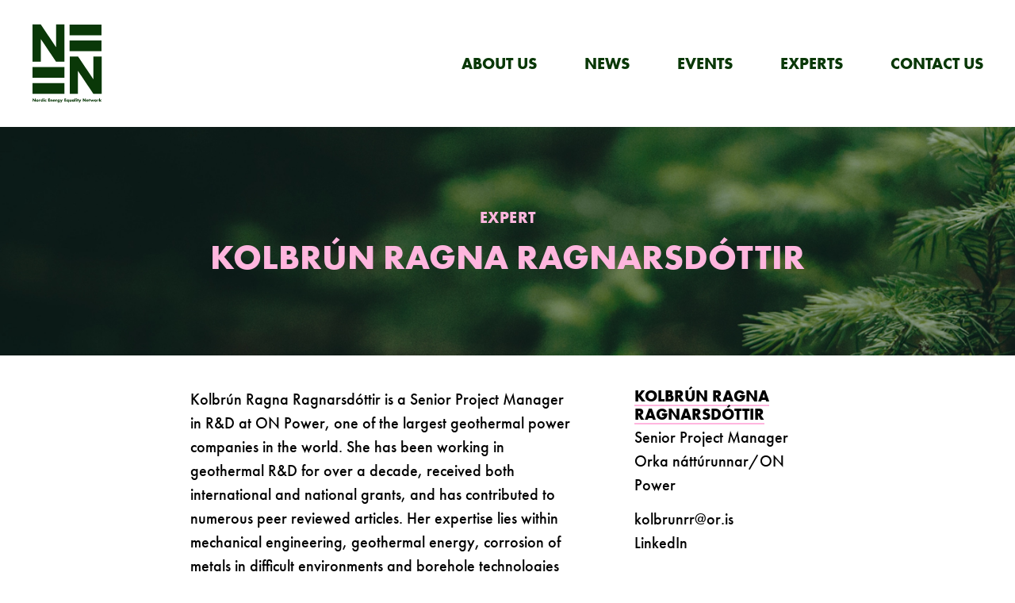

--- FILE ---
content_type: text/html; charset=UTF-8
request_url: https://neen.network/expert/kolbrun-ragna-ragnarsdottir/
body_size: 49856
content:
<!DOCTYPE html>
<html class="no-js" lang="en-US">
<head>
<meta charset="UTF-8">
<meta http-equiv="X-UA-Compatible" content="IE=edge,chrome=1">
<link rel="icon" href="https://neen.network/wp-content/themes/neen/favicon.ico">
<title>Kolbrún Ragna Ragnarsdóttir &ndash; Nordic Energy Equality Network</title>

<meta name="viewport" content="width=device-width, initial-scale=1.0">
<meta name='robots' content='index, follow, max-image-preview:large, max-snippet:-1, max-video-preview:-1' />

	<!-- This site is optimized with the Yoast SEO plugin v20.8 - https://yoast.com/wordpress/plugins/seo/ -->
	<link rel="canonical" href="https://neen.network/expert/kolbrun-ragna-ragnarsdottir/" />
	<meta property="og:locale" content="en_US" />
	<meta property="og:type" content="article" />
	<meta property="og:title" content="Kolbrún Ragna Ragnarsdóttir &ndash; Nordic Energy Equality Network" />
	<meta property="og:description" content="Kolbrún Ragna Ragnarsdóttir is a Senior Project Manager in R&amp;D at ON Power, one of the largest geothermal power companies in the world. She..." />
	<meta property="og:url" content="https://neen.network/expert/kolbrun-ragna-ragnarsdottir/" />
	<meta property="og:site_name" content="Nordic Energy Equality Network" />
	<meta property="article:modified_time" content="2021-06-28T12:30:49+00:00" />
	<meta name="twitter:card" content="summary_large_image" />
	<meta name="twitter:label1" content="Est. reading time" />
	<meta name="twitter:data1" content="1 minute" />
	<script type="application/ld+json" class="yoast-schema-graph">{"@context":"https://schema.org","@graph":[{"@type":"WebPage","@id":"https://neen.network/expert/kolbrun-ragna-ragnarsdottir/","url":"https://neen.network/expert/kolbrun-ragna-ragnarsdottir/","name":"Kolbrún Ragna Ragnarsdóttir &ndash; Nordic Energy Equality Network","isPartOf":{"@id":"https://neen.network/#website"},"datePublished":"2021-03-12T13:52:40+00:00","dateModified":"2021-06-28T12:30:49+00:00","breadcrumb":{"@id":"https://neen.network/expert/kolbrun-ragna-ragnarsdottir/#breadcrumb"},"inLanguage":"en-US","potentialAction":[{"@type":"ReadAction","target":["https://neen.network/expert/kolbrun-ragna-ragnarsdottir/"]}]},{"@type":"BreadcrumbList","@id":"https://neen.network/expert/kolbrun-ragna-ragnarsdottir/#breadcrumb","itemListElement":[{"@type":"ListItem","position":1,"name":"Home","item":"https://neen.network/"},{"@type":"ListItem","position":2,"name":"Kolbrún Ragna Ragnarsdóttir"}]},{"@type":"WebSite","@id":"https://neen.network/#website","url":"https://neen.network/","name":"Nordic Energy Equality Network","description":"","potentialAction":[{"@type":"SearchAction","target":{"@type":"EntryPoint","urlTemplate":"https://neen.network/?s={search_term_string}"},"query-input":"required name=search_term_string"}],"inLanguage":"en-US"}]}</script>
	<!-- / Yoast SEO plugin. -->


<link rel='dns-prefetch' href='//use.typekit.net' />
<link rel='stylesheet' id='wp-block-library-css' href='https://neen.network/wp-includes/css/dist/block-library/style.min.css?ver=6.2.8' type='text/css' media='all' />
<link rel='stylesheet' id='classic-theme-styles-css' href='https://neen.network/wp-includes/css/classic-themes.min.css?ver=6.2.8' type='text/css' media='all' />
<style id='global-styles-inline-css' type='text/css'>
body{--wp--preset--color--black: #000000;--wp--preset--color--cyan-bluish-gray: #abb8c3;--wp--preset--color--white: #ffffff;--wp--preset--color--pale-pink: #f78da7;--wp--preset--color--vivid-red: #cf2e2e;--wp--preset--color--luminous-vivid-orange: #ff6900;--wp--preset--color--luminous-vivid-amber: #fcb900;--wp--preset--color--light-green-cyan: #7bdcb5;--wp--preset--color--vivid-green-cyan: #00d084;--wp--preset--color--pale-cyan-blue: #8ed1fc;--wp--preset--color--vivid-cyan-blue: #0693e3;--wp--preset--color--vivid-purple: #9b51e0;--wp--preset--gradient--vivid-cyan-blue-to-vivid-purple: linear-gradient(135deg,rgba(6,147,227,1) 0%,rgb(155,81,224) 100%);--wp--preset--gradient--light-green-cyan-to-vivid-green-cyan: linear-gradient(135deg,rgb(122,220,180) 0%,rgb(0,208,130) 100%);--wp--preset--gradient--luminous-vivid-amber-to-luminous-vivid-orange: linear-gradient(135deg,rgba(252,185,0,1) 0%,rgba(255,105,0,1) 100%);--wp--preset--gradient--luminous-vivid-orange-to-vivid-red: linear-gradient(135deg,rgba(255,105,0,1) 0%,rgb(207,46,46) 100%);--wp--preset--gradient--very-light-gray-to-cyan-bluish-gray: linear-gradient(135deg,rgb(238,238,238) 0%,rgb(169,184,195) 100%);--wp--preset--gradient--cool-to-warm-spectrum: linear-gradient(135deg,rgb(74,234,220) 0%,rgb(151,120,209) 20%,rgb(207,42,186) 40%,rgb(238,44,130) 60%,rgb(251,105,98) 80%,rgb(254,248,76) 100%);--wp--preset--gradient--blush-light-purple: linear-gradient(135deg,rgb(255,206,236) 0%,rgb(152,150,240) 100%);--wp--preset--gradient--blush-bordeaux: linear-gradient(135deg,rgb(254,205,165) 0%,rgb(254,45,45) 50%,rgb(107,0,62) 100%);--wp--preset--gradient--luminous-dusk: linear-gradient(135deg,rgb(255,203,112) 0%,rgb(199,81,192) 50%,rgb(65,88,208) 100%);--wp--preset--gradient--pale-ocean: linear-gradient(135deg,rgb(255,245,203) 0%,rgb(182,227,212) 50%,rgb(51,167,181) 100%);--wp--preset--gradient--electric-grass: linear-gradient(135deg,rgb(202,248,128) 0%,rgb(113,206,126) 100%);--wp--preset--gradient--midnight: linear-gradient(135deg,rgb(2,3,129) 0%,rgb(40,116,252) 100%);--wp--preset--duotone--dark-grayscale: url('#wp-duotone-dark-grayscale');--wp--preset--duotone--grayscale: url('#wp-duotone-grayscale');--wp--preset--duotone--purple-yellow: url('#wp-duotone-purple-yellow');--wp--preset--duotone--blue-red: url('#wp-duotone-blue-red');--wp--preset--duotone--midnight: url('#wp-duotone-midnight');--wp--preset--duotone--magenta-yellow: url('#wp-duotone-magenta-yellow');--wp--preset--duotone--purple-green: url('#wp-duotone-purple-green');--wp--preset--duotone--blue-orange: url('#wp-duotone-blue-orange');--wp--preset--font-size--small: 13px;--wp--preset--font-size--medium: 20px;--wp--preset--font-size--large: 36px;--wp--preset--font-size--x-large: 42px;--wp--preset--font-size--normal: 16px;--wp--preset--spacing--20: 0.44rem;--wp--preset--spacing--30: 0.67rem;--wp--preset--spacing--40: 1rem;--wp--preset--spacing--50: 1.5rem;--wp--preset--spacing--60: 2.25rem;--wp--preset--spacing--70: 3.38rem;--wp--preset--spacing--80: 5.06rem;--wp--preset--shadow--natural: 6px 6px 9px rgba(0, 0, 0, 0.2);--wp--preset--shadow--deep: 12px 12px 50px rgba(0, 0, 0, 0.4);--wp--preset--shadow--sharp: 6px 6px 0px rgba(0, 0, 0, 0.2);--wp--preset--shadow--outlined: 6px 6px 0px -3px rgba(255, 255, 255, 1), 6px 6px rgba(0, 0, 0, 1);--wp--preset--shadow--crisp: 6px 6px 0px rgba(0, 0, 0, 1);}:where(.is-layout-flex){gap: 0.5em;}body .is-layout-flow > .alignleft{float: left;margin-inline-start: 0;margin-inline-end: 2em;}body .is-layout-flow > .alignright{float: right;margin-inline-start: 2em;margin-inline-end: 0;}body .is-layout-flow > .aligncenter{margin-left: auto !important;margin-right: auto !important;}body .is-layout-constrained > .alignleft{float: left;margin-inline-start: 0;margin-inline-end: 2em;}body .is-layout-constrained > .alignright{float: right;margin-inline-start: 2em;margin-inline-end: 0;}body .is-layout-constrained > .aligncenter{margin-left: auto !important;margin-right: auto !important;}body .is-layout-constrained > :where(:not(.alignleft):not(.alignright):not(.alignfull)){max-width: var(--wp--style--global--content-size);margin-left: auto !important;margin-right: auto !important;}body .is-layout-constrained > .alignwide{max-width: var(--wp--style--global--wide-size);}body .is-layout-flex{display: flex;}body .is-layout-flex{flex-wrap: wrap;align-items: center;}body .is-layout-flex > *{margin: 0;}:where(.wp-block-columns.is-layout-flex){gap: 2em;}.has-black-color{color: var(--wp--preset--color--black) !important;}.has-cyan-bluish-gray-color{color: var(--wp--preset--color--cyan-bluish-gray) !important;}.has-white-color{color: var(--wp--preset--color--white) !important;}.has-pale-pink-color{color: var(--wp--preset--color--pale-pink) !important;}.has-vivid-red-color{color: var(--wp--preset--color--vivid-red) !important;}.has-luminous-vivid-orange-color{color: var(--wp--preset--color--luminous-vivid-orange) !important;}.has-luminous-vivid-amber-color{color: var(--wp--preset--color--luminous-vivid-amber) !important;}.has-light-green-cyan-color{color: var(--wp--preset--color--light-green-cyan) !important;}.has-vivid-green-cyan-color{color: var(--wp--preset--color--vivid-green-cyan) !important;}.has-pale-cyan-blue-color{color: var(--wp--preset--color--pale-cyan-blue) !important;}.has-vivid-cyan-blue-color{color: var(--wp--preset--color--vivid-cyan-blue) !important;}.has-vivid-purple-color{color: var(--wp--preset--color--vivid-purple) !important;}.has-black-background-color{background-color: var(--wp--preset--color--black) !important;}.has-cyan-bluish-gray-background-color{background-color: var(--wp--preset--color--cyan-bluish-gray) !important;}.has-white-background-color{background-color: var(--wp--preset--color--white) !important;}.has-pale-pink-background-color{background-color: var(--wp--preset--color--pale-pink) !important;}.has-vivid-red-background-color{background-color: var(--wp--preset--color--vivid-red) !important;}.has-luminous-vivid-orange-background-color{background-color: var(--wp--preset--color--luminous-vivid-orange) !important;}.has-luminous-vivid-amber-background-color{background-color: var(--wp--preset--color--luminous-vivid-amber) !important;}.has-light-green-cyan-background-color{background-color: var(--wp--preset--color--light-green-cyan) !important;}.has-vivid-green-cyan-background-color{background-color: var(--wp--preset--color--vivid-green-cyan) !important;}.has-pale-cyan-blue-background-color{background-color: var(--wp--preset--color--pale-cyan-blue) !important;}.has-vivid-cyan-blue-background-color{background-color: var(--wp--preset--color--vivid-cyan-blue) !important;}.has-vivid-purple-background-color{background-color: var(--wp--preset--color--vivid-purple) !important;}.has-black-border-color{border-color: var(--wp--preset--color--black) !important;}.has-cyan-bluish-gray-border-color{border-color: var(--wp--preset--color--cyan-bluish-gray) !important;}.has-white-border-color{border-color: var(--wp--preset--color--white) !important;}.has-pale-pink-border-color{border-color: var(--wp--preset--color--pale-pink) !important;}.has-vivid-red-border-color{border-color: var(--wp--preset--color--vivid-red) !important;}.has-luminous-vivid-orange-border-color{border-color: var(--wp--preset--color--luminous-vivid-orange) !important;}.has-luminous-vivid-amber-border-color{border-color: var(--wp--preset--color--luminous-vivid-amber) !important;}.has-light-green-cyan-border-color{border-color: var(--wp--preset--color--light-green-cyan) !important;}.has-vivid-green-cyan-border-color{border-color: var(--wp--preset--color--vivid-green-cyan) !important;}.has-pale-cyan-blue-border-color{border-color: var(--wp--preset--color--pale-cyan-blue) !important;}.has-vivid-cyan-blue-border-color{border-color: var(--wp--preset--color--vivid-cyan-blue) !important;}.has-vivid-purple-border-color{border-color: var(--wp--preset--color--vivid-purple) !important;}.has-vivid-cyan-blue-to-vivid-purple-gradient-background{background: var(--wp--preset--gradient--vivid-cyan-blue-to-vivid-purple) !important;}.has-light-green-cyan-to-vivid-green-cyan-gradient-background{background: var(--wp--preset--gradient--light-green-cyan-to-vivid-green-cyan) !important;}.has-luminous-vivid-amber-to-luminous-vivid-orange-gradient-background{background: var(--wp--preset--gradient--luminous-vivid-amber-to-luminous-vivid-orange) !important;}.has-luminous-vivid-orange-to-vivid-red-gradient-background{background: var(--wp--preset--gradient--luminous-vivid-orange-to-vivid-red) !important;}.has-very-light-gray-to-cyan-bluish-gray-gradient-background{background: var(--wp--preset--gradient--very-light-gray-to-cyan-bluish-gray) !important;}.has-cool-to-warm-spectrum-gradient-background{background: var(--wp--preset--gradient--cool-to-warm-spectrum) !important;}.has-blush-light-purple-gradient-background{background: var(--wp--preset--gradient--blush-light-purple) !important;}.has-blush-bordeaux-gradient-background{background: var(--wp--preset--gradient--blush-bordeaux) !important;}.has-luminous-dusk-gradient-background{background: var(--wp--preset--gradient--luminous-dusk) !important;}.has-pale-ocean-gradient-background{background: var(--wp--preset--gradient--pale-ocean) !important;}.has-electric-grass-gradient-background{background: var(--wp--preset--gradient--electric-grass) !important;}.has-midnight-gradient-background{background: var(--wp--preset--gradient--midnight) !important;}.has-small-font-size{font-size: var(--wp--preset--font-size--small) !important;}.has-medium-font-size{font-size: var(--wp--preset--font-size--medium) !important;}.has-large-font-size{font-size: var(--wp--preset--font-size--large) !important;}.has-x-large-font-size{font-size: var(--wp--preset--font-size--x-large) !important;}
.wp-block-navigation a:where(:not(.wp-element-button)){color: inherit;}
:where(.wp-block-columns.is-layout-flex){gap: 2em;}
.wp-block-pullquote{font-size: 1.5em;line-height: 1.6;}
</style>
<link rel='stylesheet' id='neen-font-css' href='https://use.typekit.net/qcs1cjs.css?ver=6.2.8' type='text/css' media='all' />
<link rel='stylesheet' id='neen-main-css' href='https://neen.network/wp-content/themes/neen/dist/styles.css?ver=1.1.3' type='text/css' media='all' />
<script type='text/javascript' src='https://neen.network/wp-content/themes/neen/dist/scripts.js?ver=1.1.3' id='neen-main-js'></script>
<link rel="https://api.w.org/" href="https://neen.network/wp-json/" /><link rel='shortlink' href='https://neen.network/?p=591' />
<link rel="alternate" type="application/json+oembed" href="https://neen.network/wp-json/oembed/1.0/embed?url=https%3A%2F%2Fneen.network%2Fexpert%2Fkolbrun-ragna-ragnarsdottir%2F" />
<link rel="alternate" type="text/xml+oembed" href="https://neen.network/wp-json/oembed/1.0/embed?url=https%3A%2F%2Fneen.network%2Fexpert%2Fkolbrun-ragna-ragnarsdottir%2F&#038;format=xml" />
</head>
<body class="nn-person-template-default single single-nn-person postid-591">

	<header class="header">
		<div class="header__logo"><a href="https://neen.network" class="logo-main">Nordic Energy Equality Network</a></div>
		<nav class="header__nav nav"><ul id="menu-main-menu" class="nav__inner"><li id="menu-item-6" class="nav__item"><a href="https://neen.network/about-us/">About us</a></li>
<li id="menu-item-111" class="nav__item"><a href="https://neen.network/news/">News</a></li>
<li id="menu-item-110" class="nav__item"><a href="https://neen.network/events/">Events</a></li>
<li id="menu-item-666" class="nav__item"><a href="https://neen.network/experts/">Experts</a></li>
<li id="menu-item-125" class="nav__item"><a href="https://neen.network/contact-us/">Contact us</a></li>
</ul></nav>
	</header>

			
<article id="post-591" class="layout post-591 nn-person type-nn-person status-publish hentry nn-country-iceland nn-expertise-energy-infrastructure nn-expertise-geothermal-energy nn-expertise-renewable-energy">
	<div class="layout__top  layout__top--image-1">
		<div class="page-wrap">
			<p class="heading-date">Expert</p>
			<h1 class="heading">Kolbrún Ragna Ragnarsdóttir</h1>
		</div>
	</div>
	<div class="layout__main ">
		<div class="page-wrap">
			<div class="single-nn-person__content">
								<div class="single-nn-person__text">
					<p>Kolbrún Ragna Ragnarsdóttir is a Senior Project Manager in R&amp;D at ON Power, one of the largest geothermal power companies in the world. She has been working in geothermal R&amp;D for over a decade, received both international and national grants, and has contributed to numerous peer reviewed articles. Her expertise lies within mechanical engineering, geothermal energy, corrosion of metals in difficult environments and borehole technologies for deep geothermal wells (for example IDDP). She has been an active member of the geothermal and energy community in Iceland. This includes co-founding a company in 2014 and receiving funding from Startup Energy Reykjavik, being a board member of the Renewable Energy Cluster and member of the board of Women in Energy group that supports equality in the energy sector in Iceland. Today, her focus is on working towards zero-emission and ensuring waste to value within geothermal electricity production.</p>
<p><strong>Areas of expertise</strong><br />
Energy infrastructure, geothermal energy, innovation, materials science, renewable energy</p>
<p><strong>Languages</strong><br />
Icelandic, English</p>
				</div>
				<div class="single-nn-person__details">
					
					<h2 class="post-list__title post-list__title--caps"><span class="people-list__link-heading">Kolbrún Ragna Ragnarsdóttir</span></h2>
					<p>
						Senior Project Manager<br>Orka náttúrunnar/ON Power					</p>
					<p>
						<a href="mailto:kolbrunrr@or.is" class="single-nn-person__detail">kolbrunrr@or.is</a><br><a href="https://www.linkedin.com/in/kolbr%C3%BAn-ragna-ragnarsd%C3%B3ttir-7ba8a67b/?originalSubdomain=is" target="_blank" rel="noopener noreferrer" class="single-nn-person__detail">LinkedIn</a>					</p>
				</div>

							</div>
		</div>

		<hr>

		<h2 class="people-list__heading page-wrap ">Other experts</h2>

		<div id="root" class="page-wrap people-list">
		
		<div class='wp-block-contact-list post-list post-list--two-col'>
			<ul class="post-list__list">
														<li class="post-list__item">
						<h2 class="post-list__title post-list__title--caps"><a href="https://neen.network/expert/aditi-bhasin/" class="people-list__link-heading">Aditi Bhasin</a></h2>
						<p>
							Project manager <br>IVL - Swedish Environmental Research Institute 						</p>
					</li>
														<li class="post-list__item">
						<h2 class="post-list__title post-list__title--caps"><a href="https://neen.network/expert/aiko-nakano-hylander/" class="people-list__link-heading">Aiko Nakano Hylander</a></h2>
						<p>
							Senior Adviser<br>Nordic Energy Research						</p>
					</li>
														<li class="post-list__item">
						<h2 class="post-list__title post-list__title--caps"><a href="https://neen.network/expert/andrea-stengel/" class="people-list__link-heading">Andrea Stengel</a></h2>
						<p>
							Senior Adviser<br>Nordic Energy Research						</p>
					</li>
														<li class="post-list__item">
						<h2 class="post-list__title post-list__title--caps"><a href="https://neen.network/expert/anja-vanhatalo/" class="people-list__link-heading">Anja Vanhatalo</a></h2>
						<p>
							Nordics Sustainability Business Development Lead & Sweden Corporate Sustainability Lead<br>Ernst & Young						</p>
					</li>
														<li class="post-list__item">
						<h2 class="post-list__title post-list__title--caps"><a href="https://neen.network/expert/anja-wiesbrock/" class="people-list__link-heading">Anja Wiesbrock</a></h2>
						<p>
							Senior Adviser<br>Nordic Energy Research						</p>
					</li>
														<li class="post-list__item">
						<h2 class="post-list__title post-list__title--caps"><a href="https://neen.network/expert/anna-hed/" class="people-list__link-heading">Anna Hed</a></h2>
						<p>
							Partner<br>EY						</p>
					</li>
														<li class="post-list__item">
						<h2 class="post-list__title post-list__title--caps"><a href="https://neen.network/expert/anna-krook-riekkola/" class="people-list__link-heading">Anna Krook-Riekkola</a></h2>
						<p>
							Associate Professor<br>Luleå University of Technology						</p>
					</li>
														<li class="post-list__item">
						<h2 class="post-list__title post-list__title--caps"><a href="https://neen.network/expert/anna-nordling/" class="people-list__link-heading">Anna Nordling</a></h2>
						<p>
							Section Manager, Energy Production and Distribution<br>WSP						</p>
					</li>
														<li class="post-list__item">
						<h2 class="post-list__title post-list__title--caps"><a href="https://neen.network/expert/anna-volkova/" class="people-list__link-heading">Anna Volkova</a></h2>
						<p>
							Tenured Associate Professor<br>Tallinn University of Technology						</p>
					</li>
														<li class="post-list__item">
						<h2 class="post-list__title post-list__title--caps"><a href="https://neen.network/expert/astrid-bratli/" class="people-list__link-heading">Astrid Bratli</a></h2>
						<p>
							Adviser<br>Nordic Energy Research						</p>
					</li>
														<li class="post-list__item">
						<h2 class="post-list__title post-list__title--caps"><a href="https://neen.network/expert/audur-nanna-baldvinsdottir/" class="people-list__link-heading">Auður Nanna Baldvinsdottir</a></h2>
						<p>
							Co-founder<br> IðunnH2						</p>
					</li>
														<li class="post-list__item">
						<h2 class="post-list__title post-list__title--caps"><a href="https://neen.network/expert/birte-holst-jorgensen-2/" class="people-list__link-heading">Birte Holst Jørgensen</a></h2>
						<p>
							Senior Researcher<br>DTU Wind and Energy Systems						</p>
					</li>
														<li class="post-list__item">
						<h2 class="post-list__title post-list__title--caps"><a href="https://neen.network/expert/brit-fjone-godal/" class="people-list__link-heading">Brit Fjone Godal</a></h2>
						<p>
							Principal Consultant<br>DNV						</p>
					</li>
														<li class="post-list__item">
						<h2 class="post-list__title post-list__title--caps"><a href="https://neen.network/expert/brynhildur-davidsdottir/" class="people-list__link-heading">Brynhildur Davíðsdóttir</a></h2>
						<p>
							Professor<br>University of Iceland						</p>
					</li>
														<li class="post-list__item">
						<h2 class="post-list__title post-list__title--caps"><a href="https://neen.network/expert/burcu-unluturk/" class="people-list__link-heading">Burcu Ünlütürk</a></h2>
						<p>
							Energy Systems Analyst, Project Manager<br>IVL Swedish Environmental Research Institute						</p>
					</li>
														<li class="post-list__item">
						<h2 class="post-list__title post-list__title--caps"><a href="https://neen.network/expert/catarina-naucler/" class="people-list__link-heading">Catarina Naucler</a></h2>
						<p>
							Innovation Projects Manager<br>Fortum						</p>
					</li>
														<li class="post-list__item">
						<h2 class="post-list__title post-list__title--caps"><a href="https://neen.network/expert/claire-bergaentzle/" class="people-list__link-heading">Claire Bergaentzlé</a></h2>
						<p>
							Assistant Professor<br>Technical University of Denmark 						</p>
					</li>
														<li class="post-list__item">
						<h2 class="post-list__title post-list__title--caps"><a href="https://neen.network/expert/ditte-stiler/" class="people-list__link-heading">Ditte Stiler</a></h2>
						<p>
							Intern<br>Nordic Energy Research						</p>
					</li>
														<li class="post-list__item">
						<h2 class="post-list__title post-list__title--caps"><a href="https://neen.network/expert/elin-ledskog/" class="people-list__link-heading">Elin Ledskog</a></h2>
						<p>
							Head of Sales<br>Againity						</p>
					</li>
														<li class="post-list__item">
						<h2 class="post-list__title post-list__title--caps"><a href="https://neen.network/expert/elin-westerberg/" class="people-list__link-heading">Elin Westerberg</a></h2>
						<p>
							Site Manager<br>Solör Bioenergi AB						</p>
					</li>
														<li class="post-list__item">
						<h2 class="post-list__title post-list__title--caps"><a href="https://neen.network/expert/elina-sjolinder/" class="people-list__link-heading">Elina Sjölinder</a></h2>
						<p>
							Communications Adviser<br>Nordic Energy Research						</p>
					</li>
														<li class="post-list__item">
						<h2 class="post-list__title post-list__title--caps"><a href="https://neen.network/expert/erica-edfeldt-wehtje/" class="people-list__link-heading">Erica Edfeldt Wehtje</a></h2>
						<p>
							Head of Energy Markets<br>Sweco						</p>
					</li>
														<li class="post-list__item">
						<h2 class="post-list__title post-list__title--caps"><a href="https://neen.network/expert/eva-heiskanen/" class="people-list__link-heading">Eva Heiskanen</a></h2>
						<p>
							Professor<br>University of Helsinki						</p>
					</li>
														<li class="post-list__item">
						<h2 class="post-list__title post-list__title--caps"><a href="https://neen.network/expert/eva-karin-halland/" class="people-list__link-heading">Eva Karin Halland</a></h2>
						<p>
							Project Director<br>Norwegian Petroleum Directorate						</p>
					</li>
														<li class="post-list__item">
						<h2 class="post-list__title post-list__title--caps"><a href="https://neen.network/expert/faisa-abdi/" class="people-list__link-heading">Faisa Abdi</a></h2>
						<p>
							CEO and Co-founder<br>QC Renewable Energy						</p>
					</li>
														<li class="post-list__item">
						<h2 class="post-list__title post-list__title--caps"><a href="https://neen.network/expert/fanney-frisbaek/" class="people-list__link-heading">Fanney Frisbæk</a></h2>
						<p>
							COO<br>Nordic Energy Research						</p>
					</li>
														<li class="post-list__item">
						<h2 class="post-list__title post-list__title--caps"><a href="https://neen.network/expert/francis-sprei/" class="people-list__link-heading">Frances Sprei</a></h2>
						<p>
							Associate Professor<br>Chalmers University of Technology						</p>
					</li>
														<li class="post-list__item">
						<h2 class="post-list__title post-list__title--caps"><a href="https://neen.network/expert/frida-frost/" class="people-list__link-heading">Frida Frost</a></h2>
						<p>
							COO<br>PowerLabDK, DTU Electrical Engineering						</p>
					</li>
														<li class="post-list__item">
						<h2 class="post-list__title post-list__title--caps"><a href="https://neen.network/expert/gabriella-skog/" class="people-list__link-heading">Gabriella Skog</a></h2>
						<p>
							Geologist<br>Baseload Capital						</p>
					</li>
														<li class="post-list__item">
						<h2 class="post-list__title post-list__title--caps"><a href="https://neen.network/expert/gerd-kjolle/" class="people-list__link-heading">Gerd Kjølle</a></h2>
						<p>
							Centre Director<br>SINTEF Energi AS						</p>
					</li>
														<li class="post-list__item">
						<h2 class="post-list__title post-list__title--caps"><a href="https://neen.network/expert/gudbjorg-oskarsdottir/" class="people-list__link-heading">Guðbjörg Óskarsdóttir</a></h2>
						<p>
							Managing Director<br>Tæknisetur						</p>
					</li>
														<li class="post-list__item">
						<h2 class="post-list__title post-list__title--caps"><a href="https://neen.network/expert/hanne-kauko/" class="people-list__link-heading">Hanne Kauko</a></h2>
						<p>
							Senior Researcher<br>SINTEF Energi AS						</p>
					</li>
														<li class="post-list__item">
						<h2 class="post-list__title post-list__title--caps"><a href="https://neen.network/expert/harpa-petursdottir/" class="people-list__link-heading">Harpa Pétursdóttir</a></h2>
						<p>
							Director of Stakeholder Affairs and Administration<br>ON Power						</p>
					</li>
														<li class="post-list__item">
						<h2 class="post-list__title post-list__title--caps"><a href="https://neen.network/expert/helena-lundstrom/" class="people-list__link-heading">Helena Lundström</a></h2>
						<p>
							Project Manager<br>IVL Swedish Environmental Research Institute						</p>
					</li>
														<li class="post-list__item">
						<h2 class="post-list__title post-list__title--caps"><a href="https://neen.network/expert/helena-olssen/" class="people-list__link-heading">Helena Olssén</a></h2>
						<p>
							Chief Strategy Officer<br>Mälarenergi Elnät AB						</p>
					</li>
														<li class="post-list__item">
						<h2 class="post-list__title post-list__title--caps"><a href="https://neen.network/expert/helena-saren/" class="people-list__link-heading">Helena Sarén</a></h2>
						<p>
							Head of Smart Energy<br>Business Finland						</p>
					</li>
														<li class="post-list__item">
						<h2 class="post-list__title post-list__title--caps"><a href="https://neen.network/expert/ida-marie-pedersen/" class="people-list__link-heading">Ida Marie Pedersen</a></h2>
						<p>
							CPO and Co-founder<br>Li-Tech AS						</p>
					</li>
														<li class="post-list__item">
						<h2 class="post-list__title post-list__title--caps"><a href="https://neen.network/expert/ilka-von-dalwigk/" class="people-list__link-heading">Ilka von Dalwigk</a></h2>
						<p>
							Policy Manager<br>EIT InnoEnergy						</p>
					</li>
														<li class="post-list__item">
						<h2 class="post-list__title post-list__title--caps"><a href="https://neen.network/expert/ingrid-reumert/" class="people-list__link-heading">Ingrid Reumert</a></h2>
						<p>
							SVP, Group Stakeholder Relations<br>Ørsted						</p>
					</li>
														<li class="post-list__item">
						<h2 class="post-list__title post-list__title--caps"><a href="https://neen.network/expert/ingvild-ombudstvedt/" class="people-list__link-heading">Ingvild Ombudstvedt</a></h2>
						<p>
							Owner/Laywer<br>IOM Law						</p>
					</li>
														<li class="post-list__item">
						<h2 class="post-list__title post-list__title--caps"><a href="https://neen.network/expert/iva-ridjan-skov/" class="people-list__link-heading">Iva Ridjan Skov</a></h2>
						<p>
							Associate Professor<br>Aalborg University						</p>
					</li>
														<li class="post-list__item">
						<h2 class="post-list__title post-list__title--caps"><a href="https://neen.network/expert/ivana-suboticki/" class="people-list__link-heading">Ivana Suboticki</a></h2>
						<p>
							Researcher<br>NTNU						</p>
					</li>
														<li class="post-list__item">
						<h2 class="post-list__title post-list__title--caps"><a href="https://neen.network/expert/jannicke-gerner-bjerkas/" class="people-list__link-heading">Jannicke Gerner Bjerkås</a></h2>
						<p>
							Director<br>Fortum Oslo Varme 						</p>
					</li>
														<li class="post-list__item">
						<h2 class="post-list__title post-list__title--caps"><a href="https://neen.network/expert/jatta-jussila/" class="people-list__link-heading">Jatta Jussila</a></h2>
						<p>
							CEO<br>CLIC Innovation Ltd						</p>
					</li>
														<li class="post-list__item">
						<h2 class="post-list__title post-list__title--caps"><a href="https://neen.network/expert/jessica-jewell/" class="people-list__link-heading">Jessica Jewell</a></h2>
						<p>
							Assistant Professor<br>Chalmers University of Technology						</p>
					</li>
														<li class="post-list__item">
						<h2 class="post-list__title post-list__title--caps"><a href="https://neen.network/expert/julia-hansson/" class="people-list__link-heading">Julia Hansson</a></h2>
						<p>
							Dr., Researcher, and Consultant<br>IVL Swedish Environmental Research Institute						</p>
					</li>
														<li class="post-list__item">
						<h2 class="post-list__title post-list__title--caps"><a href="https://neen.network/expert/jun-elin-wiik/" class="people-list__link-heading">Jun Elin Wiik</a></h2>
						<p>
							Center director<br>The Norwegian SmartGrid Centre						</p>
					</li>
														<li class="post-list__item">
						<h2 class="post-list__title post-list__title--caps"><a href="https://neen.network/expert/kamilla-karhunmaa/" class="people-list__link-heading">Kamilla Karhunmaa</a></h2>
						<p>
							Doctoral Student, Grant researcher<br>University of Helsinki						</p>
					</li>
														<li class="post-list__item">
						<h2 class="post-list__title post-list__title--caps"><a href="https://neen.network/expert/kari-forthun/" class="people-list__link-heading">Kari Forthun</a></h2>
						<p>
							Chief Technical Officer<br>Compact Carbon Capture AS						</p>
					</li>
														<li class="post-list__item">
						<h2 class="post-list__title post-list__title--caps"><a href="https://neen.network/expert/karin-jonsson/" class="people-list__link-heading">Karin Jönsson</a></h2>
						<p>
							Head of Political Affairs<br>E.ON Sverige AB						</p>
					</li>
														<li class="post-list__item">
						<h2 class="post-list__title post-list__title--caps"><a href="https://neen.network/expert/karina-barnholt-klepper/" class="people-list__link-heading">Karina Barnholt Klepper</a></h2>
						<p>
							Senior researcher<br>Norwegian Defence Research Establishment						</p>
					</li>
														<li class="post-list__item">
						<h2 class="post-list__title post-list__title--caps"><a href="https://neen.network/expert/karyn-morrissey/" class="people-list__link-heading">Karyn Morrissey</a></h2>
						<p>
							Professor<br>Technical University of Denmark						</p>
					</li>
														<li class="post-list__item">
						<h2 class="post-list__title post-list__title--caps"><a href="https://neen.network/expert/katja-sirvio/" class="people-list__link-heading">Katja Sirviö</a></h2>
						<p>
							Researcher, Doctoral student<br>University of Vaasa						</p>
					</li>
														<li class="post-list__item">
						<h2 class="post-list__title post-list__title--caps"><a href="https://neen.network/expert/kjersti-knudsen-aarrestad/" class="people-list__link-heading">Kjersti Knudsen Aarrestad</a></h2>
						<p>
							Consultant<br>DNV						</p>
					</li>
														<li class="post-list__item">
						<h2 class="post-list__title post-list__title--caps"><a href="https://neen.network/expert/kjersti-myhre/" class="people-list__link-heading">Kjersti Myhre</a></h2>
						<p>
							Group Leader<br>DNV						</p>
					</li>
														<li class="post-list__item">
						<h2 class="post-list__title post-list__title--caps"><a href="https://neen.network/expert/klara-klingborg/" class="people-list__link-heading">Klara Klingborg</a></h2>
						<p>
							Head of Transmission Line Construction Management and Inspection<br>Svenska kraftnät						</p>
					</li>
														<li class="post-list__item">
						<h2 class="post-list__title post-list__title--caps"><a href="https://neen.network/expert/kolbrun-ragna-ragnarsdottir/" class="people-list__link-heading">Kolbrún Ragna Ragnarsdóttir</a></h2>
						<p>
							Senior Project Manager<br>Orka náttúrunnar/ON Power						</p>
					</li>
														<li class="post-list__item">
						<h2 class="post-list__title post-list__title--caps"><a href="https://neen.network/expert/kristin-jordal/" class="people-list__link-heading">Kristin Jordal</a></h2>
						<p>
							Senior Research Scientist<br>SINTEF						</p>
					</li>
														<li class="post-list__item">
						<h2 class="post-list__title post-list__title--caps"><a href="https://neen.network/expert/kristin-myskja/" class="people-list__link-heading">Kristin Myskja</a></h2>
						<p>
							Assistant Director General<br>Ministry of Petroleum and Energy						</p>
					</li>
														<li class="post-list__item">
						<h2 class="post-list__title post-list__title--caps"><a href="https://neen.network/expert/kristina-christensen/" class="people-list__link-heading">Kristina Christensen</a></h2>
						<p>
							Business Developer						</p>
					</li>
														<li class="post-list__item">
						<h2 class="post-list__title post-list__title--caps"><a href="https://neen.network/expert/kristina-lindstrom/" class="people-list__link-heading">Kristina Lindström</a></h2>
						<p>
							Professor<br>University of Helsinki						</p>
					</li>
														<li class="post-list__item">
						<h2 class="post-list__title post-list__title--caps"><a href="https://neen.network/expert/kristina-lygnerud/" class="people-list__link-heading">Kristina Lygnerud</a></h2>
						<p>
							Energy Department Manager<br>IVL - Swedish Environmental Research Institute 						</p>
					</li>
														<li class="post-list__item">
						<h2 class="post-list__title post-list__title--caps"><a href="https://neen.network/expert/lisa-goransson/" class="people-list__link-heading">Lisa Göransson</a></h2>
						<p>
							Assistant Professor<br>Chalmers University of Technology						</p>
					</li>
														<li class="post-list__item">
						<h2 class="post-list__title post-list__title--caps"><a href="https://neen.network/expert/lise-nielson/" class="people-list__link-heading">Lise Nielson</a></h2>
						<p>
							Senior Adviser<br>Nordic Energy Research						</p>
					</li>
														<li class="post-list__item">
						<h2 class="post-list__title post-list__title--caps"><a href="https://neen.network/expert/lise-toll/" class="people-list__link-heading">Lise Toll</a></h2>
						<p>
							CEO<br>SENS - Sustainable Energy Solutions						</p>
					</li>
														<li class="post-list__item">
						<h2 class="post-list__title post-list__title--caps"><a href="https://neen.network/expert/lorea-coronado-garcia/" class="people-list__link-heading">Lorea Coronado-Garcia</a></h2>
						<p>
							Co-Founder & COO<br>Spoor						</p>
					</li>
														<li class="post-list__item">
						<h2 class="post-list__title post-list__title--caps"><a href="https://neen.network/expert/maj-dang-trong/" class="people-list__link-heading">Maj Dang Trong</a></h2>
						<p>
							Senior Adviser<br>Nordic Energy Research						</p>
					</li>
														<li class="post-list__item">
						<h2 class="post-list__title post-list__title--caps"><a href="https://neen.network/expert/mari-sofie-furu/" class="people-list__link-heading">Mari Sofie Furu</a></h2>
						<p>
							Head of Section, Renewable Energy Advisory Services<br>Multiconsult Norge AS						</p>
					</li>
														<li class="post-list__item">
						<h2 class="post-list__title post-list__title--caps"><a href="https://neen.network/expert/maria-angelil-gravelsaether/" class="people-list__link-heading">Maria Angelil Gravelsæther</a></h2>
						<p>
							Environmental Consultant<br>DNV						</p>
					</li>
														<li class="post-list__item">
						<h2 class="post-list__title post-list__title--caps"><a href="https://neen.network/expert/maria-enge/" class="people-list__link-heading">Maria Enge</a></h2>
						<p>
							Senior Adviser<br>Nordic Energy Research						</p>
					</li>
														<li class="post-list__item">
						<h2 class="post-list__title post-list__title--caps"><a href="https://neen.network/expert/marianne-eriksen/" class="people-list__link-heading">Marianne Eriksen</a></h2>
						<p>
							CEO<br>nef Fonden						</p>
					</li>
														<li class="post-list__item">
						<h2 class="post-list__title post-list__title--caps"><a href="https://neen.network/expert/marianne-ryghaug/" class="people-list__link-heading">Marianne Ryghaug</a></h2>
						<p>
							Professor<br>NTNU						</p>
					</li>
														<li class="post-list__item">
						<h2 class="post-list__title post-list__title--caps"><a href="https://neen.network/expert/marianne-zeyringer/" class="people-list__link-heading">Marianne Zeyringer</a></h2>
						<p>
							Associate Professor<br>University of Oslo						</p>
					</li>
														<li class="post-list__item">
						<h2 class="post-list__title post-list__title--caps"><a href="https://neen.network/expert/marie-munster/" class="people-list__link-heading">Marie Münster</a></h2>
						<p>
							Professor<br>Technical University of Denmark						</p>
					</li>
														<li class="post-list__item">
						<h2 class="post-list__title post-list__title--caps"><a href="https://neen.network/expert/marie-silkeborg-brolev/" class="people-list__link-heading">Marie Silkeborg Brolev</a></h2>
						<p>
							Senior Consultant<br>DNV						</p>
					</li>
														<li class="post-list__item">
						<h2 class="post-list__title post-list__title--caps"><a href="https://neen.network/expert/marte-rusten/" class="people-list__link-heading">Marte Rusten</a></h2>
						<p>
							Principal Consultant Sustainability<br>DNV						</p>
					</li>
														<li class="post-list__item">
						<h2 class="post-list__title post-list__title--caps"><a href="https://neen.network/expert/martina-wettin/" class="people-list__link-heading">Martina Wettin</a></h2>
						<p>
							Co-Founder & Board Member<br>Nilsson Energy AB						</p>
					</li>
														<li class="post-list__item">
						<h2 class="post-list__title post-list__title--caps"><a href="https://neen.network/expert/nicki-carnbrand-hakansson/" class="people-list__link-heading">Nicki Carnbrand Håkansson</a></h2>
						<p>
							Administrative Officer<br>Swedish Energy Agency						</p>
					</li>
														<li class="post-list__item">
						<h2 class="post-list__title post-list__title--caps"><a href="https://neen.network/expert/nika-alemahdi/" class="people-list__link-heading">Nika Alemahdi</a></h2>
						<p>
							Senior Fuels and Oils Analyst<br>Aurobay (Powertrain Engineering Sweden AB)						</p>
					</li>
														<li class="post-list__item">
						<h2 class="post-list__title post-list__title--caps"><a href="https://neen.network/expert/nina-janasik/" class="people-list__link-heading">Nina Janasik</a></h2>
						<p>
							University Lecturer and Senior Researcher<br>University of Helsinki						</p>
					</li>
														<li class="post-list__item">
						<h2 class="post-list__title post-list__title--caps"><a href="https://neen.network/expert/paula-kivimaa/" class="people-list__link-heading">Paula Kivimaa</a></h2>
						<p>
							Professor<br>Finnish Environment Institute SYKE						</p>
					</li>
														<li class="post-list__item">
						<h2 class="post-list__title post-list__title--caps"><a href="https://neen.network/expert/pirjo-jantunen/" class="people-list__link-heading">Pirjo Jantunen</a></h2>
						<p>
							Business Development Manager<br>Helen Oy						</p>
					</li>
														<li class="post-list__item">
						<h2 class="post-list__title post-list__title--caps"><a href="https://neen.network/expert/priyanka-shinde/" class="people-list__link-heading">Priyanka Shinde</a></h2>
						<p>
							PhD candidate<br>KTH						</p>
					</li>
														<li class="post-list__item">
						<h2 class="post-list__title post-list__title--caps"><a href="https://neen.network/expert/qianwen-xu/" class="people-list__link-heading">Qianwen Xu</a></h2>
						<p>
							Assistant Professor<br>KTH						</p>
					</li>
														<li class="post-list__item">
						<h2 class="post-list__title post-list__title--caps"><a href="https://neen.network/expert/ragnhild-skagestad/" class="people-list__link-heading">Ragnhild Skagestad</a></h2>
						<p>
							Senior Researcher/Project manager<br>SINTEF						</p>
					</li>
														<li class="post-list__item">
						<h2 class="post-list__title post-list__title--caps"><a href="https://neen.network/expert/raziyeh-khodayari/" class="people-list__link-heading">Raziyeh Khodayari</a></h2>
						<p>
							Senior adviser<br>Swedenergy						</p>
					</li>
														<li class="post-list__item">
						<h2 class="post-list__title post-list__title--caps"><a href="https://neen.network/expert/saira-alladin/" class="people-list__link-heading">Saira Alladin</a></h2>
						<p>
							Director of Asset Operation and Maintenance<br>Vattenfall Eldistribution AB						</p>
					</li>
														<li class="post-list__item">
						<h2 class="post-list__title post-list__title--caps"><a href="https://neen.network/expert/sarah-ronnberg/" class="people-list__link-heading">Sarah Rönnberg</a></h2>
						<p>
							Professor<br>Luleå University of Technology						</p>
					</li>
														<li class="post-list__item">
						<h2 class="post-list__title post-list__title--caps"><a href="https://neen.network/expert/sigrun-nanna-karlsdottir/" class="people-list__link-heading">Sigrún Nanna Karlsdóttir</a></h2>
						<p>
							Professor<br>University of Iceland						</p>
					</li>
														<li class="post-list__item">
						<h2 class="post-list__title post-list__title--caps"><a href="https://neen.network/expert/silja-ran-steinberg/" class="people-list__link-heading">Silja Rán Steinberg Sigurðardóttir</a></h2>
						<p>
							Developing Manager of Innovation and Analytics<br>RARIK						</p>
					</li>
														<li class="post-list__item">
						<h2 class="post-list__title post-list__title--caps"><a href="https://neen.network/expert/solveig-evensberget/" class="people-list__link-heading">Solveig Evensberget</a></h2>
						<p>
							Funding specialist<br>St1 Oy						</p>
					</li>
														<li class="post-list__item">
						<h2 class="post-list__title post-list__title--caps"><a href="https://neen.network/expert/sonja-berlijn/" class="people-list__link-heading">Sonja Berlijn</a></h2>
						<p>
							Professor and Head of KTH's School for Electrical Engineering and Computer Science<br>KTH						</p>
					</li>
														<li class="post-list__item">
						<h2 class="post-list__title post-list__title--caps"><a href="https://neen.network/expert/susanne-juhl/" class="people-list__link-heading">Susanne Juhl</a></h2>
						<p>
							Independent Adviser						</p>
					</li>
														<li class="post-list__item">
						<h2 class="post-list__title post-list__title--caps"><a href="https://neen.network/expert/synne-sauar/" class="people-list__link-heading">Synne Sauar</a></h2>
						<p>
							CEO<br>Li-Tech AS						</p>
					</li>
														<li class="post-list__item">
						<h2 class="post-list__title post-list__title--caps"><a href="https://neen.network/expert/tanja-winther/" class="people-list__link-heading">Tanja Winther</a></h2>
						<p>
							Professor and Head of research centre Include<br>University of Oslo						</p>
					</li>
														<li class="post-list__item">
						<h2 class="post-list__title post-list__title--caps"><a href="https://neen.network/expert/torild-nissen-lie/" class="people-list__link-heading">Torild Nissen-Lie</a></h2>
						<p>
							Environmental and Climate Risk Advisory<br>DNV						</p>
					</li>
														<li class="post-list__item">
						<h2 class="post-list__title post-list__title--caps"><a href="https://neen.network/expert/trinu-varblane/" class="people-list__link-heading">Triinu Varblane</a></h2>
						<p>
							International Business Developer<br>Technology Centre Merinova						</p>
					</li>
														<li class="post-list__item">
						<h2 class="post-list__title post-list__title--caps"><a href="https://neen.network/expert/viktoria-karsberg/" class="people-list__link-heading">Viktoria Karsberg</a></h2>
						<p>
							VP Head of Corporate Identity and Communications<br>SSAB						</p>
					</li>
														<li class="post-list__item">
						<h2 class="post-list__title post-list__title--caps"><a href="https://neen.network/expert/viktoria-raft/" class="people-list__link-heading">Viktoria Raft</a></h2>
						<p>
							Head of communications<br>Swedish Housing Association						</p>
					</li>
														<li class="post-list__item">
						<h2 class="post-list__title post-list__title--caps"><a href="https://neen.network/expert/wiebke-brix-markussen/" class="people-list__link-heading">Wiebke Brix Markussen</a></h2>
						<p>
							Senior Consultant<br>Danish Technological Institute						</p>
					</li>
								<script>
					window.__PEOPLE_LIST = {"people":[{"name":"Aditi Bhasin","workplace":"IVL - Swedish Environmental Research Institute ","job_title":"Project manager ","description":"Aditi Bhasin is currently working as a project manager within the group 'resource flows' at IVL, with a focus on communication and international activities. Aditi has extensive experience of working in international and multiultural projects. Additionally, she is serving as a board member at NEEN. Her expertise lies within the waste-to-energy and the recycling industry. Aditi holds an MSc from KTH Royal Institute of Technology, and BEng from Hong Kong University of Science and Technology in Chemical and Environmental Engineering. Aditi is one of the representatives at Smart City Sweden, wherein she is responsible for showcasing Swedish sustainable solutions and technologies to decision makers in other countries.\r\n\r\n<strong>Areas of expertise<\/strong>\r\nSustainability, circular economy, district energy, waste-to-energy, international cooperation\r\n\r\n<strong>Languages<\/strong>\r\nEnglish","countries":[5],"expertises":[45,43,38,23,40],"url":"https:\/\/neen.network\/expert\/aditi-bhasin\/"},{"name":"Aiko Nakano Hylander","workplace":"Nordic Energy Research","job_title":"Senior Adviser","description":"Aiko Nakano Hylander is passionate about collaboration as well as sustainability issues. She has broad expertise across sectors and geography \u2013 above all within environment, technology, research, innovation, financing, and scientific communication.\r\n\r\nAiko got her PhD in Agricultural Science (Soil Biology and Chemistry) in Japan, after which she worked as a postdoc in Canada and Sweden on studies of microorganisms that contribute to carbon sequestration in the soil.\u00a0Currently, she works as Senior Adviser at Nordic Energy Research, where her main responsibilities include call management in the <a href=\"https:\/\/www.nordicenergy.org\/project\/the-clean-energy-transition-partnership\/\" data-type=\"URL\" data-id=\"https:\/\/www.nordicenergy.org\/project\/the-clean-energy-transition-partnership\/\">Clean Energy Transition Partnership<\/a> (CETPartnership). Previously, she has been Research Manager at the Swedish Energy Agency with responsibility for the research funding in the government intervention <a href=\"https:\/\/eur03.safelinks.protection.outlook.com\/?url=https%3A%2F%2Fwww.energimyndigheten.se%2Fen%2Finnovations-r--d%2Fenergyintensive-industry%2Fthe-industrial-leap%2F&amp;data=05%7C01%7CElina.Sjolinder%40nordicenergy.org%7C9bf89ffe04e840a485e508daddf0c568%7C3ade1a8a38974a03bd5cf4feb7704f86%7C0%7C0%7C638066323668093733%7CUnknown%7CTWFpbGZsb3d8eyJWIjoiMC4wLjAwMDAiLCJQIjoiV2luMzIiLCJBTiI6Ik1haWwiLCJXVCI6Mn0%3D%7C3000%7C%7C%7C&amp;sdata=ALFdwpuEhjefOsGPTL7Uj%2BetYExh8IVnvTHbk%2FWesCc%3D&amp;reserved=0\">The Industrial Leap<\/a> in Sweden.\r\n\r\n<strong>Areas of expertise<\/strong>\r\n\r\nCCS, CCU, Climate, Energy financing, Environment, Innovation, International co-operation, Negative emission, Project management, Renewable energy, Research, Sustainable development, Technology\r\n\r\n<strong>Languages<\/strong>\r\n\r\nJapanese, Swedish, English","countries":[3,5],"expertises":[11,12,63,33,24,22,53,44,55,56,20,62,23],"url":"https:\/\/neen.network\/expert\/aiko-nakano-hylander\/"},{"name":"Andrea Stengel","workplace":"Nordic Energy Research","job_title":"Senior Adviser","description":"Andrea Stengel is Senior Adviser at Nordic Energy Research, the platform for cooperative energy research and policy development under the auspices of the Nordic Council of Ministers. At Nordic Energy Research, Andrea is responsible for the collaboration with the Nordic Electricity Market Group, and she works with the development and improvement of the Nordic electricity market, as well as structural development within the entire energy sector.\r\n\r\nAndrea's extensive knowledge of the European energy sector involves experience from both being a stakeholder and working with stakeholders. As such, she has represented Norwegian producers and TSOs as well as common Nordic interests. Except for employment as Senior Adviser at Nordic Energy Research, and earlier at Statnett and Energy Norway, Andrea has been an Energy Analyst and Researcher. Since the beginning of the 2000's, she holds an MA in European Studies with a focus on Political Science and Economics from Humboldt University in Berlin, and has studied Sciences Po in Paris.\r\n\r\n<strong>Areas of expertise<\/strong>\r\n\r\nElectricity grids, Energy markets, Commodity markets, Energy policy, International cooperation, Renewable energy\r\n\r\n<strong>Languages<\/strong>\r\n\r\nGerman, Norwegian, English","countries":[3],"expertises":[19,29,22,55,20],"url":"https:\/\/neen.network\/expert\/andrea-stengel\/"},{"name":"Anja Vanhatalo","workplace":"Ernst & Young","job_title":"Nordics Sustainability Business Development Lead & Sweden Corporate Sustainability Lead","description":"Anja Vanhatalo is passionate about sustainable value creation and a firm believer that sustainability should be at the core of every digital transformation journey. Anja puts her skills to good use as both Nordics Sustainability Business Development Lead and Sweden Corporate Sustainability Lead at Ernst &amp; Young (EY). In her work, she integrates sustainability in the Nordic market, makes sure that the full width of competence related to long-term value is utilized, and supports clients in meeting their sustainability related challenges. Anja is also responsible for sustainability reporting, leads EY's environmental management system, and drives strategic employee engagement activities. Moreover, she is a frequent speaker at internal and external events pushing the sustainability agenda.\r\n\r\nPreviously, Anja has conducted internal audits of a Mining &amp; Metal company as well as supported fintech companies to realize their ambitions.\r\n\r\nAnja's educational background has a focus towards emerging markets risk analysis and international business. Her degrees include a BSc from Uppsala University (Political Science) and an MSc from Stockholm School of Economics (International Economics), with a specialization in global strategies and business development at Copenhagen Business School.\r\n\r\n<strong>Areas of expertise<\/strong>\r\n\r\nBiodiversity, Business, Economic development, Environment, Strategic communications, Sustainability\r\n\r\n<strong>Languages<\/strong>\r\n\r\nSwedish, English","countries":[5],"expertises":[64,35,33,59,53,55,56,23],"url":"https:\/\/neen.network\/expert\/anja-vanhatalo\/"},{"name":"Anja Wiesbrock","workplace":"Nordic Energy Research","job_title":"Senior Adviser","description":"Anja Wiesbrock holds a PhD in Law, and is a legal expert with long experience in the area of European and international cooperation on research and innovation. Given this proficiency, Anja primarily works with the Nordic contribution to European partnerships for research and innovation \u2013 in particular the Clean Energy Transition Partnership (CETP). As a legal expert at Nordic Energy Research, she is also involved in contracts, intellectual property rights, data protection, and open access to research data, among other tasks.\r\n\r\nEuropean and international co-operation in research and innovation is what Anja is passionate about. She finds the area of energy research specifically interesting, because it raises complicated and important societal and ethical questions.\r\n\r\n<strong>Areas of expertise<\/strong>\r\n\r\nLaw, Research, Innovation, International cooperation\r\n\r\n<strong>Languages<\/strong>\r\n\r\nGerman, English, Norwegian","countries":[3],"expertises":[22,44,55,16],"url":"https:\/\/neen.network\/expert\/anja-wiesbrock\/"},{"name":"Anna Hed","workplace":"EY","job_title":"Partner","description":"Anna Hed is a strong consulting and business professional with an extensive background of working with transformation projects, mainly within the energy sector. Having worked as Consulting Director and Senior Manager at EY since 2017, Anna is now Partner and responsible for the area Business transformation within Consulting.\r\n\r\nAnna's responsibilities involve a wide range of competences, such as setting company strategies, leading merging companies, defining markets and costumers, and optimizing processes.\r\n\r\nFurthermore, Anna has significant experience of the Nordic framework, due to her previous role as Business Development Manager at JLR Scandinavia, where she worked with network development throughout Sweden, Norway, and Denmark.\r\n\r\nIn 2009, Anna received her master's degree in Economics from Lund University.\r\n\r\n<strong>Areas of expertise<\/strong>\r\n\r\nBusiness development, Business strategy and planning, Concept development and implementation, Corporate finance, Financial analysis, Leadership, Management consulting, Project management\r\n\r\n<strong>Languages<\/strong>\r\n\r\nSwedish, English","countries":[5],"expertises":[35,24,29,39,56],"url":"https:\/\/neen.network\/expert\/anna-hed\/"},{"name":"Anna Krook-Riekkola","workplace":"Lule\u00e5 University of Technology","job_title":"Associate Professor","description":"Anna Krook-Riekkola\u2019s research is within energy transition and modelling with focus on long-term energy and climate policy assessment, supporting decision makers on national level as well as on EU, regional and municipality level. Her main focus is on how Sweden can get to net-zero carbon dioxide emissions, which also include the ongoing industry transition in the north. Her research methods are system analysis and comprehensive energy system optimization models (ESOM), often in an interdisciplinary context cooperating with researchers within economics, political science etc. She teaches courses in Sustainable Energy Systems, Environmental System Analysis and Sustainable Development.\r\n\r\n<strong>Areas of expertise\r\n<\/strong>Energy transition, Climate Policy, Energy Policy, Energy Economics, Energy Systems, Sector Coupling, Sustainable Development\r\n\r\n<strong>Languages<\/strong>\r\nSwedish, Norwegian, English","countries":[5],"expertises":[51,24,52,49,23],"url":"https:\/\/neen.network\/expert\/anna-krook-riekkola\/"},{"name":"Anna Nordling","workplace":"WSP","job_title":"Section Manager, Energy Production and Distribution","description":"Anna Nordling has vast experience within the energy sector, in terms of both time and width. Since she got her master\u2019s degree in Energy from KTH Royal Institute of Technology in 2006, Anna has worked in Sweden as well as South Africa and attained proficiency in various energy matters, such as wind power, district heating, electricity grids, and biogas.\r\n\r\nAnna also holds a master\u2019s degree in Business Administration from Blekinge Institute of Technology and is a certified Energy Manager in Energy Efficiency at North-West University. Along these lines, Anna is experienced in the role as a leader. Through her career, she has held a variety of manager positions and currently works as Section Manager in Energy Production and Distribution at WSP \u2013 an international consulting company that gathers experts within analytics and technology.\r\n\r\nFurthermore, Anna is a board member of Kraftkvinnorna, a Swedish network striving to increase women\u2019s visibility in the energy sector and attract more female leaders to this field.\r\n\r\n<strong>Areas of expertise<\/strong>\r\n\r\nRenewable energy, energy efficiency, energy markets, energy storage, energy systems, leadership, bioenergy, business, district heating, electricity grids, hydropower, nuclear energy, smart grids, solar energy, wind power\r\n\r\n<strong>Languages<\/strong>\r\n\r\nSwedish, English","countries":[5],"expertises":[36,35,38,19,37,29,41,52,28,39,47,20,50,21,8],"url":"https:\/\/neen.network\/expert\/anna-nordling\/"},{"name":"Anna Volkova","workplace":"Tallinn University of Technology","job_title":"Tenured Associate Professor","description":"Anna Volkova is Tenured Associate Professor of thermal engineering and head of research group \"Smart District Heating Systems and Integrated Assessment Analysis of Greenhouse Gases Emissions\" at Tallinn University of Technology in Estonia. She holds an M.Sc. in Environmental engineering and a PhD in Energy. Her research is within energy system planning and flexibility, district heating and cooling, and power-to-heat solutions.\r\n\r\nAnna has been project leader and principal investigator of numerous Estonian as well as international scientific and education projects. Furthermore, she is author of more then 50 scientific papers.\r\n\r\n<strong>Areas of expertise<\/strong>\r\n\r\nEnergy, Thermal engineering, District heating, District cooling, Power-to-heat, Thermal energy storage, CHP, Heat pumps, Excess heat\r\n\r\n<strong>Languages<\/strong>\r\n\r\nEnglish, Latvian, Estonian, Russian","countries":[],"expertises":[63,43,38,37,41,61,55,57,56,20,62,23],"url":"https:\/\/neen.network\/expert\/anna-volkova\/"},{"name":"Astrid Bratli","workplace":"Nordic Energy Research","job_title":"Adviser","description":"Astrid Bratli works as Adviser at Nordic Energy Research \u2013 the platform for co-operative energy research and policy development under the auspices of the Nordic Council of Ministers. She is a member of the Nordic Energy Equality Network Team at Nordic Energy Research. Astrid holds an MA in international relations from the University of Gothenburg and IIT Delhi.\r\n\r\n<strong>Areas of expertise<\/strong>\r\n\r\nSustainability, Climate change, Circular economy, Biodiversity, Renewable energy, International co-operation\r\n\r\n<strong>Languages<\/strong>\r\n\r\nNorwegian, English","countries":[3],"expertises":[59,53,56,20,23,8],"url":"https:\/\/neen.network\/expert\/astrid-bratli\/"},{"name":"Au\u00f0ur Nanna Baldvinsdottir","workplace":" I\u00f0unnH2","job_title":"Co-founder","description":"Nanna Baldvinsdottir has over 15 years of experience within the energy sector, with her recent focus on hydrogen mobility and hydrogen export, renewable fuels, and Green Power Purchase agreements. Previously, Nanna has held positions as a Business Development Manager at Landsvirkjun - The National Power Company of Iceland, and at the Icelandic National Energy Authority working with economic regulation of transmission and distribution companies. She is Co-founder of the hydrogen company I\u00f0unn H2, and a Director of Women in Energy - Iceland.\r\n\r\n<strong>Areas of expertise<\/strong>\r\nEnergy policy, energy markets, geothermal energy, hydrogen, power purchase agreements\r\n\r\n<strong>Languages<\/strong>\r\nIcelandic, English","countries":[7],"expertises":[29,22,27,30,20],"url":"https:\/\/neen.network\/expert\/audur-nanna-baldvinsdottir\/"},{"name":"Birte Holst J\u00f8rgensen","workplace":"DTU Wind and Energy Systems","job_title":"Senior Researcher","description":"Passionate about the energy transition, Birte Holst J\u00f8rgensen is an internationally acknowledged expert in energy science, technology, and innovation policy. She has more than 20 years of experience in research based consultancy in the energy sector, including leading positions at DTU and Nordic Energy Research. She is chairing various national and international energy committees and groups. She holds an M.Sc. in Business Economics from Copenhagen Business School and an Ph.D. in Political Science from the University of Copenhagen.\r\n\r\n<strong>Areas of expertise<\/strong>\r\n\r\nEnergy technology policy, International energy R&amp;D co-operation, Scientific advice\r\n\r\n<strong>Languages<\/strong>\r\n\r\nEnglish, Danish, Spanish, German","countries":[4],"expertises":[63,22,20,62,23,8],"url":"https:\/\/neen.network\/expert\/birte-holst-jorgensen-2\/"},{"name":"Brit Fjone Godal","workplace":"DNV","job_title":"Principal Consultant","description":"Brit Fjone Godal works as a Principal Consultant at DNV, in the department of Environmental Risk Management, Energy Systems. She holds a Master's degree in biology from the University of Bergen. She has 15+ years of experience with environmental impact assessments, environmental assessments, due diligences, and different applications and permitting processes towards authorities for offshore wind developers, oil &amp; gas and within the aquaculture industry.\r\n\r\nBefore joining DNV in 2011 she worked as a research scientist at IRIS Research Institute focusing on evaluating environmental impacts of different contaminants. Her research has put focus on the marine environment, not least in relation to management of oil. Among other subjects, Brit's publications have looked into risk assessment, threshold values for environmental monitoring, biological effects of offshore oil and gas activities in Norwegian waters, and effects of different concentrations of crude oil.\r\n\r\n<strong>Areas of expertise<\/strong>\r\n\r\nAquaculture, Biology, Energy systems, Environment, Environmental impact assessment, Offshore wind, Oil and gas, Research, Technology\r\n\r\n<strong>Languages<\/strong>\r\n\r\nNorwegian, English","countries":[3],"expertises":[52,61,53,31,62,65,8],"url":"https:\/\/neen.network\/expert\/brit-fjone-godal\/"},{"name":"Brynhildur Dav\u00ed\u00f0sd\u00f3ttir","workplace":"University of Iceland","job_title":"Professor","description":"Brynhildur Dav\u00ed\u00f0sd\u00f3ttir is a Professor of environment and natural resources at the University of Iceland and the Academic Director of the Environment and Natural Resources graduate programme, as well as the director of University of Iceland Arctic Initiative.\r\n\r\nBrynhildur serves as the chair of the Reykjav\u00edk Energy board and is a board member of the Arctic Circle Foundation. She has participated in various government appointed committees linked to natural resources and environmental issues. She has since 2008 been responsible for assessing greenhouse gas mitigation options for the Icelandic government, sits on the government-appointed science committee on climate change impact in Iceland, and is the vice-chair of the Icelandic Climate Council.\r\n\r\n<strong>Areas of expertise\r\n<\/strong>Energy economics, energy policy, sustainable development, renewable energy\r\n\r\n<strong>Languages<\/strong>\r\nIcelandic, English","countries":[7],"expertises":[24,22,20,23],"url":"https:\/\/neen.network\/expert\/brynhildur-davidsdottir\/"},{"name":"Burcu \u00dcnl\u00fct\u00fcrk","workplace":"IVL Swedish Environmental Research Institute","job_title":"Energy Systems Analyst, Project Manager","description":"Burcu \u00dcnl\u00fct\u00fcrk is Energy Systems Analyst and Project Manager at IVL Swedish Environmental Research Institute, where she is currently working on energy systems optimization. The focus of this work is to develop optimization models for cities and countries, to support them in their transition towards low carbon energy systems.\r\n\r\nBurcu holds BSc. and MSc. degrees in mining engineering. She has industry experience on the operations side, with significant understanding of planning, data gathering, and inefficiency\/failure identification on systems\/operations and project management.\r\n\r\nBurcu is also interested in research, coordinating projects, and interdisciplinary collaboration, and wants to learn more about energy systems and model based assessment of strategies for the energy sector and sustainable development.\r\n\r\n<strong>Areas of expertise<\/strong>\r\n\r\nSustainability, Energy systems analysis, Project management, Research, Renewable energy, Energy transition\r\n\r\n<strong>Languages<\/strong>\r\n\r\nEnglish, Turkish","countries":[5],"expertises":[63,33,52,30,56,20,62,23],"url":"https:\/\/neen.network\/expert\/burcu-unluturk\/"},{"name":"Catarina Naucler","workplace":"Fortum","job_title":"Innovation Projects Manager","description":"Catarina Naucler is a strong research professional with a graduate degree from KTH Executive Business School. Catarina has years of experience within innovation and R&amp;D, with a demonstrated history of working in the utilities industry. She was previousely responsible for driving and leading Smart Grid development in Fortum Distribution and is currently heading the innovation team at Fortum.\r\n\r\n<strong>Areas of expertise<\/strong>\r\nBusiness planning, smart grids, leadership, electricity markets, project management, innovation\r\n\r\n<strong>Languages<\/strong>\r\nSwedish, English","countries":[5],"expertises":[35,29,44,39,50],"url":"https:\/\/neen.network\/expert\/catarina-naucler\/"},{"name":"Claire Bergaentzl\u00e9","workplace":"Technical University of Denmark ","job_title":"Assistant Professor","description":"Claire Bergaentzl\u00e9 holds a PhD in Energy Economics from Universit\u00e9 Grenoble Alpes, and is working as Assistant Professor at the Technical University of Denmark, at the Department of Technology, Management and Economics. She has long experience in academia in both teaching and research, with a focus on energy economics, power system economics, organization and regulation of network industries, energy policy, electricity markets and smart grids.\r\n\r\n<strong>Areas of expertise<\/strong>\r\nEnergy economics and regulation, electricity grids, networks\r\n\r\n<strong>Languages<\/strong>\r\nEnglish, French","countries":[4],"expertises":[19,24],"url":"https:\/\/neen.network\/expert\/claire-bergaentzle\/"},{"name":"Ditte Stiler","workplace":"Nordic Energy Research","job_title":"Intern","description":"Ditte Stiler is employed as an intern at Nordic Energy Research, as part of the internship programme at Aalborg University (AAU) where she is doing her 9th semester in Sustainable Energy Planning and Management. Within the internship programme, Ditte will carry out a scientific report on the topic of Sustainable Maritime Transport in Arctic areas, which ought to be handed in in the beginning of January 2023. In spring, she is conducting her master\u2019s thesis.\r\n\r\nDitte has also worked as student assistant at the energy consultancy company, EA Energy Analyses in Copenhagen, which gave her great experiences, technical skills, and insights. She aspires to deal with projects that have international interests, demands, and policies, and is curious about work both in political institutions and consultancies.\r\n\r\n<strong>Areas of expertise<\/strong>\r\n\r\nRenewable energy, Energy politics, Energy and Environmental planning, Energy management, GIS\r\n\r\n<strong>Languages<\/strong>\r\n\r\nDanish, English","countries":[4,3],"expertises":[22,53,44,20,23,48],"url":"https:\/\/neen.network\/expert\/ditte-stiler\/"},{"name":"Elin Ledskog","workplace":"Againity","job_title":"Head of Sales","description":"Elin is Head of Sales and co-owner of Againity AB and holds an MSc in Industrial engineering from Link\u00f6ping University. Prior to her current position at Againity, a company that turns heat from biomass boilers, waste incinerators and waste heat into electricity, she has worked within energy, waste and sustainability at Ragn-Sells in Sweden, the IKEA Group in South East Asia and the United Nations in New York.\r\n\r\n<strong>Areas of expertise<\/strong>\r\nElectricity production, entrepreneurship, ORC turbines, biomass, leadership, waste-to-energy, waste heat","countries":[5],"expertises":[36,35,32,39,40],"url":"https:\/\/neen.network\/expert\/elin-ledskog\/"},{"name":"Elin Westerberg","workplace":"Sol\u00f6r Bioenergi AB","job_title":"Site Manager","description":"Elin Westerberg has diverse leadership experience, being both Production Manager and Site Manager at her current workplace, Sol\u00f6r Bioenergi. There, she has responsibility for the power plant in Str\u00e4ngn\u00e4s, Sweden. Moreover, Elin is part of the vocational university SKY\u2019s management group for Operating Technology, Power &amp; Heating\/Process.\r\n\r\nPreviously, Elin has lead projects and been Production Manager at Fortum Waste Solutions and Energy Engineer at Sweco. Her skills cover district heating, cogeneration, industry, hazardous waste, construction, projection, assessment, and private and public procurements. Since 2017, she holds a degree in Energy Engineering from the Mid Sweden University.\r\n\r\n<strong>Areas of expertise<\/strong>\r\n\r\nLeadership, industrial technology, combined power and heating, production, planning, energy systems, renewable energy\r\n\r\n<strong>Languages<\/strong>\r\n\r\nSwedish, English","countries":[5],"expertises":[38,18,46,52,39,42,56,20],"url":"https:\/\/neen.network\/expert\/elin-westerberg\/"},{"name":"Elina Sj\u00f6linder","workplace":"Nordic Energy Research","job_title":"Communications Adviser","description":"Elina Sj\u00f6linder works as Communications Adviser at Nordic Energy Research as well as Pilot at Nordic Energy Equality Network. At Nordic Energy Research and NEEN, Elina is responsible for news production and distribution, webpage content, social media, and interviews relating to energy and climate issues. She holds an MA in Culture &amp; Communication from the University of Helsinki, with focus on Sustainable Development and Nordic Languages.\r\n\r\nAmong other projects, Elina has been involved in the communication around \"Accommodating Biodiversity in Nordic Offshore Wind Projects\" and \"Co-existence and nature in Nordic offshore wind farms\", as she has a particular interest in biodiversity. She has also coordinated events such as the annual Nordic Electricity Market Forum and the Nordic Energy Equality Conference.\r\n\r\n<strong>Areas of expertise<\/strong>\r\n\r\nBiodiversity, Climate, Communication, Environment, International co-operation, Renewable energy, Sustainable development\r\n\r\n<strong>Languages<\/strong>\r\n\r\nSwedish, Finnish, English","countries":[6,3,5],"expertises":[64,63,33,53,55,20,23],"url":"https:\/\/neen.network\/expert\/elina-sjolinder\/"},{"name":"Erica Edfeldt Wehtje","workplace":"Sweco","job_title":"Head of Energy Markets","description":"After getting her master\u2019s degree in Industrial Engineering Management and Energy Systems at The Royal Institute of Technology in 2013, Erica Edfeldt Wehtje has been part of Sweco \u2013 first as Consultant and since 2019 as Head of Energy Markets.\r\n\r\nWith a special interest in energy markets, energy policies and a green, secure, and affordable energy transition, Erica is engaged in a variety of projects relating to energy, such as incentives and policy instruments, investment assessment, cost benefit analysis, and scenario analysis. Part of the projects involves due diligence on behalf of international investors, primarily within district heating, natural gas, and electricity distribution networks.\r\n\r\nSome of Erica\u2019s excellence includes energy taxes, EU energy directives, EU emission trading system, electricity production costs, electricity grid regulation, and electricity price formation.\r\n\r\n<strong>Areas of expertise<\/strong>\r\n\r\nEnergy markets, energy efficiency, energy policy, energy economics, district heating, project management, smart grids, renewable energy, sustainability, wind power, leadership\r\n\r\n<strong>Languages<\/strong>\r\n\r\nSwedish, English","countries":[5],"expertises":[35,38,19,24,37,29,22,55,39,56,20,50,23,48,8],"url":"https:\/\/neen.network\/expert\/erica-edfeldt-wehtje\/"},{"name":"Eva Heiskanen","workplace":"University of Helsinki","job_title":"Professor","description":"Eva Heiskanen is a Professor at the Centre for Consumer Society Research at the University of Helsinki. Eva has a long experience on energy and environmental issues in consumer and organization studies, and has published more than 60 peer-reviewed articles on sustainable consumption, social science energy research, user involvement in innovation, and the societal conditions for sustainability innovation. She has also participated in several committees and panels, for example the Scientific Advisory Board for the Research Centre on zero emission neighbourhoods in smart cities, and SITRA's expert panel on sustainable development.\r\n\r\n<strong>Areas of expertise<\/strong>\r\nSustainable development, energy policy, energy efficiency, renewable energy, environmental policy, environmental awareness, environmental impact assessment\r\n\r\n<strong>Languages<\/strong>\r\nFinnish, English","countries":[6],"expertises":[37,22,20,23],"url":"https:\/\/neen.network\/expert\/eva-heiskanen\/"},{"name":"Eva Karin Halland","workplace":"Norwegian Petroleum Directorate","job_title":"Project Director","description":"Eva Halland has held various positions within the Norwegian Petroleum Directorate (NPD), and has been a member of the management team for 17 years. Her responsibilities has been from petroleum exploration, field development and production, regulations and HSE. Her present position is as Project Director for the Norwegian CO2 Storage Atlas and CO2 storage projects in Norway. She is also Project Manager for FORCE, a co-operating forum for improved oil and gas recovery and improved exploration between 40 oil companies and authorities in Norway.\r\nShe is deputy chair of the program board for CLIMIT, Board member of NORSAR and Natural History Museum in Oslo, member of the North Sea Basin Task Force and of the bilateral CCS co-operation between Norway and USA. She is the leader of the Norwegian \u201cCO2 Storage Forum\u201d. She was the Norwegian project leader for the UK-Norway ministerial CCS project \u201cOne North Sea\u201d and appointed member of the selection panel and project advisor for the appraisal of UK CO2 storage sites. Eva is a member of the South African Pilot CO2 Storage Project International Advisory Committee. She is an educated geologist from the University of Bergen, Norway.","countries":[3],"expertises":[11,31],"url":"https:\/\/neen.network\/expert\/eva-karin-halland\/"},{"name":"Faisa Abdi","workplace":"QC Renewable Energy","job_title":"CEO and Co-founder","description":"Faisa Abdi is the founder of QC Renewable Energy, an energy company with energy and waste operations focused in Sweden and East Africa. The company\u2019s mission, which is in line with Faisa\u2019s core values, is to create sustainable communities to make a difference and change the world in a positive direction with the help of renewable energy sources. Prior to her current position, she has worked as an energy consultant &amp; energy coordinator at Uppsala Water &amp; Waste, working on a guide for Borl\u00e4nge Energy's combined heat and power plant and wastewater treatment plant. Faisa has also carried out energy mapping for various municipalities. Faisa is also the founder of MotivationHope, an organization which works to create faith in the future for young people in vulnerable areas.\r\n\r\n<strong>Areas of expertise<\/strong>\r\nRenewable energy, solar energy, climate\r\n\r\n&nbsp;","countries":[5],"expertises":[20,21],"url":"https:\/\/neen.network\/expert\/faisa-abdi\/"},{"name":"Fanney Frisb\u00e6k","workplace":"Nordic Energy Research","job_title":"COO","description":"Fanney Frisb\u00e6k is the COO at Nordic Energy Research, the platform for cooperative energy research and policy development under the auspices of the Nordic Council of Ministers. She has previously held the position as R&amp;D Manager at Innovation Centre Iceland, where she was responsible for project management of various national and European research projects within the fields of renewable energy, environment and transdisciplinary studies into prudent industry-energy-environment-society integration.\r\n\r\nFanney has received a certificate from the Strategic Climate Change Adaptation, a programme at the International Centre for Parliamentary Studies London that equips participants with techniques to integrate environmental and sustainability concerns into strategic planning and develop efficient environmental regulatory regimes. From her work with the Nordic Electricity Market Group, she is also well acquainted with the Nordic electricity trading systems.\r\n\r\nFanney's professional interests include, among other things, project management, sustainable cities and circular economy. She is an experienced speaker at seminars, workshops and other events.","countries":[3],"expertises":[18,29,22,30,20,23],"url":"https:\/\/neen.network\/expert\/fanney-frisbaek\/"},{"name":"Frances Sprei","workplace":"Chalmers University of Technology","job_title":"Associate Professor","description":"Frances Sprei\u2019s research assesses different personal mobility options, such as alternative fueled vehicles and electric vehicles as well as innovative mobility forms such as car sharing and ride sharing. Her research methods are interdisciplinary, combining quantitative methods such as econometrics with qualitative methods such as interviews. She has been the co-chair of the Behavior Energy and Climate Change conference and is a frequent invited speaker to public events, companies and different levels of government.\r\n\r\n<strong>Areas of expertise\r\n<\/strong>Urban mobility, fossil free transport, transport<strong>\r\n<\/strong>\r\n\r\n<strong>Languages<\/strong>\r\nSwedish, English","countries":[5],"expertises":[48],"url":"https:\/\/neen.network\/expert\/francis-sprei\/"},{"name":"Frida Frost","workplace":"PowerLabDK, DTU Electrical Engineering","job_title":"COO","description":"Frida Frost is the COO of PowerLabDK, an experimental platform for electric power and energy and a national green lab under the Danish Energy Agency. Frida has extensive knowledge within the technological field and is also an experienced entrepreneur with her own consultancy firm, specialized in councelling clients operating within the energy and climate industry. Since 2010, she have held Board Chairman positions for several associations, including the Danish Society of Engineers IDA, where she played a major role in the development of IDA's new vision and strategy with a focus on identity, globalization, influence and core services.\r\n\r\n<strong>Areas of expertise<\/strong>\r\nBusiness analysis, Business strategy, Communication, Digitalisation, Renewable energy, Sustainable development\r\n\r\n<strong>Languages<\/strong>\r\nDanish, English","countries":[4],"expertises":[35,33,34,20,23],"url":"https:\/\/neen.network\/expert\/frida-frost\/"},{"name":"Gabriella Skog","workplace":"Baseload Capital","job_title":"Geologist","description":"Based in Stockholm, but with experience from\u00a0e.g. Taiwan, USA, Japan, Iceland and\u00a0New Zeeland,\u00a0Gabriella Skog works as a geologist at Baseload Capital \u2013 a company that invests, develops, and operates\u00a0geothermal\u00a0power plants across the world. Gabriella\u2019s work involves\u00a0integrating geoscience data to reduce risk associated with the exploration of geothermal resources,\u00a0including advice on well targeting, resource development and environmental field management.\r\n\r\nShe also has experience in social media communication and\u00a0manages the\u00a0company's Instagram account in addition to her personal channels. She occasionally communicates and shares her otherwise technical and scientific domain in a more easily accessible manner \u2013 not least to other young women and girls.\r\n\r\n<strong>Areas of expertise<\/strong>\r\n\r\nGeothermal energy, communication, renewable energy, energy security, sustainable development\r\n\r\n<strong>Languages<\/strong>\r\n\r\nSwedish, English","countries":[5],"expertises":[33,46,53,27,20,23],"url":"https:\/\/neen.network\/expert\/gabriella-skog\/"},{"name":"Gerd Kj\u00f8lle","workplace":"SINTEF Energi AS","job_title":"Centre Director","description":"Gerd Kj\u00f8lle is Centre Director at the Centre for Intelligent Electricity Distribution (CINELDI), hosted by SINTEF Energy Research. As Centre Director at CINELDI, Gerd\u00a0contributes to designing the future's flexible and robust electrical distribution grid at an acceptable cost. This will pave the ground for increased distributed generation from renewable resources, electrification of transport, and more efficient energy use.\r\n\r\nGerd holds a PhD in Electric power engineering and Electric power systems from NTNU. Some of her publications include Scenario selection in composite reliability assessment of deregulated power systems and Reliability-Centric Studies in Smart Grids: Adequacy and Vulnerability Considerations. Recently, her work has revolved around energy security, energy flexibility, and the green transition. Moreover, Gerd was involved in the GARPUR project \u2013\u00a0Generally Accepted Reliability Principle with Uncertainty modelling and through probabilistic Risk assessment.\r\n\r\n<strong>Areas of expertise<\/strong>\r\n\r\nRenewable energy, Power systems, Engineering, Research &amp; Development, Risk assessment, Research, Project management, Teaching, Energy policy\r\n\r\n<strong>Languages<\/strong>\r\n\r\nNorwegian, English","countries":[3],"expertises":[22,46,56,20,50],"url":"https:\/\/neen.network\/expert\/gerd-kjolle\/"},{"name":"Gu\u00f0bj\u00f6rg \u00d3skarsd\u00f3ttir","workplace":"T\u00e6knisetur","job_title":"Managing Director","description":"Gu\u00f0bj\u00f6rg \u00d3skarsd\u00f3ttir is the Managing Director and Chemical Engineer at T\u00e6knisetur (Icetec), <span class=\"lt-line-clamp__line\">an independent, non-profit, research organization serving as a bridge between industry and<\/span>\u00a0<span class=\"lt-line-clamp__line\">academia by providing deep tech entrepreneurs with expertise and access to technical infrastructure. Gu\u00f0bj\u00f6rg<\/span> manages the Department of Materials, Biotechnology and Energy. She has previously worked as Managing Director at \u00c1lklasinn (Iceland Aluminum Cluster). She has also been a board member of the Icelandic organisation Women in Energy.\r\n\r\n<strong>Areas of expertise<\/strong>\r\nMaterials science, renewable energy, sustainable development\r\n\r\n<strong>Languages<\/strong>\r\nIcelandic, English","countries":[7],"expertises":[20,23],"url":"https:\/\/neen.network\/expert\/gudbjorg-oskarsdottir\/"},{"name":"Hanne Kauko","workplace":"SINTEF Energi AS","job_title":"Senior Researcher","description":"Hanne Kauko is a sincere environmentalist, with the hope of contributing to a more sustainable world through creating better energy solutions. Hanne works as a Senior Researcher at SINTEF Energi AS, with main focus on design and modelling of local, integrated energy systems for neighbourhoods and industry. Her primary competence lies within thermal energy systems, including district heating and thermal energy storage, as well as sector coupling between thermal and electric energy systems.\r\n\r\nHanne's background includes a PhD in Material physics from the Norwegian University of Science and Technology, as well as an MSc in Renewable energy from the University of Jyv\u00e4skyl\u00e4. Her work encompass several case studies and publications, on subjects such as seasonal thermal storage for local energy systems, waste heat utilization, coordinated surplus-heat exchange, and dynamic modelling of local district heating grids.\r\n\r\n<strong>Areas of expertise<\/strong>\r\n\r\nEnergy system integration, Energy systems modelling, District heating, Thermal energy storage, Thermal energy systems, Waste heat utilization\r\n\r\n<strong>Languages<\/strong>\r\n\r\nFinnish, Norwegian, English","countries":[3],"expertises":[38,41,52,20,62,50,40],"url":"https:\/\/neen.network\/expert\/hanne-kauko\/"},{"name":"Harpa P\u00e9tursd\u00f3ttir","workplace":"ON Power","job_title":"Director of Stakeholder Affairs and Administration","description":"Harpa Petursdottir is Director of Stakeholder Affairs and Administration at ON Power. She is specialised in natural resources law, energy law as well as administrative law. She has over a decade of experience from the renewable energy sector in Iceland, mainly regarding utilization of natural resources such as geothermal and hydropower. Harpa has focused on energy matters for the last 10 years, in both the public and private sector.\r\n\r\nIn addition to her legal advisor position, she has also held the position as Manager for the Electricity Regulatory Authority at Orkustofnun, as well as being a project manager for the Authority's international projects. Harpa is also a lecturer at the Faculty of Law at the University of Iceland and is a member of the board for the Environmental and Natural Resources Law Research of the University. She has written several articles and been a speaker in many countries on geothermal matters.\r\n\r\nHarpa is the founder of Women in Energy \u2013 Iceland, and serves as the Chairman of the Board as well as the Vice-Chair of the Nordic Energy Equality Network.\r\n\r\n<strong>Areas of expertise<\/strong>\r\n\r\nEnergy law, administrative law, energy policy, geothermal energy, hydropower\r\n\r\n<strong>Languages<\/strong>\r\n\r\nIcelandic, English","countries":[7],"expertises":[22,27,28],"url":"https:\/\/neen.network\/expert\/harpa-petursdottir\/"},{"name":"Helena Lundstr\u00f6m","workplace":"IVL Swedish Environmental Research Institute","job_title":"Project Manager","description":"Helena Lundstr\u00f6m is Project Manager at IVL Swedish Environmental Research Institute, where she is working with transportation and mobility. Her work currently includes involvement in the project HOPE (Hydrogen fuel cells solutions in shipping in relation to other low carbon options \u2013 a Nordic perspective), and previously co-authoring the report \"Energy and environmental labeling of light vehicles\".\r\n\r\nHelena's ambition is to help companies work more proactively with sustainability and environmental issues. She describes herself as an energetic sustainability enthusiast, with an educational background in biotech. More specifically, Helena holds a Master's degree in Industrial Ecology from Chalmers University of Technology.\r\n\r\nFurthermore, Helena has been engaged in the\u00a0non-profit organization Pepp, a mentoring program for high school girls, female engineering students and female engineering professionals. As a part of the project group, Helena was responsible for creating and developing the platform and network of females to connect, get inspired, and explore new insights.\r\n\r\n<strong>Areas of expertise<\/strong>\r\n\r\nBiotechnology, Project management, Environmental management, Environmental change, Sustainability, Transport, Hydrogen, Power-to-X\r\n\r\n<strong>Languages<\/strong>\r\n\r\nSwedish, English","countries":[5],"expertises":[53,30,39,57,56,20,62,23,48],"url":"https:\/\/neen.network\/expert\/helena-lundstrom\/"},{"name":"Helena Olss\u00e9n","workplace":"M\u00e4larenergi Eln\u00e4t AB","job_title":"Chief Strategy Officer","description":"With a solid background within the energy sector, amounting to over 20 years of experience, Helena Olss\u00e9n is currently Chief Strategy Officer at M\u00e4larenergi Eln\u00e4t AB \u2013 an infra service company examines develeops and offers socially, economically, and ecologically sustainable energy solutions to the public. Helena is also a board member of Kraftkvinnorna, a Swedish network striving to increase women\u2019s visibility in the energy sector and attract more female leaders to this field. Helena herself has shouldered a leader role in industrial, scientific, and academic contexts \u2013 from positions as regional head and project manager, to being responsible for research programs about wind power, for communication between hundreds of energy firms, and for teaching technical courses.\r\n\r\nHelena holds a Master of Science in Chemical Engineering from Chalmers University of Technology, but has also studied at Karlstad University and the University of Wolverhampton in England.\r\n\r\n<strong>Areas of expertise<\/strong>\r\n\r\nLeadership, energy economics, energy efficiency, energy markets, energy security, energy systems, electricity grids, sustainability, communication\r\n\r\n<strong>Languages<\/strong>\r\n\r\nSwedish, English","countries":[5],"expertises":[35,33,19,24,37,29,46,52,53,44,39,23,8],"url":"https:\/\/neen.network\/expert\/helena-olssen\/"},{"name":"Helena Sar\u00e9n","workplace":"Business Finland","job_title":"Head of Smart Energy","description":"Helena Sar\u00e9n is the Head of Smart Energy at Business Finland and the incumbent chairwoman of the Board of Nordic Energy Research. She is characterized by her dynamic and result oriented professionalism in combination with her high level of knowledge of technology and international business. Through Helena\u2019s vast experiences of working with collaborations and partnerships, for example with Asian countries and Finland, she is very familiar with multicultural environments and can provide an interesting, international perspective to her areas of expertise.\r\n\r\n<strong>Areas of expertise\r\n<\/strong>Business planning, business development, business strategy, cleantech, development financing, emerging markets, internationalization\r\n\r\n<strong>Languages\r\n<\/strong>Finnish, English","countries":[6],"expertises":[35,32,39],"url":"https:\/\/neen.network\/expert\/helena-saren\/"},{"name":"Ida Marie Pedersen","workplace":"Li-Tech AS","job_title":"CPO and Co-founder","description":"Ida Marie Pedersen has a bachelor's degree in Business administration and Management from the Norwegian Business School and a master's degree in Entrepreneurship and Innovation from the Norwegian Institute of Life Sciences (NBMU).\r\n\r\nSince 2021, Ida Marie holds the position as CPO of Li-Tech AS, which she has co-founded together with <a href=\"https:\/\/neen.network\/expert\/synne-sauar\/\">Synne Sauar<\/a>. Li-Tech is a spin-off from NBMU, where Ida Marie works to innovate waste facilities of today, in order to create safe, environmentally friendly, and resource-efficient waste management. Ida Marie pursues the improvement of recycling e-waste by developing a control system to prevent battery-related fires.\r\n\r\nAdditionally, Ida Marie has experience within project management and concept development, and has studied Business Analytics.\r\n\r\n<strong>Areas of expertise<\/strong>\r\n\r\nBusiness, Entrepreneurship, Environment, E-waste, Innovation, Management, Technology\r\n\r\n<strong>Languages<\/strong>\r\n\r\nNorwegian, English","countries":[3],"expertises":[35,32,53,44,56,65],"url":"https:\/\/neen.network\/expert\/ida-marie-pedersen\/"},{"name":"Ilka von Dalwigk","workplace":"EIT InnoEnergy","job_title":"Policy Manager","description":"Ilka von Dalwigk is a senior technology and policy expert, keen on shaping and operationalizing policy visions into concrete actions and recommendations.\r\n\r\nIlka has more than fifteen years of experience in the energy transition in commercial, public, private, and policy environments with in-depth knowledge of major research and policy issues covering the battery value chain from the supply of raw materials to applications.\r\n\r\nNotably, Ilka is the Policy Manager at EIT InnoEnergy for Smart Grid and Storage working with the industrial development programme of the European Battery Alliance \u2013 EBA250 \u2013 with a strong focus on sustainability and supply chain topics. She has been instrumental in building and managing the vast and complex network of the stakeholders in this initiative, as well as developing the set of recommendations that contributed to the design and content of the 43 actions that have been identified as necessary by the European Battery Alliance, to make the EU a key player in the global battery market.\r\n\r\n<strong>Areas of expertise<\/strong>\r\n\r\nEnergy policy, energy storage, leadership, materials, smart grids, sustainable development, business, energy markets, renewable energy, wind power\r\n\r\n<strong>Languages<\/strong>\r\n\r\nEnglish, French, German, Swedish","countries":[5],"expertises":[35,29,22,41,39,42,20,50,23,8],"url":"https:\/\/neen.network\/expert\/ilka-von-dalwigk\/"},{"name":"Ingrid Reumert","workplace":"\u00d8rsted","job_title":"SVP, Group Stakeholder Relations","description":"Ingrid Reumert is Senior Vice President of Group Stakeholder Relations at \u00d8rsted. She is a dedicated leader with a long experience from the building industry, defense sector and the Danish and the European Parliament. Sheis an experienced speaker and has extensive knowledge of energy and sustainable buildings, and serves as member in several advisory boards and committees addressing energy and climate issues. Ingrid is Chairman of the Danish Government's Council for Energy Efficient Transition, and ViceChair of the Danish Governments Climate Partnership for the Built Environment. Se is also Board Member of UN Global Compact Denmark, ViceChair of Synergi (interest organisaiton for Energy Efficiency), Member of IEA's Advisory Committee for Energy Effiency and a Board Member of EuroACE - The European Alliance of Companies for Energy Efficiency in Buildings.\r\n\r\n<strong>Areas of expertise<\/strong>\r\nBusiness strategy, sustainability, building sector, energy policy, communication, branding\r\n\r\n<strong>Languages<\/strong>\r\nDanish, English","countries":[4],"expertises":[35,33,22,23],"url":"https:\/\/neen.network\/expert\/ingrid-reumert\/"},{"name":"Ingvild Ombudstvedt","workplace":"IOM Law","job_title":"Owner\/Laywer","description":"Lawyer and economist, with a masters of law from the University of Oslo. Previously Associate and Lawyer in Arntzen de Besche law firm, and Senior Advisor Policy and Regulatory in the Global CCS Institute in Brussels. Board Member of the Norwegian CCUS Association and BASRECCS. Norwegian expert to the International Organisation of Standardisation (ISO) technical committee (TC) on carbon capture, utilisation and storage (TC265) since 2015). Tutor and examiner at the University of Bergen. Extensive experience both nationally and internationally, as a legal advisor and project manager.","countries":[3],"expertises":[11,12],"url":"https:\/\/neen.network\/expert\/ingvild-ombudstvedt\/"},{"name":"Iva Ridjan Skov","workplace":"Aalborg University","job_title":"Associate Professor","description":"Iva Ridjan Skov has more than ten years of experience within PtX and electrofuels. She holds an MEng in Energy engineering and a PhD in Integrated Electrofuels and Renewable Energy Systems from Aalborg University. At Aalborg University, Iva now works as Associate Professor in Energy Planning and Renewable Energy Systems, and is a program coordinator of the Master program Sustainable Cities.\r\n\r\nThe focus of Iva's research is electrofuel pathways for liquid and gaseous fuels for 100% renewable systems. She analyses these pathways from technical, socio-economic, and policy perspectives. She is involved in different PtX projects looking into utilisation of excess heat from PtX, PtX pathways, fuel demand projections, energy system modelling, public participation, and local value creation.\r\n\r\nFurthermore, Iva has received two prestigious rewards \u2013 EliteForsk travel grant in 2014 and best research project award for Solid Oxide Electrolysis for Grid Balancing project.\r\n\r\n<strong>Areas of expertise<\/strong>\r\n\r\nPower-to-X, Renewable energy, Energy systems, Energy efficiency, Engineering, International co-operation, Research, Sustainability, Transport\r\n\r\n<strong>Languages<\/strong>\r\n\r\nCroatian, Danish, English","countries":[4],"expertises":[37,22,52,61,55,57,20,62,23,48],"url":"https:\/\/neen.network\/expert\/iva-ridjan-skov\/"},{"name":"Ivana Suboticki","workplace":"NTNU","job_title":"Researcher","description":"Ivana Suboticki is a Researcher at Norwegian University of Science and Technology (NTNU), Department of interdisciplinary studies of culture. She has a PhD in Science and Technology Studies and background in sociology and anthropology.\u00a0Ivana explores social inclusion and gender equality issues related to energy transitions and higher education reform. Her main research areas follow two distinct but interlinked fields of interest:\u00a01) Gender balance among university professors, with special focus on NTNU. The main interest is to explore how imbalances are produced in so-called epistemic living spaces where gender is formatted through the mediation of policies, strategies, and practices.\u00a02) Energy transitions, with a specific focus on decarbonization of transport. Ivana is especially interested in the messy pathways and everyday politics of transitions efforts.\r\n\r\nIn both focus areas, Ivana\u2019s interest is in understanding how inequalities are coproduced at the intersection between the mundane everyday life, materiality, and institutional arrangements.\r\n\r\nHer previous projects include Sustainable Transition through Transformed Transportation, Bringing Environmental Knowledge into Action, and Center for Sustianable Energy Studies.\u00a0Earlier, Ivana has also conducted research and coordinated projects at SeConS Development Initiative Group \u2013 a non-governmental and independent think tank organization, with the aim to promote and advance sustainable socio-economic development in Serbia.\r\n\r\n<strong>Areas of expertise<\/strong>\r\n\r\nResearch, Policy analysis, Social sciences, Politics, International relations, Strategy, Program management\r\n\r\n<strong>Languages<\/strong>\r\n\r\nDutch, English, Norwegian, Serbian","countries":[3],"expertises":[51,22,53,55,56,23,48],"url":"https:\/\/neen.network\/expert\/ivana-suboticki\/"},{"name":"Jannicke Gerner Bjerk\u00e5s","workplace":"Fortum Oslo Varme ","job_title":"Director","description":"Jannicke Bjerk\u00e5s holds the position as CCS director at Fortum Oslo Varme and is a leading profile within the Norwegian CCS activities, responsible for the CCS project at the Fortum Oslo Varme waste-to-energy plant. Jannicke has leadership experience from both the private and public sector within HR, IT and HSE as well as strategy and communication. Her expertise lies within CO2 capture, climate technology, energy production, energy recovery and biological treatment of organic waste. Jannicke is also a former officer of the Norwegian Air Force, where she has been responsible for various tasks such as strategic communication and public and media relations.\r\n\r\n<strong>Areas of expertise<\/strong>\r\nCarbon, Capture and Storage, Communication, media relations, public relations\r\n\r\n<strong>Languages<\/strong>\r\nNorwegian, English","countries":[3],"expertises":[11,33],"url":"https:\/\/neen.network\/expert\/jannicke-gerner-bjerkas\/"},{"name":"Jatta Jussila","workplace":"CLIC Innovation Ltd","job_title":"CEO","description":"Jatta Jussila\u2019s heart beats for sustainable innovations. Currently, she acts as managing director at CLIC Innovation Ltd in Finland \u2013 an open innovation cluster for bioeconomy, circular economy and energy system develepment. Dr Jussila has over 20 years of experience of managing cross-industrial innovation co-operation and public-private partnerships.\r\n\r\nJatta is an expert in renewable energy and environmental technologies. Previously, she worked as Technology Director (CTO) at CLEEN Ltd in which role she was responsible for ten large research and development programs focusing on, e.g., bioenergy and other renewable energies, smartgrids, industrial energy efficiency, waste management and recycling, air quality monitoring, and carbon capture, storage and utilization. In her PhD studies her research focus was in combustion and emission control chemistry in co-firing of multiple fuels including renewable and waste-derived fuels. Earlier Dr Jussila has served as team leader and R&amp;D engineer with Fortum Oyj and Kvaerner Power (today Valmet Oyj) .\r\n\r\n<strong>Areas of expertise<\/strong>\r\nIntegrated energy and industrial systems, renewable energy. bioenergy\/biofuels, waste-to-energy, green hydrogen, CCUS, emission control in combustion plants, process chemistry, management of innovation ecosystems\r\n\r\n<strong>Languages<\/strong>\r\nEnglish, Finnish, Swedish","countries":[6],"expertises":[36,11,12,30,20,40],"url":"https:\/\/neen.network\/expert\/jatta-jussila\/"},{"name":"Jessica Jewell","workplace":"Chalmers University of Technology","job_title":"Assistant Professor","description":"Jessica Jewell is an Assistant Professor at Chalmers University and an Adjunct Associate Professor at the University of Bergen. Her research focuses on identifying feasible energy transitions which meet climate goals and she currently is the Principle Investigator of an ERC Starting Grant. In particular, she focuses on the deployment and upscaling of low-carbon technologies and phase-out of carbon-intensive energy sectors. Prior to her current position, she worked at the International Institute for Applied Systems Analysis where she worked on long-term climate and energy pathways and contributed to the IPCC.\r\n\r\n<strong>Areas of expertise<\/strong>\r\nEnergy policy, energy transitions, energy security, renewable energy, nuclear energy, fossil-fuel phase-out\r\n\r\n<strong>Languages<\/strong>\r\nSwedish, English","countries":[5],"expertises":[22,46,47,20],"url":"https:\/\/neen.network\/expert\/jessica-jewell\/"},{"name":"Julia Hansson","workplace":"IVL Swedish Environmental Research Institute","job_title":"Dr., Researcher, and Consultant","description":"Dr. Julia Hansson works as Researcher and Consultant at IVL Swedish Environmental Research Institute. Julia is currently involved in the project HOPE, which provides a Nordic perspective on hydrogen fuel cells solutions in shipping in relation to other low carbon options.\r\n\r\nGreen fuels for transport is an issue that Julia has researched extensively. Studies conducted by Julia include electrofuel and biofuel feasibility, the potential of ammonia and hydrogen as marine fuels, policy analysis linked to renewable fuels, criteria and decision support for a sustainable choice of alternative marine fuels, as well as life cycle assessment for low and potential zero-carbon marine fuels.\r\n\r\nIn addition, Julia is a bioenergy expert, with great insight into demand and potential for forest-based biomass for energy purposes, and studies on biodiversity protection in relation to bioenergy feedstock production, and ecosystem services' linked to biofuels, among other subjects.\r\n\r\nJulia holds an MSc in Environmental science from University of Gothenburg and a PhD in Physical Resource Theory from Chalmers University of Technology.\r\n\r\n<strong>Areas of expertise<\/strong>\r\n\r\nBiofuels, Biomass, Bioenergy, Climate change, Environmental policy, Energy markets, Hydrogen, Project management, Renewable energy, Research, Sustainability\r\n\r\n<strong>Languages<\/strong>\r\n\r\nSwedish, English","countries":[5],"expertises":[64,36,63,29,22,53,30,56,20,62,23,48],"url":"https:\/\/neen.network\/expert\/julia-hansson\/"},{"name":"Jun Elin Wiik","workplace":"The Norwegian SmartGrid Centre","job_title":"Center director","description":"Jun Elin Wiik is a scientist and dedicated leader with experience from academia and public energy administration. She is the Center Director at the Norwegian SmartGrid Centre, a national centre of competence for smart grids research, education, business development and commercialisation. Jun Elin has more than 13 years of experience from government administration of energy, through positions at for example Statistics Norway, The Norwegian Water Resources and Energy Directorate and Nordic Energy Research. One of her main responsibilities at Nordic Energy Research included being Head of Secretariat for the Electricity Market Group as well as the Renewable Energy Group, both working groups under the Nordic Council of Ministers.\r\nJun Elin's professional interests includes smart grids, digitalisation of the energy sector, CCUS, as well as sustainable development and climate change issues.","countries":[3],"expertises":[19,18,22,20,21],"url":"https:\/\/neen.network\/expert\/jun-elin-wiik\/"},{"name":"Kamilla Karhunmaa","workplace":"University of Helsinki","job_title":"Doctoral Student, Grant researcher","description":"Kamilla Karhunmaa is a grant researcher at the University of Helsinki, focusing on environmental policy and science and technology studies. She will be defending her doctoral dissertation on imaginaries of carbon neutrality in energy policy debates in Finland in June 2021. Kamilla has a BSc in Environmental Policy from the London School of Economics and Political Science and an MSc from the University of Helsinki in Social and Public Policy. Kamilla has been a visiting Fulbright Fellow at the Science, Technology and Society programme at Harvard University in 2017-2018. Prior to her doctoral research, Kamilla worked at the Finland Futures Research Centre at the University of Turku on various project related to climate and development policy in the Mekong region. She is also a board member of the Society for Environmental Social Science and an editor at Versus, an online platform for popularizing research. Kamilla's current research project examines knowledge-making practices behind voluntary carbon offsetting.\r\n\r\n<strong>Areas of expertise<\/strong>\r\nEnergy policy, climate policy, voluntary carbon markets, science in society, science-policy interface, environmental governance\r\n\r\n<strong>Languages<\/strong>\r\nFinnish, English, Spanish","countries":[6],"expertises":[51,22],"url":"https:\/\/neen.network\/expert\/kamilla-karhunmaa\/"},{"name":"Kari Forthun","workplace":"Compact Carbon Capture AS","job_title":"Chief Technical Officer","description":"Kari Forthun has several years of experience from the oil and gas sector, and is today the Chief Technical Officer at Compact Carbon Capture, a Baker Hughes Venture developing compact technology for flexible and cost-efficent solutions for CO2 capture and decarbonisation of industry. Kari is also a member of The Norwegian Board of Technology, appointed to provide the Norwegian government with advice on new technology. Kari has participated in \"Energilandet\", a project using role models to educate young studens in the topics of energy, sustainability and climate change, and to inspire young students to choose a career in the energy sector. She was also selected One of Norways 50 leading women in tech 2021.\r\n\r\n<strong>Areas of expertise\r\n<\/strong>Materials science, chemical engineering, oil &amp; gas, offshore drilling, carbon capture and storage<strong>\r\n<\/strong>\r\n\r\n<strong>Languages\r\n<\/strong>Norwegian, English<strong>\r\n<\/strong>","countries":[3],"expertises":[11,42,31],"url":"https:\/\/neen.network\/expert\/kari-forthun\/"},{"name":"Karin J\u00f6nsson","workplace":"E.ON Sverige AB","job_title":"Head of Political Affairs","description":"Karin J\u00f6nsson\u2019s many titles may be seen as a tell-tale of her excellence in the energy sector. Karin is namely Head of Political Affairs at E.ON Sverige, as well as Deputy Member of the Supervisory Board at Kalmar Energi, Member of the Supervisory Board of E.ON Energidistribution, and Board Member of Kraftkvinnorna, a Swedish network in support of women\u2019s role within the field of energy. Before these positions, she has been acting Head of Strategy and Analysis, Head of Energy Policy and Regulation, Manager of Generation Coordination and Stakeholder Management, Operations and Maintenance Manager, Business Developer, and Environmental Controller and Consultant.\r\n\r\nIn other words, Karin\u2019s distinguished position today is rooted in substantial experience, extending over 20 years of practice. She is a dual Master of Science, in Economics and Business Administration, and Environmental Management and Policy, at Lund University. In addition, Karin holds a Licentiate degree in Industrial Environmental Economics.\r\n\r\n<strong>Areas of expertise<\/strong>\r\n\r\nBusiness, energy economics, energy policy, environment, leadership, wind power\r\n\r\n<strong>Languages<\/strong>\r\n\r\nSwedish, English","countries":[5],"expertises":[35,24,22,53,39,8],"url":"https:\/\/neen.network\/expert\/karin-jonsson\/"},{"name":"Karina Barnholt Klepper","workplace":"Norwegian Defence Research Establishment","job_title":"Senior researcher","description":"Karina Barnholt Klepper has worked within the materials and energy technology field since 2001. She is a senior researcher at the Norwegian Defence Research Establishment, where she is working on issues related to climate change and the energy transition, technology and national security. Previosly, she has held a position as a researcher at the Centre for Materials Science and Nanotechnology (SMN) at the University of Oslo. Her research included developing and characterizing novel functional materials for use within fields such as sensor technology, energy technology, semiconductor industry and functional surfaces. An important part of the research has been to analyze and characterize the materials by using several analytical techniques, including investigation of thin film properties.\r\n\r\nKarina has also worked as a Senior Adviser at Nordic Energy Research, where she has gained experience regarding research funding, call management and Nordic as well as European reserach and policy collaboration.\r\nKarina is also the founder and the Chair of the Nordic Energy Equality Network.\r\n\r\n<strong>Areas of expertise<\/strong>\r\n\r\nMaterials science, nanotechnology, thin film technology, energy technology, energy transition, energy infrastructure and security, international cooperation\r\n\r\n<strong>Languages<\/strong>\r\nNorwegian, English","countries":[3],"expertises":[18,46,41,55,42],"url":"https:\/\/neen.network\/expert\/karina-barnholt-klepper\/"},{"name":"Karyn Morrissey","workplace":"Technical University of Denmark","job_title":"Professor","description":"I am an economist and econometrician by training with an interest in Health and Environmental Economics and climate change adaptation.\r\n\r\n<strong>Areas of expertise<\/strong>\r\nEconomics, health, climate change, sustainable societies\r\n\r\n<strong>Languages<\/strong>\r\nEnglish","countries":[4],"expertises":[58],"url":"https:\/\/neen.network\/expert\/karyn-morrissey\/"},{"name":"Katja Sirvi\u00f6","workplace":"University of Vaasa","job_title":"Researcher, Doctoral student","description":"Katja Sirvi\u00f6 received the B.Sc. degree in electrical engineering from VAMK Ltd., University of Applied Sciences, Vaasa, in 1998, and the M.Sc. degree in electrical engineering from the University of Vaasa, in 2012. She is currently pursuing the Ph.D. degree in electrical engineering at the University of Vaasa. She has been an entrepreneur and a Managing Director with KHS-S\u00e4hk\u00f6 Ltd., an electrical planning and installation company. Also, she has been an R&amp;D Project Manager with ABB Breakers and Switches Ltd. Currently, she is employed at the University of Vaasa, carrying out her doctoral studies. Her research interests include smart grids and microgrids, active management of electricity distribution networks, and various ancillary services in future smart grids.\r\n\r\n<strong>Areas of expertise\r\n<\/strong>Smart grids, future electricity distribution networks, microgrids, active management of electricity distribution networks, renewable energy, ancillary services, RDI, electrical planning installations and contracting<strong>\r\n<\/strong>\r\n\r\n<strong>Languages<\/strong>\r\nFinnish, English","countries":[6],"expertises":[20,50],"url":"https:\/\/neen.network\/expert\/katja-sirvio\/"},{"name":"Kjersti Knudsen Aarrestad","workplace":"DNV","job_title":"Consultant","description":"Kjersti Knudsen Aarrestad is an Energy Advisory Consultant at DNV, with an emphasis on cost-benefit analysis and energy market regulation. Previously, Kjersti has spent over five years at the Norwegian Ministry of Petroleum and Energy within the Energy and water resources department. Her main focus at the ministry was EU and Nordic power market design, as well as the regulatory framework and taxation of Norwegian power production. Kjersti is also experienced within energy analysis, examining how global energy trends and prices, regulations and local factors can influence energy production, consumption and prices long- and short term.","countries":[3],"expertises":[24,29,22],"url":"https:\/\/neen.network\/expert\/kjersti-knudsen-aarrestad\/"},{"name":"Kjersti Myhre","workplace":"DNV","job_title":"Group Leader","description":"Kjersti Myhre holds an Engineering degree (B.Sc) in Environmental Technology, including wastewater treatment techniques, chemistry, physics and microbiology. In addition, she holds an M.Sc in Marine Biology from the University of Bergen in coastal marine ecology, macroalgae and hydrography.\r\n\r\nKjersti has 25 years of experience from Environmental Management, consenting and permitting, both from the County Governor in Rogaland and from DNV (since 2007). At DNV, she has worked with Environmental Impact Assessments, Environmental Assessments, Due Diligence and different applications and permitting processes towards authorities for the Offshore Wind developers, other renewables, Oil &amp; Gas operators and EPCI companies in Europe as well as the Fish farming industry in Norway. She has held several Management positions in DNV and is currently holding the position as Team Lead for Environmental Advisory Management in Stavanger, in addition to being a DNV Service Lead Offshore Wind for Environmental aspects.\r\n\r\nCurrent projects are mainly on Offshore wind developments with special focus on Environmental aspects such as co-existence with other activities; how to accommodate for reduced impact; and preservation and enhancement of biodiversity. The projects include supporting the developers in stakeholder management, consenting strategy, and impact assessments.\r\n\r\n<strong>Areas of expertise<\/strong>\r\n\r\nBiodiversity, Environment, Leadership, Offshore wind, Oil and gas, Project management, Renewable energy, Technology\r\n\r\n<strong>Languages<\/strong>\r\n\r\nNorwegian, English","countries":[3],"expertises":[64,61,53,39,31,56,20,65,8],"url":"https:\/\/neen.network\/expert\/kjersti-myhre\/"},{"name":"Klara Klingborg","workplace":"Svenska kraftn\u00e4t","job_title":"Head of Transmission Line Construction Management and Inspection","description":"Klara Klingborg started her career as Graduate Trainee at Svenska kraftn\u00e4t. Worked five months at Statnett SF. Is currently the Head of Transmission Line Construction Management and Inspection and has a long history at Svenska kraftn\u00e4t, working in roles such as Senior Project Manager and Chief of Staff. Holds a Masters degree in Energy Systems Engineering, Uppsala University, along with studies in Business Administration.\r\n\r\n<strong>Areas of expertise<\/strong>\r\n\r\nLeadership, Project Management, Transmission Line Design, Transmission Line Construction Management\r\n\r\n<strong>Languages<\/strong>\r\n\r\nSwedish, English, Norwegian","countries":[5],"expertises":[39,56],"url":"https:\/\/neen.network\/expert\/klara-klingborg\/"},{"name":"Kolbr\u00fan Ragna Ragnarsd\u00f3ttir","workplace":"Orka n\u00e1tt\u00farunnar\/ON Power","job_title":"Senior Project Manager","description":"Kolbr\u00fan Ragna Ragnarsd\u00f3ttir is a Senior Project Manager in R&amp;D at ON Power, one of the largest geothermal power companies in the world. She has been working in geothermal R&amp;D for over a decade, received both international and national grants, and has contributed to numerous peer reviewed articles. Her expertise lies within mechanical engineering, geothermal energy, corrosion of metals in difficult environments and borehole technologies for deep geothermal wells (for example IDDP). She has been an active member of the geothermal and energy community in Iceland. This includes co-founding a company in 2014 and receiving funding from Startup Energy Reykjavik, being a board member of the Renewable Energy Cluster and member of the board of Women in Energy group that supports equality in the energy sector in Iceland. Today, her focus is on working towards zero-emission and ensuring waste to value within geothermal electricity production.\r\n\r\n<strong>Areas of expertise<\/strong>\r\nEnergy infrastructure, geothermal energy, innovation, materials science, renewable energy\r\n\r\n<strong>Languages<\/strong>\r\nIcelandic, English","countries":[7],"expertises":[18,27,20],"url":"https:\/\/neen.network\/expert\/kolbrun-ragna-ragnarsdottir\/"},{"name":"Kristin Jordal","workplace":"SINTEF","job_title":"Senior Research Scientist","description":"<a href=\"https:\/\/www.researchgate.net\/profile\/Kristin-Jordal-2\">Kristin Jordal<\/a> is a Senior Research Sceintist at SINTEF, one of Europe\u2019s largest independent research organisations. In her research, Kristin focuses on industrial and power processes with CO2 capture. She has long experiece in project management and coordination of projects within carbon capture and storage, and is active in European arenas such as the Zero Emissions Platform and the CCUS Projects Network.\r\n\r\n<strong>Areas of expertise<\/strong>\r\nCO2 capture from power and industry, thermal power plants\r\n\r\n<strong>Languages<\/strong>\r\nSwedish, Norwegian, English","countries":[3],"expertises":[11],"url":"https:\/\/neen.network\/expert\/kristin-jordal\/"},{"name":"Kristin Myskja","workplace":"Ministry of Petroleum and Energy","job_title":"Assistant Director General","description":"Kristin Myskja heads up the Norwegian Ministry of Petroleum and Energy's Offshore Wind Project. The work involves policy development, development of regulation and international cooperation. Prior to that Kristin has several years of experience from the CCS section in the Climate, Industry and Technology Department where she led the Longship CCS-Project, the biggest industrial climate project in Norway. The section is responsible for following up the Ministry's CO2 activities, such as the Norwegian full-scale CCS project and developing frameworks and strategies for CO2 management and regulation. Kristin has also worked in the Ministry's Section for gas and infrastructure with responsibilities such as infrastructure development on the Norwegian Continental Shelf and ownership in the Norwegian gas transport system.\r\n\r\n<strong>Areas of expertise<\/strong>\r\nOffshore wind, carbon, capture and storage, energy economics, energy policy, natural gas, renewable energy, petroleum, sustainable development, oil and gas\r\n\r\n<strong>Languages<\/strong>\r\nNorwegian, English","countries":[3],"expertises":[11,24,22,31,20,23,8],"url":"https:\/\/neen.network\/expert\/kristin-myskja\/"},{"name":"Kristina Christensen","workplace":"","job_title":"Business Developer","description":"Kristina Christensen is an advisor and business developer with a strong track record of successful tasks and investment projects. She has solid insight into the Danish and Nordic start-up environment and options for external funding, from both national and EU funds. Kristina has strong experience with international expansion and go-to-market strategies, and knowledge within smart energy, smart city, cleantech and innovation. Kristina has also served in the expert panel for ERA-Net Smart Energy Systems, evaluating transnational project applications within the scope of regional and local energy systems and networks for the Horizon 2020 programme. In addition, she is one of the Board Members in Nordic Energy Equality Network (NEEN).\r\n\r\n<strong>Areas of expertise<\/strong>\r\nSmart Energy, Smart Cities, E-mobility, Energy Startups, Entrepreneurship\r\n\r\n<strong>Languages<\/strong>\r\nDanish, English, Spanish","countries":[4],"expertises":[32],"url":"https:\/\/neen.network\/expert\/kristina-christensen\/"},{"name":"Kristina Lindstr\u00f6m","workplace":"University of Helsinki","job_title":"Professor","description":"Kristina Lindstr\u00f6m is a lecturer and professor in Sustainable Development at University of Helsinki with substantial experience within molecular biology and biochemistry. She has previously been a researcher at Massey University and Harvard University, and contributed to 187 publications and 14 projects. Her research has among other issues dealt with mitigation of agricultural greenhouse gas emissions, plant and soil microbiomes \u2013 especially the role of rhizobium and legumes in relation to sustainable food production \u2013 and ecosystem services in relation to climate change in Ethiopia.\r\n\r\nFurthermore, Kristina received the NOVA prize for network activities in 2009, and has been active at public talks, work shops and conferences throughout her work.\r\n\r\n<strong>Areas of expertise<\/strong>\r\n\r\nSustainable development, microbiology, agricultural biotechnology\r\n\r\n<strong>Languages<\/strong>\r\n\r\nSwedish, Finnish, English, German","countries":[6],"expertises":[11,53,23],"url":"https:\/\/neen.network\/expert\/kristina-lindstrom\/"},{"name":"Kristina Lygnerud","workplace":"IVL - Swedish Environmental Research Institute ","job_title":"Energy Department Manager","description":"Kristina Lygnerud is working with business model innovation for sustainability, predominantly in the field of district energy. Other areas of expertise are risk management (ERM) and innovation processes. As Energy Departmen Manager at IVL, the Swedish Environment Research Institute, she manages a team of 15 facilitating the Energy transition.\r\n\r\nBefore her current position she worked with Risk Management, Business Development and Change Management (ERM and LEAN) at Bor\u00e5s Energy and obtained a PhD in Industrial and Financial Economics in 2010 (ERM). She has also worked as Senior Financial Analys at Baxter Healthcare in Zurich and as Trainee at Directorate General 4 (research), European Parliament in Luxemburg.\r\n\r\n<strong>Areas of expertise<\/strong>\r\nDistrict heating, district cooling, sustainability, business models, innovation\r\n\r\n<strong>Languages<\/strong>\r\nSwedish, English","countries":[5],"expertises":[35,43,38,44,23],"url":"https:\/\/neen.network\/expert\/kristina-lygnerud\/"},{"name":"Lisa G\u00f6ransson","workplace":"Chalmers University of Technology","job_title":"Assistant Professor","description":"Lisa G\u00f6ransson is heading a research group with focus on methods and models to study electricity systems with large shares of varying renewable generation and a range of variation management strategies including linkages to the transportation and industrial sector.\r\n\r\n<strong>Areas of expertise<\/strong>\r\nWind power integration, electricity system modelling, sector coupling, flexibility measures\r\n\r\n<strong>Languages<\/strong>\r\nSwedish, English","countries":[5],"expertises":[49,8],"url":"https:\/\/neen.network\/expert\/lisa-goransson\/"},{"name":"Lise Nielson","workplace":"Nordic Energy Research","job_title":"Senior Adviser","description":"Lise Nielson is Senior Adviser at Nordic Energy Research, the platform for cooperative energy research and policy development under the auspices of the Nordic Council of Ministers. Lise is a renewable energy technology generalist and a fan of smart grid as a service. She brings 29 years worth of energy research and innovation experience to the table, spanning from application writing to call management and from strategic program development to end-user engagement. Consequently, Lise has developed an extensive network within energy, climate, and the green transition, and can see where too little is happening, and who is going in the wrong direction.\r\n\r\nProject development and innovation is Lise's professional hobby. Earlier, she has worked as Project Manager, Program Coordinator, and Special Consultant. Moreover, she founded her own consultancy company in 2008, and holds a degree as Master of Science in Chemical Engineering from the Technical University of Denmark (DTU).\r\n\r\n<strong>Areas of expertise<\/strong>\r\n\r\nRenewable energy, Smart grids, Energy policy, Sustainable Energy, Energy efficiency, Research, Climate change, Leadership, Engineering\r\n\r\n<strong>Languages<\/strong>\r\n\r\nDanish, English","countries":[4],"expertises":[37,32,44,55,39,56,20,50,21,23,8],"url":"https:\/\/neen.network\/expert\/lise-nielson\/"},{"name":"Lise Toll","workplace":"SENS - Sustainable Energy Solutions","job_title":"CEO","description":"Lise Toll has worked as CEO of SENS \u2013 Sustainable Energy Solutions \u2013 that focus on project development of large-scale energy storage projects. Lise started her career within the E.ON group where she was fortune to be part of the growing wind power sector. During her years in the company, she worked in various manager roles within wind power and district heating in Sweden, Norway, and Germany. In 2018, she was a co-founder and CEO of GoSol Energi AB, a Swedish solar company that provide private and SME companies with solutions for smart homes including solar panels, batteries and charging stations.\r\n\r\n<strong>Areas of expertise<\/strong>\r\n\r\nEnergy storage, Renewable energy, Wind power, PVC, Solar energy, District heating, Geothermal energy\r\n\r\n<strong>Languages<\/strong>\r\n\r\nSwedish, English","countries":[5],"expertises":[38,41,27,20,21],"url":"https:\/\/neen.network\/expert\/lise-toll\/"},{"name":"Lorea Coronado-Garcia","workplace":"Spoor","job_title":"Co-Founder & COO","description":"Lorea Coronado-Garcia holds a BS and BSE from the University of Michigan in Organizational Studies and Material Science &amp; Engineering, and an MSc from the University of Copenhagen in Forest and Nature Management. In 2020, Lorea co-founded Spoor \u2013 a SaaS data platform that is enabling industry and nature to co-exist \u2013 where she today works as COO. Spoor's software uses AI and computer vision to support wind power operators and developers in monitoring bird activity in wind farms onshore and offshore.\r\n\r\nLorea has dedicated her career to environmental sustainability. She has work experience from the United Nations Development Programme (UNDP) within sustainable supply chains and sustainable energy. At UNDP, she worked to connect health sector suppliers with UN's global network of technical experts, and\u00a0developed a comprehensive database covering over 800 global UN sustainable energy projects.\u00a0Previously, Lorea also worked at Bloomberg New Energy Finance (the world's leading provider of industry information and analysis to investors, corporations and governments in clean energy, low carbon technologies and the carbon markets).\r\n\r\n<strong>Areas of expertise<\/strong>\r\n\r\nRenewable energy, carbon markets, Entrepreneurship, Finance, Marketing, Business development, Leadership, Research, Project management, Strategy, Sustainability\r\n\r\n<strong>Languages<\/strong>\r\n\r\nSpanish, English, Portuguese","countries":[3],"expertises":[35,29,61,32,53,44,39,56,20,62,23,65,8],"url":"https:\/\/neen.network\/expert\/lorea-coronado-garcia\/"},{"name":"Maj Dang Trong","workplace":"Nordic Energy Research","job_title":"Senior Adviser","description":"As Senior Adviser at Nordic Energy Research, Maj Dang Trong assists the Nordic electricity market officials' committee in their work with recommendations to the Nordic energy ministers. She is also involved in the work with the hydrogen programme.\r\n\r\nMaj has over 25 years of energy and environmental experience. She has worked as an independent consultant and as an economist for Econ Center for Economic Analysis based in Oslo. Before moving to Norway, she worked six years for the Danish Energy Agency with renewable energy and was a member of the electricity reform group.\r\n\r\nDuring 2007\u20132015, Maj worked as a consultant for Energinet, where she represented Denmark in the Smart Grid working Group. She also assisted Energinet with strategy documents, EU applications, and development and implementation of a large European research and demonstration project, where she was responsible for communication and user involvement.\r\n\r\nMost recently, Maj has been working on her PhD dissertation, co-funded by the electricity company EWII and the University of Southern Denmark. The PhD thesis discusses different (grid) tariff models and households' preferences, as how electricity grid companies' engage private households with flexible electricity consumption.\r\n\r\n<strong>Areas of expertise<\/strong>\r\n\r\nRenewable energy, Analysis, Energy policy, Wind power, Energy efficiency, Smart grids, Energy markets, Sustainability, Solar energy\r\n\r\n<strong>Languages<\/strong>\r\n\r\nDanish, English","countries":[4,3],"expertises":[19,58,24,37,29,22,32,30,20,50,21,23,8],"url":"https:\/\/neen.network\/expert\/maj-dang-trong\/"},{"name":"Mari Sofie Furu","workplace":"Multiconsult Norge AS","job_title":"Head of Section, Renewable Energy Advisory Services","description":"Mari Sofie Furu is Energy Economist at Multiconsult Norge AS. She has more than 25 years of experience in energy for development work.\r\n\r\nUntil August 2014, Mari Sofie was Energy Counsellor at the Royal Norwegian Embassy in Maputo, Mozambique, with responsibility for the Norwegian development co-operation in Mozambique in the area of Energy. Previous experience includes several years in Norad (the Norwegian Development Co-operation Agency) and in UNIDO (United Nations Industrial Development Organization), working with private sector development. Her insights particularly include the challenges related to energy infrastructure development and administration in a developing country setting.\r\n\r\nKey countries of knowledge include Mozambique, Zambia, Tanzania among others.\r\n\r\n<strong>Areas of expertise<\/strong>\r\n\r\nPower and renewables in developing countries, Private investment mobilization and facilitation, Energy access strategy development (including equitable access and productive uses of energy, and implementation), Development finance, Development assistance management and Quality assurance\r\n\r\n<strong>Languages<\/strong>\r\n\r\nNorwegian, French, English, Portuguese, Japanese","countries":[3],"expertises":[35,18,29,46,55,56,20],"url":"https:\/\/neen.network\/expert\/mari-sofie-furu\/"},{"name":"Maria Angelil Gravels\u00e6ther","workplace":"DNV","job_title":"Environmental Consultant","description":"Maria Angelil Gravels\u00e6ther is an Environmental Consultant at DNV, where her recent activities include environmental impact assessments, biodiversity management, and environmental sustainability performance. She has been involved in projects like Co-existence and nature in Nordic offshore wind farms (identifying industry needs and solutions), assessing the environmental impacts of offshore floating solar, and biodiversity management for the renewable industry. Maria holds an M.Sc. in Natural Resources Management from NTNU, where she studied the Arctic impacts on biodiversity from climate change.\r\n\r\n<strong>Areas of expertise<\/strong>\r\n\r\nEnvironment, Sustainability, Biodiversity, Offshore wind, Oil spill ERA\r\n\r\n<strong>Languages<\/strong>\r\n\r\nNorwegian, English","countries":[3],"expertises":[64,63,53,20,23,8],"url":"https:\/\/neen.network\/expert\/maria-angelil-gravelsaether\/"},{"name":"Maria Enge","workplace":"Nordic Energy Research","job_title":"Senior Adviser","description":"Maria Enge is experienced in dealing with calls, proposals, and projects in the EU R&amp;I framework. Today, Maria is Senior Adviser at Nordic Energy Research, where she has the main responsibility of call management of the Clean Energy Transition Partnership (CETP). Previously, she worked as Research Adviser at the Grants and innovation office at the University of Gothenburg for ten years. She has also been Project Manager for several different collaborative research projects within FP7 \u2013 the EU research and development funding programme in 2007\u20132013.\r\n\r\nMaria holds a PhD in Medical Biochemistry from Sahlgrenska Academy, University of Gothenburg, and her interest in natural sciences and in facilitating research in different ways, both financially and administratively, has led her to work with proposals and projects within Horizon 2020 and Horizon Europe \u2013 the two latest EU framework programmes for research and innovation.\r\n\r\n<strong>Areas of expertise<\/strong>\r\n\r\nMolecular biology, Environment, Innovation, International cooperation, Project management\r\n\r\n<strong>Languages<\/strong>\r\n\r\nSwedish, English","countries":[3,5],"expertises":[53,44,55,56],"url":"https:\/\/neen.network\/expert\/maria-enge\/"},{"name":"Marianne Eriksen","workplace":"nef Fonden","job_title":"CEO","description":"Marianne Eriksen is the CEO of nef Fonden, a commercial foundation with 3 subsidiary companies operating within electricity distribution, electricity trade and fiber optic network. In her professional role, Marianne has played an active and integrated part in the transformation of energy markets from monopolies to liberalized. She is experienced in leading projects, companies and people in both small and large scale, and dedicated to the areas of market design and strategy development on the power and gas markets. In addition, Marianne is a Board Member in several associations, such as Danish Energy and Waoo.\r\n\r\n<strong>Areas of expertise<\/strong>\r\nBusiness development, business strategy, electricity grids, electricity trading, energy markets, energy policy, entrepreneurship, renewable energy\r\n\r\n<strong>Languages<\/strong>\r\nDanish, English, French, German, Norwegian","countries":[4],"expertises":[35,19,29,22,32,20],"url":"https:\/\/neen.network\/expert\/marianne-eriksen\/"},{"name":"Marianne Ryghaug","workplace":"NTNU","job_title":"Professor","description":"Marianne Ryghaug holds a PhD in Political Science and is full Professor of Science and Technology Studies at the Norwegian University of Science and Technology (NTNU). At the Department of Interdiciplinary studies of Culture, she leads the Center for Energy, Climate and Environment.\r\n\r\nEarlier, Marianne was Deputy Director of the Centre for Studies of Sustainable Energy (CenSES), a national centre for environment-friendly energy research from 2009\u20132019. She has been engaged in research related to energy and climate since 1999 and published widely on these topics in top international journals. Her areas of expertise include energy and climate policy, sustainability transitions and innovation policy, and studies of users, practices and public engagement.\r\n\r\nMarianne has a long track record for scholarly as well as practical experience with interdisciplinary research and research collaboration with industry and public authorities, both nationally and internationally. In recent years, her research focus has particularly related to socio-technical transitions in the areas of smart grids, smart homes and cities, electric vehicles, transportation, and sustainable mobility. Her research interest is in the interface between public participation and engagement, innovation and technology development, and energy and climate policy.\r\n\r\nIn 2000, Marianne received the <span class=\"mr1 t-bold\"><span aria-hidden=\"true\">Reward for Young Researchers for Excellent Research from t<\/span><\/span><span class=\"t-14 t-normal\"><span aria-hidden=\"true\">he Royal Norwegian Society of Science and Letters.\u00a0<\/span><\/span>\r\n\r\n<strong>Areas of expertise<\/strong>\r\n\r\nEnvironmental technology, Environmental awareness, Environmental science, Sociology, Renewable energy, Climate change, Sustainable development, Sustainable transport, Energy efficiency, Energy policy, Green transition, Innovation processes\r\n\r\n<strong>Languages<\/strong>\r\n\r\nNorwegian, English, French","countries":[3],"expertises":[51,58,37,22,53,44,20,23,48],"url":"https:\/\/neen.network\/expert\/marianne-ryghaug\/"},{"name":"Marianne Zeyringer","workplace":"University of Oslo","job_title":"Associate Professor","description":"Marianne Zeyringer\u00a0is an Associate Professor in Energy Systems at the University of Oslo (UiO)\u00a0. Her research interest is on\u00a0on designing\u00a0future weather and climate resilient as well as socially just and accepted\u00a0net-zero energy systems. To do so she has been collaborating across disciplines and\u00a0developing spatially and temporally explicit models. Marianne is leading the Energy Systems Modelling Group at UiO and is\u00a0deputy leader of a recently granted interdisciplinary research group \"Spatial-Temporal Uncertainty in Energy Systems\".\u00a0She teaches courses on \"Energy Markets and Regulation\u201d as well as \"Power and\u00a0Energy Systems Modelling\". Prior, she worked at the UCL\u00a0Energy Institute and\u00a0the\u00a0European Commission Joint Research Centre.\u00a0Marianne\u00a0holds a joint doctorate in Energy Systems Modelling from Utrecht University and the University of Applied Life Sciences,\u00a0Vienna.\r\n\r\n<strong>Areas of expertise<\/strong>\r\nPower and energy systems modelling, variable renewable energy sources, Interdisciplinary research\r\n\r\n<strong>Languages<\/strong>\r\nEnglish, German, French,\u00a0some Swedish and Norwegian\u200b","countries":[3],"expertises":[29,52,20],"url":"https:\/\/neen.network\/expert\/marianne-zeyringer\/"},{"name":"Marie M\u00fcnster","workplace":"Technical University of Denmark","job_title":"Professor","description":"<div>\r\n\r\nI am Professor in Energy System Analysis at the Technical University of Denmark. I hold a M.Sc. in Energy Planning and a PhD in Energy Modeling. I have extensive experience within the field of energy system modeling with focus on renewable energy, integrated energy systems and smart sector coupling analyzing technologies producing power, heat, gas and transport fuels (including PtX).\r\n\r\nI have been project leader and WP lead on several Danish and international research projects.\u00a0I work as an Editorial Board Member of the journal Open Oxford Energy Journal. I have received Dannin's award for research excellence and the Agnes and Betzy diversity award from the Danish Engineers Society.\r\n\r\n<strong>Areas of expertise\r\n<\/strong>Energy System Models and Analysis; Future Scenarios; Green fuels; PtX; Renewable Energy; Sector Coupling; Gas; District Heating; Waste; Biomass\r\n\r\n<strong>Languages\r\n<\/strong>Danish, English\r\n\r\n<\/div>","countries":[4],"expertises":[36,38,52,31,57,20,49,40],"url":"https:\/\/neen.network\/expert\/marie-munster\/"},{"name":"Marie Silkeborg Brolev","workplace":"DNV","job_title":"Senior Consultant","description":"Since 2014, Marie Silkeborg Brolev holds an M.Sc. in Nature Management (Landscape, Biodiversity &amp; Planning) from the University of Copenhagen.\u00a0Nature management from a social science perspective and marine spatial planning has been a particular focal point both in her degree and career thus far.\r\n\r\nMarie strives to work with environmental law, planning,\u00a0marine spatial planning,\u00a0community, and digital tools such as GIS.\u00a0As Senior Consultant at DNV, she applies these skills within renewable energy projects, which focus on current topics such as offshore wind, where environmental assessments are one of her main focus areas. She has specialised within landscape impact assessment and Visual Impact assessment both on land and offshore.\r\n\r\nPreviously, she has worked as Planning Consultant\u00a0and Area Management\u00a0at the engineering establishments Sweco and NIRAS\u00a0in both Denmark and Norway. As a result, Marie has acquired extensive competence in relation to regulatory planning in both city and landscape environments and to environmental assessments for both small and larger projects.\r\n\r\nBiology, ecology, and the environment are subjects which Marie has great understanding of, particularly about habitats and processes in ecosystems. Besides the natural sciences, she focuses on management, regulation, and legal framework principles practically and theoretically.\r\n\r\n<strong>Areas of expertise<\/strong>\r\n\r\nBiodiversity, Energy systems, Environment, Law, Sustainable development, Planning\r\n\r\n<strong>Languages<\/strong>\r\n\r\nDanish, Norwegian, English","countries":[3],"expertises":[64,51,33,52,61,53,16,23],"url":"https:\/\/neen.network\/expert\/marie-silkeborg-brolev\/"},{"name":"Marte Rusten","workplace":"DNV","job_title":"Principal Consultant Sustainability","description":"Marte Rusten is Principal Consultant of Biodiversity and Environmental Impact at DNV, where she contributes to sustainable performance, setting industry benchmarks, and inspiring and inventing solutions. Currently, Marte is consulting the project Co-existence and nature in Nordic offshore wind farms, which will identify good solutions for co-existence between industries and nature when developing offshore wind in the Nordics.\r\n\r\nEarlier, Marte has worked as Researcher at both UC Irvine and the University of Bergen. Since 2000, she holds a master\u2019s degree in Environmental biology, and in 2007, she received her PhD in Molecular Endocrinology. Some of her research involves marine ecosystems, effects from oil spills, and chemical pollution.\r\n\r\n<strong>Areas of expertise<\/strong>\r\n\r\nPreparedness, Environment, Wind power, Sustainability, Project management\r\n\r\n<strong>Languages<\/strong>\r\n\r\nNorwegian, French, English","countries":[3],"expertises":[53,31,54,56,20,23,8],"url":"https:\/\/neen.network\/expert\/marte-rusten\/"},{"name":"Martina Wettin","workplace":"Nilsson Energy AB","job_title":"Co-Founder & Board Member","description":"Martina Wettin is a strong entrepreneurship professional with vast experience of renewable energy system solutions, including environmental technology such as long-term storage in hydrogen and IoT (industrial internet). She is Co-Founder and Board Member of Nilsson Energy AB \u2013 a Swedish system integrator and supplier of turnkey renewable energy systems with hydrogen as an energy carrier \u2013 which was awarded \"Best gas\/hydrogen brand\" in a global competition, issued by Charge Energy Branding Awards in 2020.\r\n\r\nNot only has Martina's company been awarded, Martina herself was nominated Power Woman of the Year in 2020 by Kraftkvinnorna as well as Climate Woman of the Year in 2021 by Klimpo. Furthermore,\u00a0Martina is Member of the European Clean Hydrogen Alliance.\u00a0She holds an M.Sc in Economics, Business, and Psychology from the School of Business, Economics and Law at the University of Gothenburg.\r\n\r\n<strong>Areas of expertise<\/strong>\r\n\r\nBusiness, Energy storage, Energy systems, Entrepreneurship, Hydrogen, Innovation, Leadership, Management, Power-to-X, Renewable energy, Technology, Sustainability\r\n\r\n<strong>Languages<\/strong>\r\n\r\nSwedish, English","countries":[5],"expertises":[35,41,52,32,30,44,39,57,56,20,23,65],"url":"https:\/\/neen.network\/expert\/martina-wettin\/"},{"name":"Nicki Carnbrand H\u00e5kansson","workplace":"Swedish Energy Agency","job_title":"Administrative Officer","description":"Nicki Carnbrand H\u00e5kansson holds a Master of Laws (LL.M.) from Lund University in Sweden incl. studies at University of Bergen in Norway. She has previously studied the legal barriers for carbon capture, use and storage (CCUS) in Sweden and has also worked as an adviser at Nordic Energy Research (NER) in Oslo. At NER, she held the main responsibility for the management of the organization\u2019s CCUS-activities. Now, she is working as an administrative officer at the <em>National Centre for CCS at<\/em> the Swedish Energy Agency, which aims to promote deployment of CCUS in Sweden through e.g., reversed auctioning and stakeholder dialogue.\r\n\r\n<strong>\r\nAreas of expertise\r\n<\/strong>Carbon Capture, Use and Storage, Bio-CCS, Energy Policy, Energy Law and Innovation.\r\n\r\n<strong>Languages<\/strong>\r\nSwedish, English, Norwegian","countries":[5],"expertises":[11,12,22,44,16,20,23],"url":"https:\/\/neen.network\/expert\/nicki-carnbrand-hakansson\/"},{"name":"Nika Alemahdi","workplace":"Aurobay (Powertrain Engineering Sweden AB)","job_title":"Senior Fuels and Oils Analyst","description":"Nika Alemahdi is an experienced Researcher which holds a PhD in Energy sciences, with the focus on\u00a0 Future Fuels for Transportation. In addition to Lund University in Sweden, Nika has worked or studied at universities in four other countries, giving her internationally inclusive know-how for problem solving and excellent communication skills. Part of her international experiences includes a master's degree in Energy Engineering from Universiti Putra Malaysia and a position as Research engineer at Shahid Chamran University of Ahvaz.\r\n\r\nToday, Nika works in the \u201cComplete Engine System Studies &amp; design department\u201d and is responsible for engine fuels and oils from research to production. Her responsibilities include Researching and adapting the future fuel roadmap for the company, Development of future engine oils, Responsibility for specification and quality control of research fuels and oils as well as manufactory fill, Leading and participating in failure analysis and root-cause investigations related to engine oils and fuels, and Technical support for all fuel and engine oil related topics.\r\n\r\nThroughout her career, Nika has engaged in support of advancing global sustainable development by conducting inter\/multi-disciplinary research in sustainable energy systems and\/or renewable energy feasibility projects. This work has resulted in several publications on alternative fuels, combustion engines, emissions testing, and waste-to-energy.\r\n\r\n<strong>Areas of expertise<\/strong>\r\n\r\nRenewable Fuels and Energy, Sustainable Transportation, Climate Change, Energy Efficiency, Sustainable Energy Systems, Energy Engineering, Hydrogen, Leadership, Project Management, R&amp;D, Waste to Energy\r\n\r\n<strong>Languages<\/strong>\r\n\r\nPersian, English","countries":[5],"expertises":[36,63,33,37,52,61,30,55,39,56,20,62,23,48,40],"url":"https:\/\/neen.network\/expert\/nika-alemahdi\/"},{"name":"Nina Janasik","workplace":"University of Helsinki","job_title":"University Lecturer and Senior Researcher","description":"Nina Janasik holds a PhD in Social Policy and is a lecturer and researcher at University of Helsinki, where she is tied to the Helsinki Institute of Sustainability Science (HELSUS) and the Environmental Policy Research Group (EPRG). Among other courses, she has conducted Communication and Sustainable Development and Imagination in Environmental Politics.\r\n\r\nHer work has not least revolved around framing and nudging in relation to perceptions of ecosystem services and environmental impact assessments. Furthermore, Nina is engaged in research about the interactions between forest management and climate change, and recently also in research on long-term preparedness for chronic climate-related crises.\r\n\r\n<strong>Areas of expertise<\/strong>\r\n\r\nSustainable development, communication, environment, climate policy, preparedness\r\n\r\n<strong>Languages<\/strong>\r\n\r\nSwedish, Finnish, English, French, German, Polish, Danish","countries":[6],"expertises":[51,33,53,54,23],"url":"https:\/\/neen.network\/expert\/nina-janasik\/"},{"name":"Paula Kivimaa","workplace":"Finnish Environment Institute SYKE","job_title":"Professor","description":"Paula Kivimaa is Research Professor in Climate and Society in the Finnish Environment Institute (SYKE), Associate at Science Policy Research Unit (SPRU), University of Sussex, and a member of the Finnish Climate Panel. Her research focuses on sustainability transitions to zero-carbon energy and mobility systems, in particular from the perspective of how public policy (climate, energy, transport, innovation) contributes to such transitions. She has published 45 journal articles and contributed to reports, policy briefs and responses addressed to UK, Finnish and EU policymakers, including a report \u201cSustainability transitions: policy and practice\u201d feeding into the State of the European Environment Report, published by the EEA. She holds an MSc in Environmental Technology (Imperial College, 2002) and a PhD in Organisations and Management (Helsinki School of Economics, 2008).\r\n\r\n<strong>Areas of expertise<\/strong>\r\nEnergy and climate policy analysis, innovation and technology research, sustainability transitions, policy evaluation, intermediaries, policy experiments, energy and transport, building energy efficiency\r\n\r\n<strong>Languages<\/strong>\r\nFinnish, Swedish, English","countries":[6],"expertises":[51,37,22,44,23,48],"url":"https:\/\/neen.network\/expert\/paula-kivimaa\/"},{"name":"Pirjo Jantunen","workplace":"Helen Oy","job_title":"Business Development Manager","description":"Pirjo Jantunen is an enthustastic energy leader, whose passion is to shape the vision of tomorrow's sustainable energy system. Pirjo is a Business Development Manager at Helen Oy, one of Finland's largest energy companies, where she specialises in business development, carbon neutrality, corporate social responsibility and stakeholder involvement. She is Clean Energy Ambassador at International Energy Agency\u2019s (IEA) Clean Energy Education and Empowerment (C3E) technology programme. During the years 2015-2018, Pirjo acted as the Chair of the World Energy Council's Future Energy Leaders, an exclusive network for young energy professionals.\r\n\r\n<strong>Areas of expertise<\/strong>\r\nEnergy transition, sustainable energy, carbon neutrality, sustainable development, energy efficiency, strategy, district heating, business development, environmental issues, renewable energy, carbon neutral buildings\r\n\r\n<strong>Languages<\/strong>\r\nFinnish, English","countries":[6],"expertises":[35,38,37,20,23],"url":"https:\/\/neen.network\/expert\/pirjo-jantunen\/"},{"name":"Priyanka Shinde","workplace":"KTH","job_title":"PhD candidate","description":"Priyanka Shinde is a doctoral candidate at the Division of Electric Power and Energy Systems at KTH Royal Institute of Technology. Her PhD work is focused on developing models to support efficient trading in short\u2011term electricity markets for integration of variable renewable energy sources. She is well-acquainted with the structure of energy markets, primarily focusing on the intricacies of the European energy market. Her work is focused on solving challenges involving multidisciplinary facets such as economics, operations research, energy systems, regulations, technology, and management.\r\n\r\nPriyanka has also volunteered as a\u00a0community leader at CommUnity by InnoEnergy where she has\u00a0led projects toward raising awareness about energy transition amongst young professionals and students. She has also been involved in organizing events where they helped the students to develop the right skills that can empower them to become energy change agents.\r\n\r\n<strong>Areas of expertise<\/strong>\r\n\r\nElectricity market design and regulatory framework, Energy market analysis, Game theory for energy systems, Operations research, Mathematical modeling, Decision-making under uncertainty, Power system optimization, Data visualization, Statistical analysis\r\n\r\n<strong>Languages<\/strong>\r\n\r\nEnglish, Hindi, Marathi","countries":[5],"expertises":[29,52,39,20,62],"url":"https:\/\/neen.network\/expert\/priyanka-shinde\/"},{"name":"Qianwen Xu","workplace":"KTH","job_title":"Assistant Professor","description":"At KTH Royal Institute of Technology, Dr. Qianwen Xu is Assistant Professor at the Department of Electric Power and Energy Systems as well as Director of the Intelligent Sustainable Grid (ISG) Lab. In 2014, Qianwen received her B.Sc. degree in electrical engineering from Tianjin University, China, and since 2018, she holds a PhD degree in the same subject from Nanyang Technological University, Singapore. Between 2018\u20132020, she worked as a postdoc research fellow at Aalborg University in Denmark, a visiting researcher at Imperial College London, and a Wallenberg-NTU Presidential Postdoc Fellow at Nanyang Technological University.\r\n\r\nQianwen's research interests include advanced control, optimization and artificial intelligence application of sustainable power systems, microgrids, and power converter systems. As project manager, she has received funding from Swedish Research Council (incl. VR Starting Grant), Swedish Energy Agency (incl. Wind Power Program, Building Programme E2B2), STINT (Swedish Foundation for International Cooperation in Research and Higher Education), C3.ai Digital Transformation Institute (C3.ai and Microsoft), Digital Futures, StandUP for Energy, among others. She has published over 50 technical papers, with 15 first-authored journal papers in top IEEE Transactions. She is Vice Chair in IEEE Power and Energy Society &amp; Power Electronics Society, Sweden, and an Associate Editor for IEEE Transactions on Smart Grid and IEEE Journal of Emerging and Selected Topics in Power Electronics.\r\n\r\nFurthermore, Qianwen is a recipient of Humboldt Research Fellowship, Excellent Doctorate Research Work in Nanyang Technological University, and the Best paper award in IEEE PEDG 2020. She is also the winner of Nordic Energy Challenge 2022.\r\n\r\n<strong>Areas of expertise<\/strong>\r\n\r\nArtificial intelligence, Digitalization, Energy storage, Energy systems, Microgrids, Power electronics, Project management, Research, Sustainability\r\n\r\n<strong>Languages<\/strong>\r\n\r\nChinese, English, Japanese","countries":[5],"expertises":[34,19,41,52,56,62],"url":"https:\/\/neen.network\/expert\/qianwen-xu\/"},{"name":"Ragnhild Skagestad","workplace":"SINTEF","job_title":"Senior Researcher\/Project manager","description":"Ragnhild Skagestad is an project manager with a long experience from working in R&amp;D. She graduated from the Norwegian University of Science in 2004, and have been working with early phase cost estimation, energy optimization and CCS since 2006.\u00a0Ragnhild is currently a senior researcher and project manager at SINTEF's industry unit, where she is responsible for projects related to cutting cost of CO2 capture in industry and developing solutions for reducing costs of CO2 transportation.\r\n\r\n<strong>Areas of expertise<\/strong>\r\nCarbon, capture and storage; energy efficiency, materials science, petroleum, renewable energy, solar energy, sustainable development\r\n\r\n<strong>Languages<\/strong>\r\nNorwegian, English","countries":[3],"expertises":[11,42,31,20,21,23],"url":"https:\/\/neen.network\/expert\/ragnhild-skagestad\/"},{"name":"Raziyeh Khodayari","workplace":"Swedenergy","job_title":"Senior adviser","description":"Raziyeh Khodayari has background within Chemical Engineering and in 2001 she received a PhD from Lund University. She has broad knowledge on combusion of biomass and waste at heat and power plants. During 2002-2008 she worked as research program manager at V\u00e4rmeforsk, and after that, more than five years at Vattenfall Research and Development as senior R&amp;D Engineer. Currently, she is working with sustainability, environment, circular economy and fuel supply at Swedenergy (Energif\u00f6retagen Sverige).\r\n\r\n<strong>Areas of expertise<\/strong>\r\nEnvironment, Sustainability, district heating, bioenergy, waste","countries":[5],"expertises":[36,38,23],"url":"https:\/\/neen.network\/expert\/raziyeh-khodayari\/"},{"name":"Saira Alladin","workplace":"Vattenfall Eldistribution AB","job_title":"Director of Asset Operation and Maintenance","description":"Saira Alladin is Director of Asset Operation and Maintenance at Vattenfall Eldistribution, a Swedish electricity distributor for households, businesses, and society. Throughout her over twenty years in the energy sector, Saira has not only contributed with technological and managing know-how, but also actively pursued equality and diversity within the field. As a result, she was elected Power Woman of the Year in 2018 by Kraftkvinnorna \u2013 a network striving to attract more women to the energy sector and lift their competence therein. In 2019, Saira also became Female Role Model of the Year in 2019 at Universums Talent Excellence Awards.\r\n\r\nAs a Bachelor of Science in Electrical Engineering, High Voltage System at H\u00f6gskolan V\u00e4st, Saira has gained extensive capabilities during her career. Not least, Saira is an experienced consultant and manager, with significant insights into e.g., electromagnetic fields, substations, power transmission and distribution, and network planning.\r\n\r\n<strong>Areas of expertise<\/strong>\r\n\r\nDistrict heating, electricity grids, energy infrastructure, energy systems, entrepreneurship, leadership, smart grids, wind power\r\n\r\n<strong>Languages<\/strong>\r\n\r\nSwedish, Urdu and English","countries":[5],"expertises":[38,19,18,52,32,39,50,8],"url":"https:\/\/neen.network\/expert\/saira-alladin\/"},{"name":"Sarah R\u00f6nnberg","workplace":"Lule\u00e5 University of Technology","job_title":"Professor","description":"Sarah R\u00f6nnberg is a professor in Electric Power Engineering at Lule\u00e5 University of Technology. She has led or participated in several research projects related to electric power systems in recent years as well as published a large number of papers on the topic. Her research focuses on distribution grids and power quality with main emphasis on the area of harmonics and supraharmonics. The overall aim of her research is to enable a sustainable energy transition by studying the interaction between power production, power grids and power consumption.\r\n\r\n<strong>Areas of expertise<\/strong>\r\n\r\nElectric power engineering, Power quality, Distribution grids, Renewable energy, Electric vehicles\r\n\r\n<strong>Languages<\/strong>\r\n\r\nSwedish, English","countries":[5],"expertises":[60,19,61,20,50,48],"url":"https:\/\/neen.network\/expert\/sarah-ronnberg\/"},{"name":"Sigr\u00fan Nanna Karlsd\u00f3ttir","workplace":"University of Iceland","job_title":"Professor","description":"Sigr\u00fan Nanna Karlsd\u00f3ttir holds a Professor position at the Faculty of Industrial Engineering, Mechanical Engineering and Computer Science at the University of Iceland. Sigr\u00fan is skilled in Research &amp; Development, with expertise within Micro-structural Analysis, Corrosion and Scaling, Geothermal Energy, and Ceramic Materials. She is the Chairman of the Board and co-founder of Gerosion, a company that provides consultation, material testing and specialized R&amp;D work for entities in the geothermal, energy intensive and petroleum industry.\r\n\r\n<strong>Areas of expertise<\/strong>\r\nGeothermal energy, materials science, renewable energy\r\n\r\n<strong>Languages<\/strong>\r\nIcelandic, English","countries":[7],"expertises":[27,20],"url":"https:\/\/neen.network\/expert\/sigrun-nanna-karlsdottir\/"},{"name":"Silja R\u00e1n Steinberg Sigur\u00f0ard\u00f3ttir","workplace":"RARIK","job_title":"Developing Manager of Innovation and Analytics","description":"Silja R\u00e1n Steinberg Sigur\u00f0ard\u00f3ttir is currently working as a Developing Manager of Innovation and Analytics at RARIK, Iceland State Electricity. RARIK is one of Iceland\u2019s bigger DSOs, widely spread across the country.\u00a0 Silja holds a PhD in Engineering and is a former Senior Project Manager of Iceland\u2019s National Regulatory Authority (NRA), with almost a decade of experience working for the NRA. Silja is also a member of the Professional Council for the Technology Development Fund at the Icelandic Center Research. The fund supports research and development activities, which aim towards innovation in the Icelandic industry. Driven by passion for innovation, economic regulation, the energy sector and policy making, energy infrastructure and in general complicated problems, Silja emphasis on meaningful and clear communication in her field of work.\u00a0 Silja has also experience from the financial sector, and her expertise lies within economic regulation and policy, innovation, operation research methods, electricity grids, numerical and financial modelling, and data analysis.\r\n\r\n<strong>Areas of expertise\r\n<\/strong>Data analysis, economic regulation, energy economics, energy markets, energy infrastructure, energy policy and administration, electricity grids, financial modelling, geothermal energy, innovation, numerical modelling, operation research methods\r\n\r\n<strong>Languages<\/strong>\r\nIcelandic, English, German","countries":[7],"expertises":[19,24,18,29,22,27,44],"url":"https:\/\/neen.network\/expert\/silja-ran-steinberg\/"},{"name":"Solveig Evensberget","workplace":"St1 Oy","job_title":"Funding specialist","description":"Solveig Evensberget is Norwegian, based in Helsinki. With a focus on energy security, renewables, and ways to achieve a just net-zero transition, Solveig works as Funding specialist in the Energy Transition team at the Nordic energy company St1. Among other responsibilities, she coordinates large-scale EU grant applications, screens the funding fields in Norway and the rest of Europe, and contributes to systematizing internal funding processes and project planning.\r\n\r\nSolveig has a particular interest in energy issues in the Arctic. Her Master's degree in Political Science from The Arctic University of Norway specialized in energy policy and Arctic politics, and she has been research assistant in the Arctic Center for Sustainable Energy. At the Arctic Center for Sustainable Energy, Solveig was mostly involved in the interdisciplinary research project Smart Senja, which aims to find sustainable solutions to energy challenges in small, Arctic communities.\r\n\r\n<strong>Areas of expertise<\/strong>\r\n\r\nArctic energy, Energy economics, Energy policy, Energy security, Renewable energy, Sustainability\r\n\r\n<strong>Languages<\/strong>\r\n\r\nNorwegian, English","countries":[6,3],"expertises":[59,24,22,46,56,20,62,23],"url":"https:\/\/neen.network\/expert\/solveig-evensberget\/"},{"name":"Sonja Berlijn","workplace":"KTH","job_title":"Professor and Head of KTH's School for Electrical Engineering and Computer Science","description":"Sonja Berlijn is Head of KTH's School for Electrical Engineering and Computer Science and Professor in Sustainable Integrated Energy Systems at KTH.\u00a0Sonja has considerable experience through time and space within the energy sector. In terms of education, she received her M.Sc. degree from the TUE, Eindhoven, the Netherlands in 1994, her PhD degree from TUG, Graz, Austria, in 2000, and her MBA from Melbourne University in 2012. As for her professional career, she has been working at the High Voltage Laboratory of KEMA in the Netherlands and at STRI in Sweden. From 2008 to 2014 she worked at the overhead line department at Statnett where she was\u00a0responsible for a number of R&amp;D activities and for the electromechanical and insulation co-ordination design of the world's largest voltage upgrading project.\r\n\r\nIn 2012, Sonja became manager for the R&amp;D program \"Lean Line\". Two years later, she became both acting SVP for Statnett's R&amp;D and part-time professor in Power Systems at the NMBU. From 2015 to April 2021, she was SVP R&amp;D for Statnett. In 2020\/2021, she became IEEE senior member and got elected fellow in the Swedish Royal Academy for Engineering Sciences (IVA).\r\n\r\n<strong>Areas of expertise<\/strong>\r\n\r\nEngineering, Power systems, Research &amp; Development, Project management, Renewable energy, Power distribution and generation, Smart grids, Wind power, Energy markets, Energy policy\r\n\r\n<strong>Languages<\/strong>\r\n\r\nSwedish, English, Dutch, Norwegian","countries":[5],"expertises":[51,29,22,52,56,20,50,23,8],"url":"https:\/\/neen.network\/expert\/sonja-berlijn\/"},{"name":"Susanne Juhl","workplace":"","job_title":"Independent Adviser","description":"Susanne Juhl has more than 15 years of experience of senior management from both the public and the private sector. She is a dedicated leader with documented ability to create results, and has previously held the position as CEO of Denmark's largest natural gas and biogas distributor. In addition, Susanne has extensive experience in government administration across the finance, infrastructure and energy regulation sectors, and specialises today within the areas of strategy and management consulting, sustainability, energy, management of M&amp;A processes and investment project appraisal. Susanne holds the position as Board Member in several associations, such as DTU - Technical University of Denmark and Evida.\r\n\r\n<strong>Areas of expertise<\/strong>\r\nBioenergy, business development, business strategy, communication, energy efficiency, energy infrastructure, energy policy, natural gas, sustainable development, wind power\r\n\r\n<strong>Languages<\/strong>\r\nDanish, English","countries":[4],"expertises":[36,35,33,37,18,22,31,23,8],"url":"https:\/\/neen.network\/expert\/susanne-juhl\/"},{"name":"Synne Sauar","workplace":"Li-Tech AS","job_title":"CEO","description":"Synne Sauar is passionate about ways to engage more females in becoming entrepreneurs within tech. Synne herself has various experience from different startups and sensor technology, and a particular interest in the role of waste management within circular economy. This passion is tapped into Synne's role as CEO and Co-founder of Li-Tech AS \u2013 a spin-off from the Norwegian Institute of Life Sciences (NBMU). Li-Tech aims to improve recycling of e-waste, through development of sensor fusion for detection of lithium batteries in fragmented waste streams. By doing so, battery-related fires at waste stations can be prevented, thereby increasing employee safety and reducing environmental impacts.\r\n\r\nIn 2021, Synne received her Master's degree in Innovation and Entrepreneurship from NMBU. She has also studied Economics and administration, Strategy and management as well as Political science in Oslo.\r\n\r\nMoreover, Synne works as R&amp;D Project coordinator at New Movements, with focus on sustainability and circular design.\r\n\r\n<strong>Areas of expertise<\/strong>\r\n\r\nBatteries, Business strategy, Communication, Entrepreneurship, Innovation, Leadership, Marketing, Strategic planning, Technology\r\n\r\n<strong>Languages<\/strong>\r\n\r\nNorwegian, English","countries":[3],"expertises":[35,33,59,32,53,44,39,56,23,65],"url":"https:\/\/neen.network\/expert\/synne-sauar\/"},{"name":"Tanja Winther","workplace":"University of Oslo","job_title":"Professor and Head of research centre Include","description":"Tanja Winther is Professor at the University of Oslo (UiO), where she is currently head of the project Include \u2013 Research centre for a socially inclusive energy transition. Tanja specializes in Sustainable energy consumption and Gender relations, as well as Electrification, socio-technical and cultural aspects. On the latter subject, Tanja has authored the book <em>The impact of electricity: Development, Desire and Dilemmas <\/em>(2008).\r\n\r\nAt UiO, Tanja is also Board Member of UiO:Energy, a coordinating hub for energy research, focused on advancing new ways of using energy to reduce global climate change and environmental challenges. In addition, Tanja is member of the research group Sustainable consumption and energy equity at the Centre for Development and the Environment, which explores the social and political challenges associated with sustainable patterns of consumption and equitable solutions for energy provision and consumption. The objectives Tanja works with include energy equity, gendered implications of energy policy, access and use, and the relationship between energy- and climate policies, social conflict and minorities.\r\n\r\n<strong>Areas of expertise<\/strong>\r\n\r\nEnergy consumption, Energy infrastructure, Energy justice, Energy policy, Energy systems, Renewable energy, Research, Solar energy, Sustainability, Teaching\r\n\r\n<strong>Languages<\/strong>\r\n\r\nNorwegian, English","countries":[3],"expertises":[59,58,18,22,52,20,62,21,23],"url":"https:\/\/neen.network\/expert\/tanja-winther\/"},{"name":"Torild Nissen-Lie","workplace":"DNV","job_title":"Environmental and Climate Risk Advisory","description":"Since receiving her M.Sc. in Marine Biology in 1997 from the University of Oslo, Torild Nissen-Lie has had a range of professional titles and roles at DNV, for example Head of section of Environmental impact, Risk assessment, Technology, and Preparedness, Group Leader for Environmental Risk and Preparedness, and Environmental Risk Practise Lead. Currently, Torild is a Senior Principal Consultant with focus on sustainability. In this role, she works on both strategic and operation level, assessing the broader climate and biodiversity risk picture and identifying opportunities in a low carbon and nature positive future. Torild provides management and key staff within offshore-, maritime-, and land-based industry with advice and capacity to handle challenges related to energy transition and sustainable operations.\r\n\r\nAmong other tasks, Torild has over the last five years been involved in green technology assessments for O&amp;G projects, carbon footprint studies, scope 3 management, and biodiversity management. Her management responsibilities have included strategy and annual operating plans, business and employee development, service development and innovation, marketing, and financial results.\r\n\r\nFurthermore, Torild has vast international experience. Having worked for more than two decades in an international company and collaborated with people in Norway, Europe, US, Brazil and Asia, Torild has colleagues all over the world. Also, Torild has strong technical skills when it comes to developing guidelines and best practices based on both national and international regulations and costumer needs.\r\n\r\n<strong>Areas of expertise<\/strong>\r\n\r\nBiodiversity, Climate change, Communication, Energy efficiency, Environment, International co-operation, Oil and gas, Preparedness, Renewable energy, Sustainability, Technology\r\n\r\n<strong>Languages<\/strong>\r\n\r\nNorwegian, English","countries":[3],"expertises":[64,63,37,53,55,39,31,54,56,20,23],"url":"https:\/\/neen.network\/expert\/torild-nissen-lie\/"},{"name":"Triinu Varblane","workplace":"Technology Centre Merinova","job_title":"International Business Developer","description":"Triinu Varblane is an International Business Developer at Technology Centre MERINOVA, an energy technology center with the mission to promote the energy cluster in the Vaasa region in Finland. Triinu's competence lies within Nordic cooperation, internationalisation, cluster development, sales, HR management and networks. Among other duties, she is a project manager in Finland for the Interreg Botnia Atlantica project Future Cleantech Solutions.\r\n\r\n<strong>Areas of expertise<\/strong>\r\nInternationalisation and Nordic collaboration, cluster development, clean tech, sustainable solutions and leadership, responsible business, leadership, business, sustainable development\r\n\r\n<strong>Languages<\/strong>\r\nFinnish, Swedish, English, Estonian","countries":[6],"expertises":[35,39,23],"url":"https:\/\/neen.network\/expert\/trinu-varblane\/"},{"name":"Viktoria Karsberg","workplace":"SSAB","job_title":"VP Head of Corporate Identity and Communications","description":"Viktoria Karsberg is VP Head of Corporate Identity and Communications at SSAB. Her responsibility for the Communication function includes Corporate External and Internal Communications, Corporate Brand and Marketing, Government Relations, and Digital Communications. Viktoria is also responsible for communication concerning HYBRIT and fossil-free steel. Outside of SSAB, Viktoria mentors up-and-coming female leaders.\r\n\r\nViktoria has more than 20 years experience in organizations ranging from the global steel industry to international FMCG companies. She is passionate about ways of strengthening corporations, building engagement, and improving profitability with strategic communication. She is committed to helping the Swedish industry take the lead in green transition.\r\n\r\nPreviously, Viktoria has worked with IPO readiness, been a communications consultant, and a journalist. She also has experience in working with internal corporate boards. Since 2021, Viktoria holds an Executive MBA from Stockholm School of Economics, and in 2020, she received a Bachelor Degree in Business Economy\/Literature from Stockholm University.\r\n\r\n<strong>Areas of expertise<\/strong>\r\n\r\nStrategic communications, Media relations, Public relations, Investor relations, Crisis communications,\u00a0Corporate communications, Marketing communications, Marketing strategy, Communications planning, Journalism, Change management, Internal and external communications\r\n\r\n<strong>Languages<\/strong>\r\n\r\nSwedish, English","countries":[5],"expertises":[35,33,39,42],"url":"https:\/\/neen.network\/expert\/viktoria-karsberg\/"},{"name":"Viktoria Raft","workplace":"Swedish Housing Association","job_title":"Head of communications","description":"Viktoria is Head of communications at the Swedish Housing Association. She is also a co-founder, and a board member, of Kraftkvinnorna, the Swedish network working to increase women's visibility in the energy sector as well as attracting more female leaders to the sector. Viktoria is a trained journalist and a political scientist with many years of experience as an energy moderator. She has excellent communication skills and is often invited as a speaker or moderator in events and conferences. She has previously worked with press, communications strategies, public relations and public affairs at Vattenfall, Fortum\/Stockholm Exergi and the Centre Party (Centerpartiet).\r\n\r\n<strong>Areas of expertise<\/strong>\r\nMedia relations, PR, strategic communication, political affairs, public affairs, regulatory affairs, leadership, moderations, speech writing\r\n\r\n<strong>Languages<\/strong>\r\nSwedish, English\r\n\r\n&nbsp;","countries":[5],"expertises":[33,39],"url":"https:\/\/neen.network\/expert\/viktoria-raft\/"},{"name":"Wiebke Brix Markussen","workplace":"Danish Technological Institute","job_title":"Senior Consultant","description":"Wiebke Brix Markussen is a Senior Consultant at the Division of Energy and Climate, Danish Technological Institute, an independent and not-for-profit organization, which develops, applies, and disseminates research- and technology-based expertise. She is working in the field of refrigeration and heat pump technology. She is engaged with research and development projects carried out in collaboration with industry and university partners, digitalization, and courses for continuing professional development.\r\n\r\nShe has a background in academia, where worked as an Assistant\/Associate Professor at the Section of Thermal Energy, Department of Mechanical Engineering, Technical University of Denmark for more than 10 years until 2022. Since 2014, Wiebke has been a Board Member of the Danish Refrigeration and Heat Pump Association.\r\n\r\nWiebke holds an M.Sc. in Energy Engineering from the Technical University of Denmark and a Ph.D. from the same university.\r\n\r\n<strong>Areas of expertise<\/strong>\r\n\r\nRefrigeration and Heat Pump Technology, Engineering, Research and Development\r\n\r\n<strong>Languages<\/strong>\r\n\r\nDanish, German, English","countries":[4],"expertises":[34,61,62,65],"url":"https:\/\/neen.network\/expert\/wiebke-brix-markussen\/"}],"countries":[{"term_id":4,"name":"Denmark","slug":"denmark","term_group":0,"term_taxonomy_id":4,"taxonomy":"nn-country","description":"","parent":0,"count":14,"filter":"raw"},{"term_id":6,"name":"Finland","slug":"finland","term_group":0,"term_taxonomy_id":6,"taxonomy":"nn-country","description":"","parent":0,"count":12,"filter":"raw"},{"term_id":7,"name":"Iceland","slug":"iceland","term_group":0,"term_taxonomy_id":7,"taxonomy":"nn-country","description":"","parent":0,"count":7,"filter":"raw"},{"term_id":3,"name":"Norway","slug":"norway","term_group":0,"term_taxonomy_id":3,"taxonomy":"nn-country","description":"","parent":0,"count":36,"filter":"raw"},{"term_id":5,"name":"Sweden","slug":"sweden","term_group":0,"term_taxonomy_id":5,"taxonomy":"nn-country","description":"","parent":0,"count":37,"filter":"raw"}],"expertises":[{"term_id":64,"name":"Biodiversity","slug":"biodiversity","term_group":0,"term_taxonomy_id":64,"taxonomy":"nn-expertise","description":"","parent":0,"count":7,"filter":"raw"},{"term_id":36,"name":"Bioenergy","slug":"bioenergy","term_group":0,"term_taxonomy_id":36,"taxonomy":"nn-expertise","description":"","parent":0,"count":8,"filter":"raw"},{"term_id":35,"name":"Business","slug":"business","term_group":0,"term_taxonomy_id":35,"taxonomy":"nn-expertise","description":"","parent":0,"count":23,"filter":"raw"},{"term_id":11,"name":"Carbon Capture and Storage","slug":"carbon-capture-and-storage","term_group":0,"term_taxonomy_id":11,"taxonomy":"nn-expertise","description":"","parent":0,"count":11,"filter":"raw"},{"term_id":12,"name":"Carbon Capture and Utilisation","slug":"carbon-capture-and-utilisation","term_group":0,"term_taxonomy_id":12,"taxonomy":"nn-expertise","description":"","parent":0,"count":4,"filter":"raw"},{"term_id":45,"name":"Circular economy","slug":"circular-economy","term_group":0,"term_taxonomy_id":45,"taxonomy":"nn-expertise","description":"","parent":0,"count":1,"filter":"raw"},{"term_id":63,"name":"Climate change","slug":"climate-change","term_group":0,"term_taxonomy_id":63,"taxonomy":"nn-expertise","description":"","parent":0,"count":9,"filter":"raw"},{"term_id":51,"name":"Climate policy","slug":"climate-policy","term_group":0,"term_taxonomy_id":51,"taxonomy":"nn-expertise","description":"","parent":0,"count":8,"filter":"raw"},{"term_id":33,"name":"Communication","slug":"communication","term_group":0,"term_taxonomy_id":33,"taxonomy":"nn-expertise","description":"","parent":0,"count":16,"filter":"raw"},{"term_id":59,"name":"Coordination","slug":"coordination","term_group":0,"term_taxonomy_id":59,"taxonomy":"nn-expertise","description":"","parent":0,"count":5,"filter":"raw"},{"term_id":34,"name":"Digitalisation","slug":"digitalisation","term_group":0,"term_taxonomy_id":34,"taxonomy":"nn-expertise","description":"","parent":0,"count":3,"filter":"raw"},{"term_id":43,"name":"District cooling","slug":"district-cooling","term_group":0,"term_taxonomy_id":43,"taxonomy":"nn-expertise","description":"","parent":0,"count":3,"filter":"raw"},{"term_id":38,"name":"District heating","slug":"district-heating","term_group":0,"term_taxonomy_id":38,"taxonomy":"nn-expertise","description":"","parent":0,"count":12,"filter":"raw"},{"term_id":60,"name":"Electric vehicles","slug":"electric-vehicles","term_group":0,"term_taxonomy_id":60,"taxonomy":"nn-expertise","description":"","parent":0,"count":1,"filter":"raw"},{"term_id":19,"name":"Electricity grids","slug":"electricity-grids","term_group":0,"term_taxonomy_id":19,"taxonomy":"nn-expertise","description":"","parent":0,"count":12,"filter":"raw"},{"term_id":58,"name":"Energy consumption","slug":"energy-consumption","term_group":0,"term_taxonomy_id":58,"taxonomy":"nn-expertise","description":"","parent":0,"count":4,"filter":"raw"},{"term_id":24,"name":"Energy economics","slug":"energy-economics","term_group":0,"term_taxonomy_id":24,"taxonomy":"nn-expertise","description":"","parent":0,"count":13,"filter":"raw"},{"term_id":37,"name":"Energy efficiency","slug":"energy-efficiency","term_group":0,"term_taxonomy_id":37,"taxonomy":"nn-expertise","description":"","parent":0,"count":14,"filter":"raw"},{"term_id":18,"name":"Energy infrastructure","slug":"energy-infrastructure","term_group":0,"term_taxonomy_id":18,"taxonomy":"nn-expertise","description":"","parent":0,"count":10,"filter":"raw"},{"term_id":29,"name":"Energy markets","slug":"energy-markets","term_group":0,"term_taxonomy_id":29,"taxonomy":"nn-expertise","description":"","parent":0,"count":19,"filter":"raw"},{"term_id":22,"name":"Energy policy","slug":"energy-policy","term_group":0,"term_taxonomy_id":22,"taxonomy":"nn-expertise","description":"","parent":0,"count":33,"filter":"raw"},{"term_id":46,"name":"Energy security","slug":"energy-security","term_group":0,"term_taxonomy_id":46,"taxonomy":"nn-expertise","description":"","parent":0,"count":8,"filter":"raw"},{"term_id":41,"name":"Energy storage","slug":"energy-storage","term_group":0,"term_taxonomy_id":41,"taxonomy":"nn-expertise","description":"","parent":0,"count":8,"filter":"raw"},{"term_id":52,"name":"Energy systems","slug":"energy-systems","term_group":0,"term_taxonomy_id":52,"taxonomy":"nn-expertise","description":"","parent":0,"count":18,"filter":"raw"},{"term_id":61,"name":"Engineering","slug":"engineering","term_group":0,"term_taxonomy_id":61,"taxonomy":"nn-expertise","description":"","parent":0,"count":9,"filter":"raw"},{"term_id":32,"name":"Entrepreneurship","slug":"entrepreneurship","term_group":0,"term_taxonomy_id":32,"taxonomy":"nn-expertise","description":"","parent":0,"count":11,"filter":"raw"},{"term_id":53,"name":"Environment","slug":"environment","term_group":0,"term_taxonomy_id":53,"taxonomy":"nn-expertise","description":"","parent":0,"count":24,"filter":"raw"},{"term_id":27,"name":"Geothermal energy","slug":"geothermal-energy","term_group":0,"term_taxonomy_id":27,"taxonomy":"nn-expertise","description":"","parent":0,"count":7,"filter":"raw"},{"term_id":30,"name":"Hydrogen","slug":"hydrogen","term_group":0,"term_taxonomy_id":30,"taxonomy":"nn-expertise","description":"","parent":0,"count":9,"filter":"raw"},{"term_id":28,"name":"Hydropower","slug":"hydropower","term_group":0,"term_taxonomy_id":28,"taxonomy":"nn-expertise","description":"","parent":0,"count":2,"filter":"raw"},{"term_id":44,"name":"Innovation","slug":"innovation","term_group":0,"term_taxonomy_id":44,"taxonomy":"nn-expertise","description":"","parent":0,"count":16,"filter":"raw"},{"term_id":55,"name":"International cooperation","slug":"international-cooperation","term_group":0,"term_taxonomy_id":55,"taxonomy":"nn-expertise","description":"","parent":0,"count":15,"filter":"raw"},{"term_id":16,"name":"Law","slug":"law","term_group":0,"term_taxonomy_id":16,"taxonomy":"nn-expertise","description":"","parent":0,"count":3,"filter":"raw"},{"term_id":39,"name":"Leadership","slug":"leadership","term_group":0,"term_taxonomy_id":39,"taxonomy":"nn-expertise","description":"","parent":0,"count":24,"filter":"raw"},{"term_id":42,"name":"Materials","slug":"materials","term_group":0,"term_taxonomy_id":42,"taxonomy":"nn-expertise","description":"","parent":0,"count":6,"filter":"raw"},{"term_id":47,"name":"Nuclear energy","slug":"nuclear-energy","term_group":0,"term_taxonomy_id":47,"taxonomy":"nn-expertise","description":"","parent":0,"count":2,"filter":"raw"},{"term_id":31,"name":"Oil and gas","slug":"oil-and-gas","term_group":0,"term_taxonomy_id":31,"taxonomy":"nn-expertise","description":"","parent":0,"count":10,"filter":"raw"},{"term_id":57,"name":"Power-to-X","slug":"power-to-x","term_group":0,"term_taxonomy_id":57,"taxonomy":"nn-expertise","description":"","parent":0,"count":5,"filter":"raw"},{"term_id":54,"name":"Preparedness","slug":"preparedness","term_group":0,"term_taxonomy_id":54,"taxonomy":"nn-expertise","description":"","parent":0,"count":3,"filter":"raw"},{"term_id":56,"name":"Project management","slug":"project-management","term_group":0,"term_taxonomy_id":56,"taxonomy":"nn-expertise","description":"","parent":0,"count":27,"filter":"raw"},{"term_id":20,"name":"Renewable energy","slug":"renewable-energy","term_group":0,"term_taxonomy_id":20,"taxonomy":"nn-expertise","description":"","parent":0,"count":55,"filter":"raw"},{"term_id":62,"name":"Research","slug":"research","term_group":0,"term_taxonomy_id":62,"taxonomy":"nn-expertise","description":"","parent":0,"count":16,"filter":"raw"},{"term_id":49,"name":"Sector coupling","slug":"sector-coupling","term_group":0,"term_taxonomy_id":49,"taxonomy":"nn-expertise","description":"","parent":0,"count":3,"filter":"raw"},{"term_id":50,"name":"Smart grids","slug":"smart-grids","term_group":0,"term_taxonomy_id":50,"taxonomy":"nn-expertise","description":"","parent":0,"count":12,"filter":"raw"},{"term_id":21,"name":"Solar energy","slug":"solar-energy","term_group":0,"term_taxonomy_id":21,"taxonomy":"nn-expertise","description":"","parent":0,"count":8,"filter":"raw"},{"term_id":23,"name":"Sustainable development","slug":"sustainable-development","term_group":0,"term_taxonomy_id":23,"taxonomy":"nn-expertise","description":"","parent":0,"count":49,"filter":"raw"},{"term_id":65,"name":"Technology","slug":"technology","term_group":0,"term_taxonomy_id":65,"taxonomy":"nn-expertise","description":"","parent":0,"count":7,"filter":"raw"},{"term_id":48,"name":"Transport","slug":"transport","term_group":0,"term_taxonomy_id":48,"taxonomy":"nn-expertise","description":"","parent":0,"count":11,"filter":"raw"},{"term_id":40,"name":"Waste-to-energy","slug":"waste-to-energy","term_group":0,"term_taxonomy_id":40,"taxonomy":"nn-expertise","description":"","parent":0,"count":6,"filter":"raw"},{"term_id":8,"name":"Wind power","slug":"wind","term_group":0,"term_taxonomy_id":8,"taxonomy":"nn-expertise","description":"","parent":0,"count":19,"filter":"raw"}],"emptyMessage":null};
				</script>
							</ul>
		</div>
	</div>
	</div>
</article>


	
<footer class="footer">
	<div class="footer__logo">
		<a href="https://neen.network" class="logo-text">Nordic Energy Equality Network</a>
	</div>
	</footer>


</body>
</html>


--- FILE ---
content_type: text/css
request_url: https://neen.network/wp-content/themes/neen/dist/styles.css?ver=1.1.3
body_size: 4449
content:
/*! normalize.css v8.0.1 | MIT License | github.com/necolas/normalize.css */html{line-height:1.15;-webkit-text-size-adjust:100%}body{margin:0}main{display:block}h1{font-size:2em;margin:.67em 0}hr{box-sizing:content-box;height:0;overflow:visible}pre{font-family:monospace,monospace;font-size:1em}a{background-color:transparent}abbr[title]{border-bottom:none;text-decoration:underline;text-decoration:underline dotted}b,strong{font-weight:bolder}code,kbd,samp{font-family:monospace,monospace;font-size:1em}small{font-size:80%}sub,sup{font-size:75%;line-height:0;position:relative;vertical-align:baseline}sub{bottom:-.25em}sup{top:-.5em}img{border-style:none}button,input,optgroup,select,textarea{font-family:inherit;font-size:100%;line-height:1.15;margin:0}button,input{overflow:visible}button,select{text-transform:none}[type=button],[type=reset],[type=submit],button{-webkit-appearance:button}[type=button]::-moz-focus-inner,[type=reset]::-moz-focus-inner,[type=submit]::-moz-focus-inner,button::-moz-focus-inner{border-style:none;padding:0}[type=button]:-moz-focusring,[type=reset]:-moz-focusring,[type=submit]:-moz-focusring,button:-moz-focusring{outline:1px dotted ButtonText}fieldset{padding:.35em .75em .625em}legend{box-sizing:border-box;color:inherit;display:table;max-width:100%;padding:0;white-space:normal}progress{vertical-align:baseline}textarea{overflow:auto}[type=checkbox],[type=radio]{box-sizing:border-box;padding:0}[type=number]::-webkit-inner-spin-button,[type=number]::-webkit-outer-spin-button{height:auto}[type=search]{-webkit-appearance:textfield;outline-offset:-2px}[type=search]::-webkit-search-decoration{-webkit-appearance:none}::-webkit-file-upload-button{-webkit-appearance:button;font:inherit}details{display:block}summary{display:list-item}[hidden],template{display:none}:root{--font-family-normal:futura-pt,sans-serif;--font-family-bold:futura-pt-bold,sans-serif;--font-weight-normal:500;--font-weight-bold:700;--color-black:#000;--color-white:#fff;--color-green:#0a3808;--color-pink:#ffb6de;--color-gray-text:#999;--page-margins:2rem;--layout-top-margins:4rem;--layout-top-overlap:6rem;--layout-content-width:40rem}@media (max-width:767px){:root{--page-margins:1.5rem}}@media (max-width:575px){:root{--page-margins:1rem}}*{box-sizing:border-box}:after,:before{box-sizing:inherit}html{font-size:20px}@media screen and (min-width:2000px) and (max-width:2399px){html{font-size:1vw}}@media screen and (min-width:2400px){html{font-size:24px}}@media screen and (max-width:575px){html{font-size:18px}}body{margin:0;max-width:100vw;overflow-x:hidden;overflow-y:auto}a{color:inherit}input{border:1px solid #0a3808;border:1px solid var(--color-green)}input[type=email],input[type=password],input[type=tel],input[type=text],input[type=url]{padding:.3rem}input[type=checkbox],input[type=radio]{-webkit-appearance:none;-moz-appearance:none;appearance:none;width:1rem;height:1rem;vertical-align:-.15rem}input[type=radio]{border-radius:1rem}input[type=checkbox]:checked{background:url(/wp-content/themes/neen/dist/check.5a3387cf.svg) 50% no-repeat;background-size:1rem 1rem}input[type=radio]:checked{background:url(/wp-content/themes/neen/dist/radio.24b38f0b.svg) 50% no-repeat;background-size:1rem 1rem}input,input[type=search],select{-webkit-appearance:none}input,select{-moz-appearance:none;appearance:none;font-family:inherit;font-size:inherit;cursor:inherit;line-height:inherit;margin:0;width:100%;border:1px solid #d0dbd0;color:#586458;font-weight:500;border-radius:0;background-color:#fff;padding-top:.6rem;padding-bottom:.7rem;padding-left:.65rem}select{background:url(/wp-content/themes/neen/dist/filterarrows.794c0be7.svg) no-repeat;background-position:100%;text-overflow:ellipsis;padding-right:2rem}select option{color:#000;color:var(--color-black)}select optgroup{color:#999;color:var(--color-gray-text);font-weight:inherit}input::-moz-placeholder{color:#999;color:var(--color-gray-text)}input:-ms-input-placeholder{color:#999;color:var(--color-gray-text)}input::placeholder{color:#999;color:var(--color-gray-text)}hr{max-width:40rem;max-width:var(--layout-content-width);margin-left:auto;margin-right:auto;border:0;border-bottom:1px solid #d0dbd0}body{font-family:futura-pt,sans-serif;font-family:var(--font-family-normal);font-weight:500;font-weight:var(--font-weight-normal);line-height:1.5}b,h1,h2,h3,h4,h5,strong,th{font-family:futura-pt-bold,sans-serif;font-family:var(--font-family-bold);font-weight:700;font-weight:var(--font-weight-bold)}h1,h2,h3,h4,h5{line-height:1.15}blockquote,figure,h1,h2,h3,h4,ol,p,table,ul{margin-top:0;margin-bottom:0}blockquote:not(:last-child),figure:not(:last-child),ol:not(:last-child),p:not(:last-child),table:not(:last-child),ul:not(:last-child){margin-bottom:1.25rem}.h1,h1{font-size:2.4rem}.h1:not(:last-child),.h2,h1:not(:last-child),h2{margin-bottom:1.25rem}.h2,h2{font-size:1.5rem}.h2:not(:first-child),h2:not(:first-child){margin-top:2.5rem}.h3,h3{font-size:1.2rem;margin-bottom:.75rem}.h3:not(:first-child),h3:not(:first-child){margin-top:2rem}.h4,h4{font-size:.75rem;margin-top:1.5rem;margin-bottom:.5rem}.h3+.h4,.h3+h3,.h3+h4,h3+.h4,h3+h4{margin-top:0}@media (max-width:575px){.h1,h1{font-size:1.8rem}.h2,h2{font-size:1.1rem}.h3,h3{font-size:.9rem}}.wp-block-contact-list:not(:first-child),.wp-block-signup-form:not(:first-child){margin-top:2rem}.wp-block-contact-list:not(:last-child),.wp-block-signup-form:not(:last-child){margin-bottom:2rem}.wp-block-image{margin-left:0;margin-right:0}.wp-block-image:not(:first-child){margin-top:2rem}.wp-block-image:not(:last-child){margin-bottom:2rem}.wp-block-image img{display:block;height:auto}.wp-block-image figcaption{text-align:left;font-size:.8rem;color:#999;color:var(--color-gray-text);margin-top:.75rem}.wp-block-embed.wp-embed-aspect-1-1 .wp-block-embed__wrapper,.wp-block-embed.wp-embed-aspect-1-2 .wp-block-embed__wrapper,.wp-block-embed.wp-embed-aspect-4-3 .wp-block-embed__wrapper,.wp-block-embed.wp-embed-aspect-9-16 .wp-block-embed__wrapper,.wp-block-embed.wp-embed-aspect-16-9 .wp-block-embed__wrapper,.wp-block-embed.wp-embed-aspect-18-9 .wp-block-embed__wrapper,.wp-block-embed.wp-embed-aspect-21-9 .wp-block-embed__wrapper{position:relative}.wp-block-embed.wp-embed-aspect-1-1 .wp-block-embed__wrapper:before,.wp-block-embed.wp-embed-aspect-1-2 .wp-block-embed__wrapper:before,.wp-block-embed.wp-embed-aspect-4-3 .wp-block-embed__wrapper:before,.wp-block-embed.wp-embed-aspect-9-16 .wp-block-embed__wrapper:before,.wp-block-embed.wp-embed-aspect-16-9 .wp-block-embed__wrapper:before,.wp-block-embed.wp-embed-aspect-18-9 .wp-block-embed__wrapper:before,.wp-block-embed.wp-embed-aspect-21-9 .wp-block-embed__wrapper:before{content:"";display:block;padding-top:50%}.wp-block-embed.wp-embed-aspect-1-1 .wp-block-embed__wrapper iframe,.wp-block-embed.wp-embed-aspect-1-2 .wp-block-embed__wrapper iframe,.wp-block-embed.wp-embed-aspect-4-3 .wp-block-embed__wrapper iframe,.wp-block-embed.wp-embed-aspect-9-16 .wp-block-embed__wrapper iframe,.wp-block-embed.wp-embed-aspect-16-9 .wp-block-embed__wrapper iframe,.wp-block-embed.wp-embed-aspect-18-9 .wp-block-embed__wrapper iframe,.wp-block-embed.wp-embed-aspect-21-9 .wp-block-embed__wrapper iframe{position:absolute;top:0;right:0;bottom:0;left:0;width:100%;height:100%}.wp-block-embed.wp-embed-aspect-21-9 .wp-block-embed__wrapper:before{padding-top:42.85714%}.wp-block-embed.wp-embed-aspect-18-9 .wp-block-embed__wrapper:before{padding-top:50%}.wp-block-embed.wp-embed-aspect-16-9 .wp-block-embed__wrapper:before{padding-top:56.25%}.wp-block-embed.wp-embed-aspect-4-3 .wp-block-embed__wrapper:before{padding-top:75%}.wp-block-embed.wp-embed-aspect-1-1 .wp-block-embed__wrapper:before{padding-top:100%}.wp-block-embed.wp-embed-aspect-9-6 .wp-block-embed__wrapper:before{padding-top:66.66667%}.wp-block-embed.wp-embed-aspect-1-2 .wp-block-embed__wrapper:before{padding-top:200%}.wp-block-quote{border-left:.25rem solid #ffb6de;border-left:.25rem solid var(--color-pink);margin-left:.75rem;padding-left:.75rem}.header{display:flex;padding:2rem;padding:var(--page-margins);padding-top:1.5rem;padding-top:calc(var(--page-margins)*0.75);padding-bottom:1.5rem;padding-bottom:calc(var(--page-margins)*0.75)}@media (max-width:767px){.header{flex-direction:column}.header__nav{margin-top:1.5rem;margin-top:calc(var(--page-margins)*0.75);width:100%}}@media (min-width:768px){.header{flex-direction:row;justify-content:space-between;align-items:center}}.nav{font-family:futura-pt-bold,sans-serif;font-family:var(--font-family-bold);font-weight:700;font-weight:var(--font-weight-bold);text-transform:uppercase}.nav ul{padding-left:0}.nav li{display:block}.nav a{color:#0a3808;color:var(--color-green);text-decoration:none}.nav__inner{display:flex}.nav__item a{border-bottom:.25rem solid #fff;border-bottom:.25rem solid var(--color-white)}.nav__item--current a{border-color:#ffb6de;border-color:var(--color-pink)}@media (max-width:767px){.nav__inner{justify-content:space-between}}@media (max-width:575px){.nav{font-size:.8rem}.nav__item a{border-bottom-width:.15rem}}@media (max-width:374px){.nav{font-size:.75rem}}@media (min-width:768px){.nav__item:not(:last-child){margin-right:1.5rem}}@media (min-width:1024px){.nav__item:not(:last-child){margin-right:3rem}}.heading{color:#ffb6de;color:var(--color-pink);text-transform:uppercase;font-size:2.2rem}@media (min-width:576px) and (max-width:767px){.heading{font-size:1.9rem}}@media (max-width:575px){.heading{font-size:1.4rem;margin-bottom:.75rem}}.heading-date{color:#ffb6de;color:var(--color-pink);font-family:futura-pt-bold,sans-serif;font-family:var(--font-family-bold);font-weight:700;font-weight:var(--font-weight-bold);font-size:1rem;text-transform:uppercase;letter-spacing:.025em}p.heading-date:not(:last-child){margin-bottom:.5rem}.logo-main{white-space:nowrap;text-indent:150%;overflow:hidden;display:block;width:4.46rem;height:5rem;background-image:url(/wp-content/themes/neen/dist/logo-main.e9c20bfe.svg);background-size:4.46rem 5rem;background-repeat:no-repeat}@media (max-width:575px){.logo-main{width:3.12rem;height:3.5rem;background-size:3.12rem 3.5rem}}.logo-text{white-space:nowrap;text-indent:150%;overflow:hidden;display:block;width:8rem;height:1.49rem;background-image:url(/wp-content/themes/neen/dist/logo-text.7d5f86d0.svg);background-size:8rem 1.49rem;background-repeat:no-repeat}@media (max-width:575px){.logo-text{width:6rem;height:1.1175rem;background-size:6rem 1.1175rem}}.logo-ner{white-space:nowrap;text-indent:150%;overflow:hidden;display:block;width:8rem;height:1.925rem;background-image:url(/wp-content/themes/neen/dist/logo-ner.762cc483.png);background-size:8rem 1.925rem;background-repeat:no-repeat}@media (max-width:575px){.logo-ner{width:6rem;height:1.44rem;background-size:6rem 1.44rem}}.intro{min-height:calc(100vh - 13rem);color:#fff;color:var(--color-white);background-color:#0d170f;display:flex;flex-direction:column;align-items:center;justify-content:center;text-align:center;padding:2rem;padding:var(--page-margins);font-family:futura-pt-bold,sans-serif;font-family:var(--font-family-bold);font-weight:700;font-weight:var(--font-weight-bold);line-height:1.4;position:relative}.intro__inner{font-size:1.5rem;max-width:40rem;max-width:var(--layout-content-width);position:relative;z-index:2}.intro__inner strong{color:#ffb6de;color:var(--color-pink);font-weight:inherit}.intro__cta{font-size:1.25rem;text-transform:uppercase;text-decoration:none;color:#fff;color:var(--color-white);border-bottom:.25rem solid #ffb6de;border-bottom:.25rem solid var(--color-pink);display:inline-block;margin-top:5vh}.intro__background{position:absolute;top:0;left:0;right:0;bottom:0;z-index:1;overflow:hidden;pointer-events:none;background:url(/wp-content/themes/neen/dist/header-desktop-1.aa06a302.jpg) 50%;background-size:cover}@supports ((-o-object-fit:cover) or (object-fit:cover)){.intro__background img,.intro__background video{width:100%;height:100%;-o-object-fit:cover;object-fit:cover}}@media (min-width:576px) and (max-width:1479px){.intro{padding-top:4rem;padding-top:calc(var(--page-margins)*2);padding-bottom:4rem;padding-bottom:calc(var(--page-margins)*2)}.intro__inner{font-size:1.25rem}}@media (max-width:575px){.intro{padding-top:6rem;padding-top:calc(var(--page-margins)*3);padding-bottom:6rem;padding-bottom:calc(var(--page-margins)*3)}.intro__inner{font-size:.85rem}.intro__cta{font-size:.8rem;border-bottom-width:.15rem;box-shadow:none}}.layout__top{color:#fff;color:var(--color-white);background-color:#0a3808;background-color:var(--color-green);background-position:50%;background-size:cover;background-repeat:no-repeat;padding:4rem 0;padding:var(--layout-top-margins) 0;text-align:center;min-height:40vh;display:flex;justify-content:center;align-items:center}.layout__top--overlap{padding-bottom:10rem;padding-bottom:calc(var(--layout-top-margins) + var(--layout-top-overlap))}.layout__main{padding-top:2rem;padding-top:var(--page-margins);padding-bottom:3rem;padding-bottom:calc(var(--page-margins)*1.5)}.layout__main--overlap{margin-top:-6rem;margin-top:calc(var(--layout-top-overlap)*-1);padding-top:0}.layout__top--image-1{background-image:url(/wp-content/themes/neen/dist/header-mobile-1.eab7550b.jpg)}.layout__top--image-2{background-image:url(/wp-content/themes/neen/dist/header-mobile-2.4b39b23b.jpg)}.layout__top--image-3{background-image:url(/wp-content/themes/neen/dist/header-mobile-3.6f7168e0.jpg)}.layout__top--image-4{background-image:url(/wp-content/themes/neen/dist/header-mobile-4.5301a83f.jpg)}.layout__top--image-5{background-image:url(/wp-content/themes/neen/dist/header-mobile-5.695cf3ca.jpg)}@media (min-width:768px){.layout__top--image-1{background-image:url(/wp-content/themes/neen/dist/header-desktop-1.aa06a302.jpg)}.layout__top--image-2{background-image:url(/wp-content/themes/neen/dist/header-desktop-2.d066cfef.jpg)}.layout__top--image-3{background-image:url(/wp-content/themes/neen/dist/header-desktop-3.9e6da8dd.jpg)}.layout__top--image-4{background-image:url(/wp-content/themes/neen/dist/header-desktop-4.a2380dd7.jpg)}.layout__top--image-5{background-image:url(/wp-content/themes/neen/dist/header-desktop-5.2d0b5871.jpg)}}@media (max-width:575px){.layout{--layout-top-margins:2.5rem}}.content p a{color:inherit;text-decoration:none;box-shadow:inset 0 -.1rem 0 #ffb6de;box-shadow:inset 0 -.1rem 0 var(--color-pink)}.content ul{list-style:none}.content ul li:before{content:"•";color:#ffb6de;color:var(--color-pink);display:inline-block;width:1.25em;margin-left:-1.25em}.content ol,.content ul{padding-left:1.75rem}.content ol{list-style:none;counter-reset:li}.content ol li:before{content:counter(li);color:#ffb6de;color:var(--color-pink);display:inline-block;width:2em;margin-left:-2em;padding-right:.5em;text-align:right}.content ol li{counter-increment:li}.content .post-list{padding-left:0}.content .post-list li:before{display:none}.page-wrap{box-sizing:content-box;max-width:40rem;max-width:var(--layout-content-width);margin-left:auto;margin-right:auto;padding-left:2rem;padding-left:var(--page-margins);padding-right:2rem;padding-right:var(--page-margins)}.footer{display:flex;flex-direction:row;justify-content:space-between;align-items:center;padding:2rem;padding:var(--page-margins);padding-top:1.5rem;padding-top:calc(var(--page-margins)*0.75);padding-bottom:1.5rem;padding-bottom:calc(var(--page-margins)*0.75)}.attachments{background-color:#0a3808;background-color:var(--color-green);padding-top:2rem;padding-top:var(--page-margins);padding-bottom:2rem;padding-bottom:var(--page-margins)}.attachments a{color:#fff;color:var(--color-white);text-decoration:none}.attachments__heading{color:#ffb6de;color:var(--color-pink);font-family:futura-pt,sans-serif;font-family:var(--font-family-normal);font-weight:500;font-weight:var(--font-weight-normal);font-size:.8rem;text-transform:uppercase;margin-bottom:1.5rem;margin-top:1rem}.attachments__list{padding-left:0}.attachments__item{display:block}@media (min-width:576px){.attachments__list{display:flex;flex-direction:row;flex-wrap:wrap;justify-content:space-between}.attachments__item{width:calc(50% - .5rem);margin-bottom:1.25rem}}@media (max-width:575px){.attachments{padding-bottom:4rem;padding-bottom:calc(var(--page-margins)*2)}.attachments__heading,.attachments__item:not(:last-child){margin-bottom:.75rem}}.attachment{line-height:1.3}.attachment>a{display:block}.attachment:before{content:"";display:block;background:url(/wp-content/themes/neen/dist/download.88cd8809.svg) no-repeat 50%;background-size:.7rem .7rem;width:.7rem;height:.7rem;float:left;margin-top:.3rem}.attachment__filename{font-family:futura-pt-bold,sans-serif;font-family:var(--font-family-bold);font-weight:700;font-weight:var(--font-weight-bold)}.attachment__filename,.attachment__meta{display:block;padding-left:1.2rem}.post-list__heading{font-size:.8rem;color:#0a3808;color:var(--color-green);font-family:futura-pt,sans-serif;font-family:var(--font-family-normal);font-weight:500;font-weight:var(--font-weight-normal);text-transform:uppercase;padding-top:1rem}.content ul.post-list__list,.post-list__list{padding-left:0}.post-list__item{display:block}.post-list__item>a{display:block;color:inherit;text-decoration:inherit}.post-list__image{width:100%;height:auto;display:block;margin-bottom:1rem}.post-list__title{font-size:1.25rem;margin-bottom:.25rem}.post-list__title--caps{font-size:1rem;text-transform:uppercase;margin-bottom:.1rem}.post-list__meta{font-size:.8rem;text-transform:uppercase;letter-spacing:.05em;color:#0a3808;color:var(--color-green)}.post-list__meta:not(:last-child){margin-bottom:0}.post-list__title:not(:first-child){margin-top:.5rem}.post-list:not(.post-list--two-col) .post-list__item:not(:last-child){margin-bottom:2.5rem}@media (min-width:576px){.post-list--two-col .post-list__list{display:flex;flex-wrap:wrap;justify-content:space-between}.post-list--two-col .post-list__item{width:calc(50% - 1rem);margin-bottom:2rem}}@media (max-width:575px){.post-list--two-col .post-list__item:not(:last-child){margin-bottom:2.5rem}}.image{overflow:hidden;position:relative}.image>img{display:block;width:100%;height:auto}.image--3x4>img,.image--4x3>img,.image--16x9>img{position:absolute;top:0;left:0}.image--3x4:before,.image--4x3:before,.image--16x9:before{content:"";display:block;width:100%;height:0}.image--4x3:before{padding-top:75%}.image--16x9:before{padding-top:56.25%}.image--3x4:before{padding-top:133.33333%}@supports ((-o-object-fit:cover) or (object-fit:cover)){.image--3x4>img,.image--4x3>img,.image--16x9>img{height:100%;-o-object-fit:cover;object-fit:cover}}.form__row{display:flex;justify-content:space-between}.form__row:not(:first-child){margin-top:1rem}.form__col--1-1{width:100%}.form__col--1-2{width:calc(50% - 1rem)}.form__label{display:block}.form__input{width:100%}.form__label,.form__submit{font-family:futura-pt-bold,sans-serif;font-family:var(--font-family-bold);font-weight:700;font-weight:var(--font-weight-bold);text-transform:uppercase;font-size:1rem}.form__submit{border:0;-webkit-appearance:none;-moz-appearance:none;appearance:none;background:transparent;color:#0a3808;color:var(--color-green);border-bottom:.2rem solid #ffb6de;border-bottom:.2rem solid var(--color-pink);padding:.25rem 0;border-radius:0}.inset-section{background:url(/wp-content/themes/neen/dist/header-desktop-5.2d0b5871.jpg) 50%;background-size:cover}.inset-section__inner{background-color:#fff;background-color:var(--color-white)}.attachments+.inset-section{margin-top:2rem;margin-top:var(--page-margins)}.back-link{text-align:center;margin-top:3rem;margin-bottom:2rem}.back-link__link{font-family:futura-pt-bold,sans-serif;font-family:var(--font-family-bold);font-weight:700;font-weight:var(--font-weight-bold);border-bottom:.25rem solid #ffb6de;border-bottom:.25rem solid var(--color-pink);text-transform:uppercase;text-decoration:none}.push{background-color:#0a3808;background-color:var(--color-green);color:#fff;color:var(--color-white);padding-top:3rem;padding-top:calc(var(--page-margins)*1.5);padding-bottom:3rem;padding-bottom:calc(var(--page-margins)*1.5);text-align:center}.push__heading{color:#ffb6de;color:var(--color-pink);font-family:futura-pt,sans-serif;font-family:var(--font-family-normal);font-weight:500;font-weight:var(--font-weight-normal);font-size:.8rem;text-transform:uppercase;letter-spacing:.05em}.push__message{font-size:1.5rem;line-height:1.25}.push__call-to-action,.push__message{font-family:futura-pt-bold,sans-serif;font-family:var(--font-family-bold);font-weight:700;font-weight:var(--font-weight-bold)}.push__call-to-action{text-transform:uppercase;box-shadow:none;border-bottom:.25rem solid #ffb6de;border-bottom:.25rem solid var(--color-pink);text-decoration:none}.attachments+.push{margin-top:.25rem}@media (max-width:575px){.push__message{font-size:1.15rem;line-height:1.4}.push__call-to-action{border-bottom-width:.15rem}}.people-list__heading{text-transform:uppercase}.people-list:not(:first-child){margin-top:2rem}.people-list__link-heading{color:inherit;text-decoration:none;box-shadow:inset 0 -.1rem 0 #ffb6de;box-shadow:inset 0 -.1rem 0 var(--color-pink)}.people-list__link{text-decoration:none;max-width:100%;white-space:nowrap;overflow:hidden;text-overflow:ellipsis}.people-list__link:hover{text-decoration:underline}.people-list__empty-message{margin:0 auto}.single-nn-person__heading{text-transform:uppercase;font-size:1rem;margin-bottom:.3rem}.single-nn-person__content{margin-bottom:2.5rem}.single-nn-person__details p:not(:last-child){margin-bottom:.65rem}.single-nn-person__details a{text-decoration:none}.single-nn-person__detail{display:inline-block;white-space:nowrap;overflow:hidden;text-overflow:ellipsis;max-width:100%;vertical-align:top}@media (max-width:767px){.single-nn-person__details,.single-nn-person__text{margin-bottom:1.5rem}}.single-nn-person__image{width:80%;display:block;margin-bottom:1rem}@media (min-width:768px){.single-nn-person__content{display:-ms-grid;display:grid;-ms-grid-columns:minmax(0,2fr) minmax(0,1fr);grid-template-columns:minmax(0,2fr) minmax(0,1fr);gap:4rem}}.filters__heading{text-transform:uppercase;font-size:1rem}.filters__form{display:flex;justify-content:space-between;flex-wrap:wrap}.filters__wrapper{width:32%}@media (max-width:768px){.filters__element--search,.filters__wrapper--search{min-width:100%}.filters__wrapper--country,.filters__wrapper--expertise{width:49%;margin-bottom:.5rem}}@media (max-width:575px){.filters__wrapper{width:100%;margin-bottom:.5rem}}.highlight{background-color:#fcf4da;background-color:rgba(222,170,1,.2)}
/*# sourceMappingURL=/wp-content/themes/neen/dist/styles.css.map */

--- FILE ---
content_type: application/javascript
request_url: https://neen.network/wp-content/themes/neen/dist/initialize.41285c00.js
body_size: 50225
content:
parcelRequire=function(e,r,t,n){var i,o="function"==typeof parcelRequire&&parcelRequire,u="function"==typeof require&&require;function f(t,n){if(!r[t]){if(!e[t]){var i="function"==typeof parcelRequire&&parcelRequire;if(!n&&i)return i(t,!0);if(o)return o(t,!0);if(u&&"string"==typeof t)return u(t);var c=new Error("Cannot find module '"+t+"'");throw c.code="MODULE_NOT_FOUND",c}p.resolve=function(r){return e[t][1][r]||r},p.cache={};var l=r[t]=new f.Module(t);e[t][0].call(l.exports,p,l,l.exports,this)}return r[t].exports;function p(e){return f(p.resolve(e))}}f.isParcelRequire=!0,f.Module=function(e){this.id=e,this.bundle=f,this.exports={}},f.modules=e,f.cache=r,f.parent=o,f.register=function(r,t){e[r]=[function(e,r){r.exports=t},{}]};for(var c=0;c<t.length;c++)try{f(t[c])}catch(e){i||(i=e)}if(t.length){var l=f(t[t.length-1]);"object"==typeof exports&&"undefined"!=typeof module?module.exports=l:"function"==typeof define&&define.amd?define(function(){return l}):n&&(this[n]=l)}if(parcelRequire=f,i)throw i;return f}({"J4Nk":[function(require,module,exports) {
"use strict";var r=Object.getOwnPropertySymbols,t=Object.prototype.hasOwnProperty,e=Object.prototype.propertyIsEnumerable;function n(r){if(null==r)throw new TypeError("Object.assign cannot be called with null or undefined");return Object(r)}function o(){try{if(!Object.assign)return!1;var r=new String("abc");if(r[5]="de","5"===Object.getOwnPropertyNames(r)[0])return!1;for(var t={},e=0;e<10;e++)t["_"+String.fromCharCode(e)]=e;if("0123456789"!==Object.getOwnPropertyNames(t).map(function(r){return t[r]}).join(""))return!1;var n={};return"abcdefghijklmnopqrst".split("").forEach(function(r){n[r]=r}),"abcdefghijklmnopqrst"===Object.keys(Object.assign({},n)).join("")}catch(o){return!1}}module.exports=o()?Object.assign:function(o,c){for(var a,i,s=n(o),f=1;f<arguments.length;f++){for(var u in a=Object(arguments[f]))t.call(a,u)&&(s[u]=a[u]);if(r){i=r(a);for(var b=0;b<i.length;b++)e.call(a,i[b])&&(s[i[b]]=a[i[b]])}}return s};
},{}],"awqi":[function(require,module,exports) {
"use strict";var e=require("object-assign"),t=60103,r=60106;exports.Fragment=60107,exports.StrictMode=60108,exports.Profiler=60114;var n=60109,o=60110,u=60112;exports.Suspense=60113;var s=60115,i=60116;if("function"==typeof Symbol&&Symbol.for){var f=Symbol.for;t=f("react.element"),r=f("react.portal"),exports.Fragment=f("react.fragment"),exports.StrictMode=f("react.strict_mode"),exports.Profiler=f("react.profiler"),n=f("react.provider"),o=f("react.context"),u=f("react.forward_ref"),exports.Suspense=f("react.suspense"),s=f("react.memo"),i=f("react.lazy")}var a="function"==typeof Symbol&&Symbol.iterator;function c(e){return null===e||"object"!=typeof e?null:"function"==typeof(e=a&&e[a]||e["@@iterator"])?e:null}function p(e){for(var t="https://reactjs.org/docs/error-decoder.html?invariant="+e,r=1;r<arguments.length;r++)t+="&args[]="+encodeURIComponent(arguments[r]);return"Minified React error #"+e+"; visit "+t+" for the full message or use the non-minified dev environment for full errors and additional helpful warnings."}var l={isMounted:function(){return!1},enqueueForceUpdate:function(){},enqueueReplaceState:function(){},enqueueSetState:function(){}},y={};function d(e,t,r){this.props=e,this.context=t,this.refs=y,this.updater=r||l}function v(){}function h(e,t,r){this.props=e,this.context=t,this.refs=y,this.updater=r||l}d.prototype.isReactComponent={},d.prototype.setState=function(e,t){if("object"!=typeof e&&"function"!=typeof e&&null!=e)throw Error(p(85));this.updater.enqueueSetState(this,e,t,"setState")},d.prototype.forceUpdate=function(e){this.updater.enqueueForceUpdate(this,e,"forceUpdate")},v.prototype=d.prototype;var _=h.prototype=new v;_.constructor=h,e(_,d.prototype),_.isPureReactComponent=!0;var x={current:null},m=Object.prototype.hasOwnProperty,b={key:!0,ref:!0,__self:!0,__source:!0};function S(e,r,n){var o,u={},s=null,i=null;if(null!=r)for(o in void 0!==r.ref&&(i=r.ref),void 0!==r.key&&(s=""+r.key),r)m.call(r,o)&&!b.hasOwnProperty(o)&&(u[o]=r[o]);var f=arguments.length-2;if(1===f)u.children=n;else if(1<f){for(var a=Array(f),c=0;c<f;c++)a[c]=arguments[c+2];u.children=a}if(e&&e.defaultProps)for(o in f=e.defaultProps)void 0===u[o]&&(u[o]=f[o]);return{$$typeof:t,type:e,key:s,ref:i,props:u,_owner:x.current}}function $(e,r){return{$$typeof:t,type:e.type,key:r,ref:e.ref,props:e.props,_owner:e._owner}}function w(e){return"object"==typeof e&&null!==e&&e.$$typeof===t}function g(e){var t={"=":"=0",":":"=2"};return"$"+e.replace(/[=:]/g,function(e){return t[e]})}var k=/\/+/g;function C(e,t){return"object"==typeof e&&null!==e&&null!=e.key?g(""+e.key):t.toString(36)}function E(e,n,o,u,s){var i=typeof e;"undefined"!==i&&"boolean"!==i||(e=null);var f=!1;if(null===e)f=!0;else switch(i){case"string":case"number":f=!0;break;case"object":switch(e.$$typeof){case t:case r:f=!0}}if(f)return s=s(f=e),e=""===u?"."+C(f,0):u,Array.isArray(s)?(o="",null!=e&&(o=e.replace(k,"$&/")+"/"),E(s,n,o,"",function(e){return e})):null!=s&&(w(s)&&(s=$(s,o+(!s.key||f&&f.key===s.key?"":(""+s.key).replace(k,"$&/")+"/")+e)),n.push(s)),1;if(f=0,u=""===u?".":u+":",Array.isArray(e))for(var a=0;a<e.length;a++){var l=u+C(i=e[a],a);f+=E(i,n,o,l,s)}else if("function"==typeof(l=c(e)))for(e=l.call(e),a=0;!(i=e.next()).done;)f+=E(i=i.value,n,o,l=u+C(i,a++),s);else if("object"===i)throw n=""+e,Error(p(31,"[object Object]"===n?"object with keys {"+Object.keys(e).join(", ")+"}":n));return f}function R(e,t,r){if(null==e)return e;var n=[],o=0;return E(e,n,"","",function(e){return t.call(r,e,o++)}),n}function j(e){if(-1===e._status){var t=e._result;t=t(),e._status=0,e._result=t,t.then(function(t){0===e._status&&(t=t.default,e._status=1,e._result=t)},function(t){0===e._status&&(e._status=2,e._result=t)})}if(1===e._status)return e._result;throw e._result}var P={current:null};function O(){var e=P.current;if(null===e)throw Error(p(321));return e}var A={ReactCurrentDispatcher:P,ReactCurrentBatchConfig:{transition:0},ReactCurrentOwner:x,IsSomeRendererActing:{current:!1},assign:e};exports.Children={map:R,forEach:function(e,t,r){R(e,function(){t.apply(this,arguments)},r)},count:function(e){var t=0;return R(e,function(){t++}),t},toArray:function(e){return R(e,function(e){return e})||[]},only:function(e){if(!w(e))throw Error(p(143));return e}},exports.Component=d,exports.PureComponent=h,exports.__SECRET_INTERNALS_DO_NOT_USE_OR_YOU_WILL_BE_FIRED=A,exports.cloneElement=function(r,n,o){if(null==r)throw Error(p(267,r));var u=e({},r.props),s=r.key,i=r.ref,f=r._owner;if(null!=n){if(void 0!==n.ref&&(i=n.ref,f=x.current),void 0!==n.key&&(s=""+n.key),r.type&&r.type.defaultProps)var a=r.type.defaultProps;for(c in n)m.call(n,c)&&!b.hasOwnProperty(c)&&(u[c]=void 0===n[c]&&void 0!==a?a[c]:n[c])}var c=arguments.length-2;if(1===c)u.children=o;else if(1<c){a=Array(c);for(var l=0;l<c;l++)a[l]=arguments[l+2];u.children=a}return{$$typeof:t,type:r.type,key:s,ref:i,props:u,_owner:f}},exports.createContext=function(e,t){return void 0===t&&(t=null),(e={$$typeof:o,_calculateChangedBits:t,_currentValue:e,_currentValue2:e,_threadCount:0,Provider:null,Consumer:null}).Provider={$$typeof:n,_context:e},e.Consumer=e},exports.createElement=S,exports.createFactory=function(e){var t=S.bind(null,e);return t.type=e,t},exports.createRef=function(){return{current:null}},exports.forwardRef=function(e){return{$$typeof:u,render:e}},exports.isValidElement=w,exports.lazy=function(e){return{$$typeof:i,_payload:{_status:-1,_result:e},_init:j}},exports.memo=function(e,t){return{$$typeof:s,type:e,compare:void 0===t?null:t}},exports.useCallback=function(e,t){return O().useCallback(e,t)},exports.useContext=function(e,t){return O().useContext(e,t)},exports.useDebugValue=function(){},exports.useEffect=function(e,t){return O().useEffect(e,t)},exports.useImperativeHandle=function(e,t,r){return O().useImperativeHandle(e,t,r)},exports.useLayoutEffect=function(e,t){return O().useLayoutEffect(e,t)},exports.useMemo=function(e,t){return O().useMemo(e,t)},exports.useReducer=function(e,t,r){return O().useReducer(e,t,r)},exports.useRef=function(e){return O().useRef(e)},exports.useState=function(e){return O().useState(e)},exports.version="17.0.1";
},{"object-assign":"J4Nk"}],"n8MK":[function(require,module,exports) {
"use strict";module.exports=require("./cjs/react.production.min.js");
},{"./cjs/react.production.min.js":"awqi"}],"IvPb":[function(require,module,exports) {
"use strict";var e,t,n,r;if("object"==typeof performance&&"function"==typeof performance.now){var o=performance;exports.unstable_now=function(){return o.now()}}else{var a=Date,l=a.now();exports.unstable_now=function(){return a.now()-l}}if("undefined"==typeof window||"function"!=typeof MessageChannel){var i=null,s=null,u=function(){if(null!==i)try{var e=exports.unstable_now();i(!0,e),i=null}catch(t){throw setTimeout(u,0),t}};e=function(t){null!==i?setTimeout(e,0,t):(i=t,setTimeout(u,0))},t=function(e,t){s=setTimeout(e,t)},n=function(){clearTimeout(s)},exports.unstable_shouldYield=function(){return!1},r=exports.unstable_forceFrameRate=function(){}}else{var c=window.setTimeout,f=window.clearTimeout;if("undefined"!=typeof console){var p=window.cancelAnimationFrame;"function"!=typeof window.requestAnimationFrame&&console.error("This browser doesn't support requestAnimationFrame. Make sure that you load a polyfill in older browsers. https://reactjs.org/link/react-polyfills"),"function"!=typeof p&&console.error("This browser doesn't support cancelAnimationFrame. Make sure that you load a polyfill in older browsers. https://reactjs.org/link/react-polyfills")}var b=!1,d=null,v=-1,x=5,y=0;exports.unstable_shouldYield=function(){return exports.unstable_now()>=y},r=function(){},exports.unstable_forceFrameRate=function(e){0>e||125<e?console.error("forceFrameRate takes a positive int between 0 and 125, forcing frame rates higher than 125 fps is not supported"):x=0<e?Math.floor(1e3/e):5};var m=new MessageChannel,w=m.port2;m.port1.onmessage=function(){if(null!==d){var e=exports.unstable_now();y=e+x;try{d(!0,e)?w.postMessage(null):(b=!1,d=null)}catch(t){throw w.postMessage(null),t}}else b=!1},e=function(e){d=e,b||(b=!0,w.postMessage(null))},t=function(e,t){v=c(function(){e(exports.unstable_now())},t)},n=function(){f(v),v=-1}}function _(e,t){var n=e.length;e.push(t);e:for(;;){var r=n-1>>>1,o=e[r];if(!(void 0!==o&&0<T(o,t)))break e;e[r]=t,e[n]=o,n=r}}function h(e){return void 0===(e=e[0])?null:e}function k(e){var t=e[0];if(void 0!==t){var n=e.pop();if(n!==t){e[0]=n;e:for(var r=0,o=e.length;r<o;){var a=2*(r+1)-1,l=e[a],i=a+1,s=e[i];if(void 0!==l&&0>T(l,n))void 0!==s&&0>T(s,l)?(e[r]=s,e[i]=n,r=i):(e[r]=l,e[a]=n,r=a);else{if(!(void 0!==s&&0>T(s,n)))break e;e[r]=s,e[i]=n,r=i}}}return t}return null}function T(e,t){var n=e.sortIndex-t.sortIndex;return 0!==n?n:e.id-t.id}var g=[],P=[],F=1,I=null,M=3,C=!1,j=!1,A=!1;function L(e){for(var t=h(P);null!==t;){if(null===t.callback)k(P);else{if(!(t.startTime<=e))break;k(P),t.sortIndex=t.expirationTime,_(g,t)}t=h(P)}}function q(n){if(A=!1,L(n),!j)if(null!==h(g))j=!0,e(R);else{var r=h(P);null!==r&&t(q,r.startTime-n)}}function R(e,r){j=!1,A&&(A=!1,n()),C=!0;var o=M;try{for(L(r),I=h(g);null!==I&&(!(I.expirationTime>r)||e&&!exports.unstable_shouldYield());){var a=I.callback;if("function"==typeof a){I.callback=null,M=I.priorityLevel;var l=a(I.expirationTime<=r);r=exports.unstable_now(),"function"==typeof l?I.callback=l:I===h(g)&&k(g),L(r)}else k(g);I=h(g)}if(null!==I)var i=!0;else{var s=h(P);null!==s&&t(q,s.startTime-r),i=!1}return i}finally{I=null,M=o,C=!1}}var Y=r;exports.unstable_IdlePriority=5,exports.unstable_ImmediatePriority=1,exports.unstable_LowPriority=4,exports.unstable_NormalPriority=3,exports.unstable_Profiling=null,exports.unstable_UserBlockingPriority=2,exports.unstable_cancelCallback=function(e){e.callback=null},exports.unstable_continueExecution=function(){j||C||(j=!0,e(R))},exports.unstable_getCurrentPriorityLevel=function(){return M},exports.unstable_getFirstCallbackNode=function(){return h(g)},exports.unstable_next=function(e){switch(M){case 1:case 2:case 3:var t=3;break;default:t=M}var n=M;M=t;try{return e()}finally{M=n}},exports.unstable_pauseExecution=function(){},exports.unstable_requestPaint=Y,exports.unstable_runWithPriority=function(e,t){switch(e){case 1:case 2:case 3:case 4:case 5:break;default:e=3}var n=M;M=e;try{return t()}finally{M=n}},exports.unstable_scheduleCallback=function(r,o,a){var l=exports.unstable_now();switch("object"==typeof a&&null!==a?a="number"==typeof(a=a.delay)&&0<a?l+a:l:a=l,r){case 1:var i=-1;break;case 2:i=250;break;case 5:i=1073741823;break;case 4:i=1e4;break;default:i=5e3}return r={id:F++,callback:o,priorityLevel:r,startTime:a,expirationTime:i=a+i,sortIndex:-1},a>l?(r.sortIndex=a,_(P,r),null===h(g)&&r===h(P)&&(A?n():A=!0,t(q,a-l))):(r.sortIndex=i,_(g,r),j||C||(j=!0,e(R))),r},exports.unstable_wrapCallback=function(e){var t=M;return function(){var n=M;M=t;try{return e.apply(this,arguments)}finally{M=n}}};
},{}],"MDSO":[function(require,module,exports) {
"use strict";module.exports=require("./cjs/scheduler.production.min.js");
},{"./cjs/scheduler.production.min.js":"IvPb"}],"i17t":[function(require,module,exports) {
"use strict";var e=require("react"),t=require("object-assign"),n=require("scheduler");function r(e){for(var t="https://reactjs.org/docs/error-decoder.html?invariant="+e,n=1;n<arguments.length;n++)t+="&args[]="+encodeURIComponent(arguments[n]);return"Minified React error #"+e+"; visit "+t+" for the full message or use the non-minified dev environment for full errors and additional helpful warnings."}if(!e)throw Error(r(227));var l=new Set,a={};function o(e,t){u(e,t),u(e+"Capture",t)}function u(e,t){for(a[e]=t,e=0;e<t.length;e++)l.add(t[e])}var i=!("undefined"==typeof window||void 0===window.document||void 0===window.document.createElement),s=/^[:A-Z_a-z\u00C0-\u00D6\u00D8-\u00F6\u00F8-\u02FF\u0370-\u037D\u037F-\u1FFF\u200C-\u200D\u2070-\u218F\u2C00-\u2FEF\u3001-\uD7FF\uF900-\uFDCF\uFDF0-\uFFFD][:A-Z_a-z\u00C0-\u00D6\u00D8-\u00F6\u00F8-\u02FF\u0370-\u037D\u037F-\u1FFF\u200C-\u200D\u2070-\u218F\u2C00-\u2FEF\u3001-\uD7FF\uF900-\uFDCF\uFDF0-\uFFFD\-.0-9\u00B7\u0300-\u036F\u203F-\u2040]*$/,c=Object.prototype.hasOwnProperty,f={},d={};function p(e){return!!c.call(d,e)||!c.call(f,e)&&(s.test(e)?d[e]=!0:(f[e]=!0,!1))}function h(e,t,n,r){if(null!==n&&0===n.type)return!1;switch(typeof t){case"function":case"symbol":return!0;case"boolean":return!r&&(null!==n?!n.acceptsBooleans:"data-"!==(e=e.toLowerCase().slice(0,5))&&"aria-"!==e);default:return!1}}function m(e,t,n,r){if(null==t||h(e,t,n,r))return!0;if(r)return!1;if(null!==n)switch(n.type){case 3:return!t;case 4:return!1===t;case 5:return isNaN(t);case 6:return isNaN(t)||1>t}return!1}function g(e,t,n,r,l,a,o){this.acceptsBooleans=2===t||3===t||4===t,this.attributeName=r,this.attributeNamespace=l,this.mustUseProperty=n,this.propertyName=e,this.type=t,this.sanitizeURL=a,this.removeEmptyString=o}var v={};"children dangerouslySetInnerHTML defaultValue defaultChecked innerHTML suppressContentEditableWarning suppressHydrationWarning style".split(" ").forEach(function(e){v[e]=new g(e,0,!1,e,null,!1,!1)}),[["acceptCharset","accept-charset"],["className","class"],["htmlFor","for"],["httpEquiv","http-equiv"]].forEach(function(e){var t=e[0];v[t]=new g(t,1,!1,e[1],null,!1,!1)}),["contentEditable","draggable","spellCheck","value"].forEach(function(e){v[e]=new g(e,2,!1,e.toLowerCase(),null,!1,!1)}),["autoReverse","externalResourcesRequired","focusable","preserveAlpha"].forEach(function(e){v[e]=new g(e,2,!1,e,null,!1,!1)}),"allowFullScreen async autoFocus autoPlay controls default defer disabled disablePictureInPicture disableRemotePlayback formNoValidate hidden loop noModule noValidate open playsInline readOnly required reversed scoped seamless itemScope".split(" ").forEach(function(e){v[e]=new g(e,3,!1,e.toLowerCase(),null,!1,!1)}),["checked","multiple","muted","selected"].forEach(function(e){v[e]=new g(e,3,!0,e,null,!1,!1)}),["capture","download"].forEach(function(e){v[e]=new g(e,4,!1,e,null,!1,!1)}),["cols","rows","size","span"].forEach(function(e){v[e]=new g(e,6,!1,e,null,!1,!1)}),["rowSpan","start"].forEach(function(e){v[e]=new g(e,5,!1,e.toLowerCase(),null,!1,!1)});var y=/[\-:]([a-z])/g;function b(e){return e[1].toUpperCase()}function w(e,t,n,r){var l=v.hasOwnProperty(t)?v[t]:null;(null!==l?0===l.type:!r&&(2<t.length&&("o"===t[0]||"O"===t[0])&&("n"===t[1]||"N"===t[1])))||(m(t,n,l,r)&&(n=null),r||null===l?p(t)&&(null===n?e.removeAttribute(t):e.setAttribute(t,""+n)):l.mustUseProperty?e[l.propertyName]=null===n?3!==l.type&&"":n:(t=l.attributeName,r=l.attributeNamespace,null===n?e.removeAttribute(t):(n=3===(l=l.type)||4===l&&!0===n?"":""+n,r?e.setAttributeNS(r,t,n):e.setAttribute(t,n))))}"accent-height alignment-baseline arabic-form baseline-shift cap-height clip-path clip-rule color-interpolation color-interpolation-filters color-profile color-rendering dominant-baseline enable-background fill-opacity fill-rule flood-color flood-opacity font-family font-size font-size-adjust font-stretch font-style font-variant font-weight glyph-name glyph-orientation-horizontal glyph-orientation-vertical horiz-adv-x horiz-origin-x image-rendering letter-spacing lighting-color marker-end marker-mid marker-start overline-position overline-thickness paint-order panose-1 pointer-events rendering-intent shape-rendering stop-color stop-opacity strikethrough-position strikethrough-thickness stroke-dasharray stroke-dashoffset stroke-linecap stroke-linejoin stroke-miterlimit stroke-opacity stroke-width text-anchor text-decoration text-rendering underline-position underline-thickness unicode-bidi unicode-range units-per-em v-alphabetic v-hanging v-ideographic v-mathematical vector-effect vert-adv-y vert-origin-x vert-origin-y word-spacing writing-mode xmlns:xlink x-height".split(" ").forEach(function(e){var t=e.replace(y,b);v[t]=new g(t,1,!1,e,null,!1,!1)}),"xlink:actuate xlink:arcrole xlink:role xlink:show xlink:title xlink:type".split(" ").forEach(function(e){var t=e.replace(y,b);v[t]=new g(t,1,!1,e,"http://www.w3.org/1999/xlink",!1,!1)}),["xml:base","xml:lang","xml:space"].forEach(function(e){var t=e.replace(y,b);v[t]=new g(t,1,!1,e,"http://www.w3.org/XML/1998/namespace",!1,!1)}),["tabIndex","crossOrigin"].forEach(function(e){v[e]=new g(e,1,!1,e.toLowerCase(),null,!1,!1)}),v.xlinkHref=new g("xlinkHref",1,!1,"xlink:href","http://www.w3.org/1999/xlink",!0,!1),["src","href","action","formAction"].forEach(function(e){v[e]=new g(e,1,!1,e.toLowerCase(),null,!0,!0)});var k=e.__SECRET_INTERNALS_DO_NOT_USE_OR_YOU_WILL_BE_FIRED,S=60103,E=60106,x=60107,C=60108,_=60114,N=60109,P=60110,z=60112,L=60113,T=60120,M=60115,O=60116,R=60121,D=60128,F=60129,I=60130,U=60131;if("function"==typeof Symbol&&Symbol.for){var V=Symbol.for;S=V("react.element"),E=V("react.portal"),x=V("react.fragment"),C=V("react.strict_mode"),_=V("react.profiler"),N=V("react.provider"),P=V("react.context"),z=V("react.forward_ref"),L=V("react.suspense"),T=V("react.suspense_list"),M=V("react.memo"),O=V("react.lazy"),R=V("react.block"),V("react.scope"),D=V("react.opaque.id"),F=V("react.debug_trace_mode"),I=V("react.offscreen"),U=V("react.legacy_hidden")}var A,B="function"==typeof Symbol&&Symbol.iterator;function W(e){return null===e||"object"!=typeof e?null:"function"==typeof(e=B&&e[B]||e["@@iterator"])?e:null}function Q(e){if(void 0===A)try{throw Error()}catch(n){var t=n.stack.trim().match(/\n( *(at )?)/);A=t&&t[1]||""}return"\n"+A+e}var H=!1;function j(e,t){if(!e||H)return"";H=!0;var n=Error.prepareStackTrace;Error.prepareStackTrace=void 0;try{if(t)if(t=function(){throw Error()},Object.defineProperty(t.prototype,"props",{set:function(){throw Error()}}),"object"==typeof Reflect&&Reflect.construct){try{Reflect.construct(t,[])}catch(i){var r=i}Reflect.construct(e,[],t)}else{try{t.call()}catch(i){r=i}e.call(t.prototype)}else{try{throw Error()}catch(i){r=i}e()}}catch(i){if(i&&r&&"string"==typeof i.stack){for(var l=i.stack.split("\n"),a=r.stack.split("\n"),o=l.length-1,u=a.length-1;1<=o&&0<=u&&l[o]!==a[u];)u--;for(;1<=o&&0<=u;o--,u--)if(l[o]!==a[u]){if(1!==o||1!==u)do{if(o--,0>--u||l[o]!==a[u])return"\n"+l[o].replace(" at new "," at ")}while(1<=o&&0<=u);break}}}finally{H=!1,Error.prepareStackTrace=n}return(e=e?e.displayName||e.name:"")?Q(e):""}function $(e){switch(e.tag){case 5:return Q(e.type);case 16:return Q("Lazy");case 13:return Q("Suspense");case 19:return Q("SuspenseList");case 0:case 2:case 15:return e=j(e.type,!1);case 11:return e=j(e.type.render,!1);case 22:return e=j(e.type._render,!1);case 1:return e=j(e.type,!0);default:return""}}function q(e){if(null==e)return null;if("function"==typeof e)return e.displayName||e.name||null;if("string"==typeof e)return e;switch(e){case x:return"Fragment";case E:return"Portal";case _:return"Profiler";case C:return"StrictMode";case L:return"Suspense";case T:return"SuspenseList"}if("object"==typeof e)switch(e.$$typeof){case P:return(e.displayName||"Context")+".Consumer";case N:return(e._context.displayName||"Context")+".Provider";case z:var t=e.render;return t=t.displayName||t.name||"",e.displayName||(""!==t?"ForwardRef("+t+")":"ForwardRef");case M:return q(e.type);case R:return q(e._render);case O:t=e._payload,e=e._init;try{return q(e(t))}catch(n){}}return null}function K(e){switch(typeof e){case"boolean":case"number":case"object":case"string":case"undefined":return e;default:return""}}function Y(e){var t=e.type;return(e=e.nodeName)&&"input"===e.toLowerCase()&&("checkbox"===t||"radio"===t)}function X(e){var t=Y(e)?"checked":"value",n=Object.getOwnPropertyDescriptor(e.constructor.prototype,t),r=""+e[t];if(!e.hasOwnProperty(t)&&void 0!==n&&"function"==typeof n.get&&"function"==typeof n.set){var l=n.get,a=n.set;return Object.defineProperty(e,t,{configurable:!0,get:function(){return l.call(this)},set:function(e){r=""+e,a.call(this,e)}}),Object.defineProperty(e,t,{enumerable:n.enumerable}),{getValue:function(){return r},setValue:function(e){r=""+e},stopTracking:function(){e._valueTracker=null,delete e[t]}}}}function G(e){e._valueTracker||(e._valueTracker=X(e))}function Z(e){if(!e)return!1;var t=e._valueTracker;if(!t)return!0;var n=t.getValue(),r="";return e&&(r=Y(e)?e.checked?"true":"false":e.value),(e=r)!==n&&(t.setValue(e),!0)}function J(e){if(void 0===(e=e||("undefined"!=typeof document?document:void 0)))return null;try{return e.activeElement||e.body}catch(t){return e.body}}function ee(e,n){var r=n.checked;return t({},n,{defaultChecked:void 0,defaultValue:void 0,value:void 0,checked:null!=r?r:e._wrapperState.initialChecked})}function te(e,t){var n=null==t.defaultValue?"":t.defaultValue,r=null!=t.checked?t.checked:t.defaultChecked;n=K(null!=t.value?t.value:n),e._wrapperState={initialChecked:r,initialValue:n,controlled:"checkbox"===t.type||"radio"===t.type?null!=t.checked:null!=t.value}}function ne(e,t){null!=(t=t.checked)&&w(e,"checked",t,!1)}function re(e,t){ne(e,t);var n=K(t.value),r=t.type;if(null!=n)"number"===r?(0===n&&""===e.value||e.value!=n)&&(e.value=""+n):e.value!==""+n&&(e.value=""+n);else if("submit"===r||"reset"===r)return void e.removeAttribute("value");t.hasOwnProperty("value")?ae(e,t.type,n):t.hasOwnProperty("defaultValue")&&ae(e,t.type,K(t.defaultValue)),null==t.checked&&null!=t.defaultChecked&&(e.defaultChecked=!!t.defaultChecked)}function le(e,t,n){if(t.hasOwnProperty("value")||t.hasOwnProperty("defaultValue")){var r=t.type;if(!("submit"!==r&&"reset"!==r||void 0!==t.value&&null!==t.value))return;t=""+e._wrapperState.initialValue,n||t===e.value||(e.value=t),e.defaultValue=t}""!==(n=e.name)&&(e.name=""),e.defaultChecked=!!e._wrapperState.initialChecked,""!==n&&(e.name=n)}function ae(e,t,n){"number"===t&&J(e.ownerDocument)===e||(null==n?e.defaultValue=""+e._wrapperState.initialValue:e.defaultValue!==""+n&&(e.defaultValue=""+n))}function oe(t){var n="";return e.Children.forEach(t,function(e){null!=e&&(n+=e)}),n}function ue(e,n){return e=t({children:void 0},n),(n=oe(n.children))&&(e.children=n),e}function ie(e,t,n,r){if(e=e.options,t){t={};for(var l=0;l<n.length;l++)t["$"+n[l]]=!0;for(n=0;n<e.length;n++)l=t.hasOwnProperty("$"+e[n].value),e[n].selected!==l&&(e[n].selected=l),l&&r&&(e[n].defaultSelected=!0)}else{for(n=""+K(n),t=null,l=0;l<e.length;l++){if(e[l].value===n)return e[l].selected=!0,void(r&&(e[l].defaultSelected=!0));null!==t||e[l].disabled||(t=e[l])}null!==t&&(t.selected=!0)}}function se(e,n){if(null!=n.dangerouslySetInnerHTML)throw Error(r(91));return t({},n,{value:void 0,defaultValue:void 0,children:""+e._wrapperState.initialValue})}function ce(e,t){var n=t.value;if(null==n){if(n=t.children,t=t.defaultValue,null!=n){if(null!=t)throw Error(r(92));if(Array.isArray(n)){if(!(1>=n.length))throw Error(r(93));n=n[0]}t=n}null==t&&(t=""),n=t}e._wrapperState={initialValue:K(n)}}function fe(e,t){var n=K(t.value),r=K(t.defaultValue);null!=n&&((n=""+n)!==e.value&&(e.value=n),null==t.defaultValue&&e.defaultValue!==n&&(e.defaultValue=n)),null!=r&&(e.defaultValue=""+r)}function de(e){var t=e.textContent;t===e._wrapperState.initialValue&&""!==t&&null!==t&&(e.value=t)}var pe={html:"http://www.w3.org/1999/xhtml",mathml:"http://www.w3.org/1998/Math/MathML",svg:"http://www.w3.org/2000/svg"};function he(e){switch(e){case"svg":return"http://www.w3.org/2000/svg";case"math":return"http://www.w3.org/1998/Math/MathML";default:return"http://www.w3.org/1999/xhtml"}}function me(e,t){return null==e||"http://www.w3.org/1999/xhtml"===e?he(t):"http://www.w3.org/2000/svg"===e&&"foreignObject"===t?"http://www.w3.org/1999/xhtml":e}var ge,ve=function(e){return"undefined"!=typeof MSApp&&MSApp.execUnsafeLocalFunction?function(t,n,r,l){MSApp.execUnsafeLocalFunction(function(){return e(t,n)})}:e}(function(e,t){if(e.namespaceURI!==pe.svg||"innerHTML"in e)e.innerHTML=t;else{for((ge=ge||document.createElement("div")).innerHTML="<svg>"+t.valueOf().toString()+"</svg>",t=ge.firstChild;e.firstChild;)e.removeChild(e.firstChild);for(;t.firstChild;)e.appendChild(t.firstChild)}});function ye(e,t){if(t){var n=e.firstChild;if(n&&n===e.lastChild&&3===n.nodeType)return void(n.nodeValue=t)}e.textContent=t}var be={animationIterationCount:!0,borderImageOutset:!0,borderImageSlice:!0,borderImageWidth:!0,boxFlex:!0,boxFlexGroup:!0,boxOrdinalGroup:!0,columnCount:!0,columns:!0,flex:!0,flexGrow:!0,flexPositive:!0,flexShrink:!0,flexNegative:!0,flexOrder:!0,gridArea:!0,gridRow:!0,gridRowEnd:!0,gridRowSpan:!0,gridRowStart:!0,gridColumn:!0,gridColumnEnd:!0,gridColumnSpan:!0,gridColumnStart:!0,fontWeight:!0,lineClamp:!0,lineHeight:!0,opacity:!0,order:!0,orphans:!0,tabSize:!0,widows:!0,zIndex:!0,zoom:!0,fillOpacity:!0,floodOpacity:!0,stopOpacity:!0,strokeDasharray:!0,strokeDashoffset:!0,strokeMiterlimit:!0,strokeOpacity:!0,strokeWidth:!0},we=["Webkit","ms","Moz","O"];function ke(e,t,n){return null==t||"boolean"==typeof t||""===t?"":n||"number"!=typeof t||0===t||be.hasOwnProperty(e)&&be[e]?(""+t).trim():t+"px"}function Se(e,t){for(var n in e=e.style,t)if(t.hasOwnProperty(n)){var r=0===n.indexOf("--"),l=ke(n,t[n],r);"float"===n&&(n="cssFloat"),r?e.setProperty(n,l):e[n]=l}}Object.keys(be).forEach(function(e){we.forEach(function(t){t=t+e.charAt(0).toUpperCase()+e.substring(1),be[t]=be[e]})});var Ee=t({menuitem:!0},{area:!0,base:!0,br:!0,col:!0,embed:!0,hr:!0,img:!0,input:!0,keygen:!0,link:!0,meta:!0,param:!0,source:!0,track:!0,wbr:!0});function xe(e,t){if(t){if(Ee[e]&&(null!=t.children||null!=t.dangerouslySetInnerHTML))throw Error(r(137,e));if(null!=t.dangerouslySetInnerHTML){if(null!=t.children)throw Error(r(60));if(!("object"==typeof t.dangerouslySetInnerHTML&&"__html"in t.dangerouslySetInnerHTML))throw Error(r(61))}if(null!=t.style&&"object"!=typeof t.style)throw Error(r(62))}}function Ce(e,t){if(-1===e.indexOf("-"))return"string"==typeof t.is;switch(e){case"annotation-xml":case"color-profile":case"font-face":case"font-face-src":case"font-face-uri":case"font-face-format":case"font-face-name":case"missing-glyph":return!1;default:return!0}}function _e(e){return(e=e.target||e.srcElement||window).correspondingUseElement&&(e=e.correspondingUseElement),3===e.nodeType?e.parentNode:e}var Ne=null,Pe=null,ze=null;function Le(e){if(e=Sl(e)){if("function"!=typeof Ne)throw Error(r(280));var t=e.stateNode;t&&(t=xl(t),Ne(e.stateNode,e.type,t))}}function Te(e){Pe?ze?ze.push(e):ze=[e]:Pe=e}function Me(){if(Pe){var e=Pe,t=ze;if(ze=Pe=null,Le(e),t)for(e=0;e<t.length;e++)Le(t[e])}}function Oe(e,t){return e(t)}function Re(e,t,n,r,l){return e(t,n,r,l)}function De(){}var Fe=Oe,Ie=!1,Ue=!1;function Ve(){null===Pe&&null===ze||(De(),Me())}function Ae(e,t,n){if(Ue)return e(t,n);Ue=!0;try{return Fe(e,t,n)}finally{Ue=!1,Ve()}}function Be(e,t){var n=e.stateNode;if(null===n)return null;var l=xl(n);if(null===l)return null;n=l[t];e:switch(t){case"onClick":case"onClickCapture":case"onDoubleClick":case"onDoubleClickCapture":case"onMouseDown":case"onMouseDownCapture":case"onMouseMove":case"onMouseMoveCapture":case"onMouseUp":case"onMouseUpCapture":case"onMouseEnter":(l=!l.disabled)||(l=!("button"===(e=e.type)||"input"===e||"select"===e||"textarea"===e)),e=!l;break e;default:e=!1}if(e)return null;if(n&&"function"!=typeof n)throw Error(r(231,t,typeof n));return n}var We=!1;if(i)try{var Qe={};Object.defineProperty(Qe,"passive",{get:function(){We=!0}}),window.addEventListener("test",Qe,Qe),window.removeEventListener("test",Qe,Qe)}catch(Fs){We=!1}function He(e,t,n,r,l,a,o,u,i){var s=Array.prototype.slice.call(arguments,3);try{t.apply(n,s)}catch(c){this.onError(c)}}var je=!1,$e=null,qe=!1,Ke=null,Ye={onError:function(e){je=!0,$e=e}};function Xe(e,t,n,r,l,a,o,u,i){je=!1,$e=null,He.apply(Ye,arguments)}function Ge(e,t,n,l,a,o,u,i,s){if(Xe.apply(this,arguments),je){if(!je)throw Error(r(198));var c=$e;je=!1,$e=null,qe||(qe=!0,Ke=c)}}function Ze(e){var t=e,n=e;if(e.alternate)for(;t.return;)t=t.return;else{e=t;do{0!=(1026&(t=e).flags)&&(n=t.return),e=t.return}while(e)}return 3===t.tag?n:null}function Je(e){if(13===e.tag){var t=e.memoizedState;if(null===t&&(null!==(e=e.alternate)&&(t=e.memoizedState)),null!==t)return t.dehydrated}return null}function et(e){if(Ze(e)!==e)throw Error(r(188))}function tt(e){var t=e.alternate;if(!t){if(null===(t=Ze(e)))throw Error(r(188));return t!==e?null:e}for(var n=e,l=t;;){var a=n.return;if(null===a)break;var o=a.alternate;if(null===o){if(null!==(l=a.return)){n=l;continue}break}if(a.child===o.child){for(o=a.child;o;){if(o===n)return et(a),e;if(o===l)return et(a),t;o=o.sibling}throw Error(r(188))}if(n.return!==l.return)n=a,l=o;else{for(var u=!1,i=a.child;i;){if(i===n){u=!0,n=a,l=o;break}if(i===l){u=!0,l=a,n=o;break}i=i.sibling}if(!u){for(i=o.child;i;){if(i===n){u=!0,n=o,l=a;break}if(i===l){u=!0,l=o,n=a;break}i=i.sibling}if(!u)throw Error(r(189))}}if(n.alternate!==l)throw Error(r(190))}if(3!==n.tag)throw Error(r(188));return n.stateNode.current===n?e:t}function nt(e){if(!(e=tt(e)))return null;for(var t=e;;){if(5===t.tag||6===t.tag)return t;if(t.child)t.child.return=t,t=t.child;else{if(t===e)break;for(;!t.sibling;){if(!t.return||t.return===e)return null;t=t.return}t.sibling.return=t.return,t=t.sibling}}return null}function rt(e,t){for(var n=e.alternate;null!==t;){if(t===e||t===n)return!0;t=t.return}return!1}var lt,at,ot,ut,it=!1,st=[],ct=null,ft=null,dt=null,pt=new Map,ht=new Map,mt=[],gt="mousedown mouseup touchcancel touchend touchstart auxclick dblclick pointercancel pointerdown pointerup dragend dragstart drop compositionend compositionstart keydown keypress keyup input textInput copy cut paste click change contextmenu reset submit".split(" ");function vt(e,t,n,r,l){return{blockedOn:e,domEventName:t,eventSystemFlags:16|n,nativeEvent:l,targetContainers:[r]}}function yt(e,t){switch(e){case"focusin":case"focusout":ct=null;break;case"dragenter":case"dragleave":ft=null;break;case"mouseover":case"mouseout":dt=null;break;case"pointerover":case"pointerout":pt.delete(t.pointerId);break;case"gotpointercapture":case"lostpointercapture":ht.delete(t.pointerId)}}function bt(e,t,n,r,l,a){return null===e||e.nativeEvent!==a?(e=vt(t,n,r,l,a),null!==t&&(null!==(t=Sl(t))&&at(t)),e):(e.eventSystemFlags|=r,t=e.targetContainers,null!==l&&-1===t.indexOf(l)&&t.push(l),e)}function wt(e,t,n,r,l){switch(t){case"focusin":return ct=bt(ct,e,t,n,r,l),!0;case"dragenter":return ft=bt(ft,e,t,n,r,l),!0;case"mouseover":return dt=bt(dt,e,t,n,r,l),!0;case"pointerover":var a=l.pointerId;return pt.set(a,bt(pt.get(a)||null,e,t,n,r,l)),!0;case"gotpointercapture":return a=l.pointerId,ht.set(a,bt(ht.get(a)||null,e,t,n,r,l)),!0}return!1}function kt(e){var t=kl(e.target);if(null!==t){var r=Ze(t);if(null!==r)if(13===(t=r.tag)){if(null!==(t=Je(r)))return e.blockedOn=t,void ut(e.lanePriority,function(){n.unstable_runWithPriority(e.priority,function(){ot(r)})})}else if(3===t&&r.stateNode.hydrate)return void(e.blockedOn=3===r.tag?r.stateNode.containerInfo:null)}e.blockedOn=null}function St(e){if(null!==e.blockedOn)return!1;for(var t=e.targetContainers;0<t.length;){var n=un(e.domEventName,e.eventSystemFlags,t[0],e.nativeEvent);if(null!==n)return null!==(t=Sl(n))&&at(t),e.blockedOn=n,!1;t.shift()}return!0}function Et(e,t,n){St(e)&&n.delete(t)}function xt(){for(it=!1;0<st.length;){var e=st[0];if(null!==e.blockedOn){null!==(e=Sl(e.blockedOn))&&lt(e);break}for(var t=e.targetContainers;0<t.length;){var n=un(e.domEventName,e.eventSystemFlags,t[0],e.nativeEvent);if(null!==n){e.blockedOn=n;break}t.shift()}null===e.blockedOn&&st.shift()}null!==ct&&St(ct)&&(ct=null),null!==ft&&St(ft)&&(ft=null),null!==dt&&St(dt)&&(dt=null),pt.forEach(Et),ht.forEach(Et)}function Ct(e,t){e.blockedOn===t&&(e.blockedOn=null,it||(it=!0,n.unstable_scheduleCallback(n.unstable_NormalPriority,xt)))}function _t(e){function t(t){return Ct(t,e)}if(0<st.length){Ct(st[0],e);for(var n=1;n<st.length;n++){var r=st[n];r.blockedOn===e&&(r.blockedOn=null)}}for(null!==ct&&Ct(ct,e),null!==ft&&Ct(ft,e),null!==dt&&Ct(dt,e),pt.forEach(t),ht.forEach(t),n=0;n<mt.length;n++)(r=mt[n]).blockedOn===e&&(r.blockedOn=null);for(;0<mt.length&&null===(n=mt[0]).blockedOn;)kt(n),null===n.blockedOn&&mt.shift()}function Nt(e,t){var n={};return n[e.toLowerCase()]=t.toLowerCase(),n["Webkit"+e]="webkit"+t,n["Moz"+e]="moz"+t,n}var Pt={animationend:Nt("Animation","AnimationEnd"),animationiteration:Nt("Animation","AnimationIteration"),animationstart:Nt("Animation","AnimationStart"),transitionend:Nt("Transition","TransitionEnd")},zt={},Lt={};function Tt(e){if(zt[e])return zt[e];if(!Pt[e])return e;var t,n=Pt[e];for(t in n)if(n.hasOwnProperty(t)&&t in Lt)return zt[e]=n[t];return e}i&&(Lt=document.createElement("div").style,"AnimationEvent"in window||(delete Pt.animationend.animation,delete Pt.animationiteration.animation,delete Pt.animationstart.animation),"TransitionEvent"in window||delete Pt.transitionend.transition);var Mt=Tt("animationend"),Ot=Tt("animationiteration"),Rt=Tt("animationstart"),Dt=Tt("transitionend"),Ft=new Map,It=new Map,Ut=["abort","abort",Mt,"animationEnd",Ot,"animationIteration",Rt,"animationStart","canplay","canPlay","canplaythrough","canPlayThrough","durationchange","durationChange","emptied","emptied","encrypted","encrypted","ended","ended","error","error","gotpointercapture","gotPointerCapture","load","load","loadeddata","loadedData","loadedmetadata","loadedMetadata","loadstart","loadStart","lostpointercapture","lostPointerCapture","playing","playing","progress","progress","seeking","seeking","stalled","stalled","suspend","suspend","timeupdate","timeUpdate",Dt,"transitionEnd","waiting","waiting"];function Vt(e,t){for(var n=0;n<e.length;n+=2){var r=e[n],l=e[n+1];l="on"+(l[0].toUpperCase()+l.slice(1)),It.set(r,t),Ft.set(r,l),o(l,[r])}}var At=n.unstable_now;At();var Bt=8;function Wt(e){if(0!=(1&e))return Bt=15,1;if(0!=(2&e))return Bt=14,2;if(0!=(4&e))return Bt=13,4;var t=24&e;return 0!==t?(Bt=12,t):0!=(32&e)?(Bt=11,32):0!==(t=192&e)?(Bt=10,t):0!=(256&e)?(Bt=9,256):0!==(t=3584&e)?(Bt=8,t):0!=(4096&e)?(Bt=7,4096):0!==(t=4186112&e)?(Bt=6,t):0!==(t=62914560&e)?(Bt=5,t):67108864&e?(Bt=4,67108864):0!=(134217728&e)?(Bt=3,134217728):0!==(t=805306368&e)?(Bt=2,t):0!=(1073741824&e)?(Bt=1,1073741824):(Bt=8,e)}function Qt(e){switch(e){case 99:return 15;case 98:return 10;case 97:case 96:return 8;case 95:return 2;default:return 0}}function Ht(e){switch(e){case 15:case 14:return 99;case 13:case 12:case 11:case 10:return 98;case 9:case 8:case 7:case 6:case 4:case 5:return 97;case 3:case 2:case 1:return 95;case 0:return 90;default:throw Error(r(358,e))}}function jt(e,t){var n=e.pendingLanes;if(0===n)return Bt=0;var r=0,l=0,a=e.expiredLanes,o=e.suspendedLanes,u=e.pingedLanes;if(0!==a)r=a,l=Bt=15;else if(0!==(a=134217727&n)){var i=a&~o;0!==i?(r=Wt(i),l=Bt):0!==(u&=a)&&(r=Wt(u),l=Bt)}else 0!==(a=n&~o)?(r=Wt(a),l=Bt):0!==u&&(r=Wt(u),l=Bt);if(0===r)return 0;if(r=n&((0>(r=31-Gt(r))?0:1<<r)<<1)-1,0!==t&&t!==r&&0==(t&o)){if(Wt(t),l<=Bt)return t;Bt=l}if(0!==(t=e.entangledLanes))for(e=e.entanglements,t&=r;0<t;)l=1<<(n=31-Gt(t)),r|=e[n],t&=~l;return r}function $t(e){return 0!==(e=-1073741825&e.pendingLanes)?e:1073741824&e?1073741824:0}function qt(e,t){switch(e){case 15:return 1;case 14:return 2;case 12:return 0===(e=Kt(24&~t))?qt(10,t):e;case 10:return 0===(e=Kt(192&~t))?qt(8,t):e;case 8:return 0===(e=Kt(3584&~t))&&(0===(e=Kt(4186112&~t))&&(e=512)),e;case 2:return 0===(t=Kt(805306368&~t))&&(t=268435456),t}throw Error(r(358,e))}function Kt(e){return e&-e}function Yt(e){for(var t=[],n=0;31>n;n++)t.push(e);return t}function Xt(e,t,n){e.pendingLanes|=t;var r=t-1;e.suspendedLanes&=r,e.pingedLanes&=r,(e=e.eventTimes)[t=31-Gt(t)]=n}var Gt=Math.clz32?Math.clz32:en,Zt=Math.log,Jt=Math.LN2;function en(e){return 0===e?32:31-(Zt(e)/Jt|0)|0}var tn=n.unstable_UserBlockingPriority,nn=n.unstable_runWithPriority,rn=!0;function ln(e,t,n,r){Ie||De();var l=on,a=Ie;Ie=!0;try{Re(l,e,t,n,r)}finally{(Ie=a)||Ve()}}function an(e,t,n,r){nn(tn,on.bind(null,e,t,n,r))}function on(e,t,n,r){var l;if(rn)if((l=0==(4&t))&&0<st.length&&-1<gt.indexOf(e))e=vt(null,e,t,n,r),st.push(e);else{var a=un(e,t,n,r);if(null===a)l&&yt(e,r);else{if(l){if(-1<gt.indexOf(e))return e=vt(a,e,t,n,r),void st.push(e);if(wt(a,e,t,n,r))return;yt(e,r)}Jr(e,t,r,null,n)}}}function un(e,t,n,r){var l=_e(r);if(null!==(l=kl(l))){var a=Ze(l);if(null===a)l=null;else{var o=a.tag;if(13===o){if(null!==(l=Je(a)))return l;l=null}else if(3===o){if(a.stateNode.hydrate)return 3===a.tag?a.stateNode.containerInfo:null;l=null}else a!==l&&(l=null)}}return Jr(e,t,r,l,n),null}var sn=null,cn=null,fn=null;function dn(){if(fn)return fn;var e,t,n=cn,r=n.length,l="value"in sn?sn.value:sn.textContent,a=l.length;for(e=0;e<r&&n[e]===l[e];e++);var o=r-e;for(t=1;t<=o&&n[r-t]===l[a-t];t++);return fn=l.slice(e,1<t?1-t:void 0)}function pn(e){var t=e.keyCode;return"charCode"in e?0===(e=e.charCode)&&13===t&&(e=13):e=t,10===e&&(e=13),32<=e||13===e?e:0}function hn(){return!0}function mn(){return!1}function gn(e){function n(t,n,r,l,a){for(var o in this._reactName=t,this._targetInst=r,this.type=n,this.nativeEvent=l,this.target=a,this.currentTarget=null,e)e.hasOwnProperty(o)&&(t=e[o],this[o]=t?t(l):l[o]);return this.isDefaultPrevented=(null!=l.defaultPrevented?l.defaultPrevented:!1===l.returnValue)?hn:mn,this.isPropagationStopped=mn,this}return t(n.prototype,{preventDefault:function(){this.defaultPrevented=!0;var e=this.nativeEvent;e&&(e.preventDefault?e.preventDefault():"unknown"!=typeof e.returnValue&&(e.returnValue=!1),this.isDefaultPrevented=hn)},stopPropagation:function(){var e=this.nativeEvent;e&&(e.stopPropagation?e.stopPropagation():"unknown"!=typeof e.cancelBubble&&(e.cancelBubble=!0),this.isPropagationStopped=hn)},persist:function(){},isPersistent:hn}),n}var vn,yn,bn,wn={eventPhase:0,bubbles:0,cancelable:0,timeStamp:function(e){return e.timeStamp||Date.now()},defaultPrevented:0,isTrusted:0},kn=gn(wn),Sn=t({},wn,{view:0,detail:0}),En=gn(Sn),xn=t({},Sn,{screenX:0,screenY:0,clientX:0,clientY:0,pageX:0,pageY:0,ctrlKey:0,shiftKey:0,altKey:0,metaKey:0,getModifierState:An,button:0,buttons:0,relatedTarget:function(e){return void 0===e.relatedTarget?e.fromElement===e.srcElement?e.toElement:e.fromElement:e.relatedTarget},movementX:function(e){return"movementX"in e?e.movementX:(e!==bn&&(bn&&"mousemove"===e.type?(vn=e.screenX-bn.screenX,yn=e.screenY-bn.screenY):yn=vn=0,bn=e),vn)},movementY:function(e){return"movementY"in e?e.movementY:yn}}),Cn=gn(xn),_n=t({},xn,{dataTransfer:0}),Nn=gn(_n),Pn=t({},Sn,{relatedTarget:0}),zn=gn(Pn),Ln=t({},wn,{animationName:0,elapsedTime:0,pseudoElement:0}),Tn=gn(Ln),Mn=t({},wn,{clipboardData:function(e){return"clipboardData"in e?e.clipboardData:window.clipboardData}}),On=gn(Mn),Rn=t({},wn,{data:0}),Dn=gn(Rn),Fn={Esc:"Escape",Spacebar:" ",Left:"ArrowLeft",Up:"ArrowUp",Right:"ArrowRight",Down:"ArrowDown",Del:"Delete",Win:"OS",Menu:"ContextMenu",Apps:"ContextMenu",Scroll:"ScrollLock",MozPrintableKey:"Unidentified"},In={8:"Backspace",9:"Tab",12:"Clear",13:"Enter",16:"Shift",17:"Control",18:"Alt",19:"Pause",20:"CapsLock",27:"Escape",32:" ",33:"PageUp",34:"PageDown",35:"End",36:"Home",37:"ArrowLeft",38:"ArrowUp",39:"ArrowRight",40:"ArrowDown",45:"Insert",46:"Delete",112:"F1",113:"F2",114:"F3",115:"F4",116:"F5",117:"F6",118:"F7",119:"F8",120:"F9",121:"F10",122:"F11",123:"F12",144:"NumLock",145:"ScrollLock",224:"Meta"},Un={Alt:"altKey",Control:"ctrlKey",Meta:"metaKey",Shift:"shiftKey"};function Vn(e){var t=this.nativeEvent;return t.getModifierState?t.getModifierState(e):!!(e=Un[e])&&!!t[e]}function An(){return Vn}var Bn=t({},Sn,{key:function(e){if(e.key){var t=Fn[e.key]||e.key;if("Unidentified"!==t)return t}return"keypress"===e.type?13===(e=pn(e))?"Enter":String.fromCharCode(e):"keydown"===e.type||"keyup"===e.type?In[e.keyCode]||"Unidentified":""},code:0,location:0,ctrlKey:0,shiftKey:0,altKey:0,metaKey:0,repeat:0,locale:0,getModifierState:An,charCode:function(e){return"keypress"===e.type?pn(e):0},keyCode:function(e){return"keydown"===e.type||"keyup"===e.type?e.keyCode:0},which:function(e){return"keypress"===e.type?pn(e):"keydown"===e.type||"keyup"===e.type?e.keyCode:0}}),Wn=gn(Bn),Qn=t({},xn,{pointerId:0,width:0,height:0,pressure:0,tangentialPressure:0,tiltX:0,tiltY:0,twist:0,pointerType:0,isPrimary:0}),Hn=gn(Qn),jn=t({},Sn,{touches:0,targetTouches:0,changedTouches:0,altKey:0,metaKey:0,ctrlKey:0,shiftKey:0,getModifierState:An}),$n=gn(jn),qn=t({},wn,{propertyName:0,elapsedTime:0,pseudoElement:0}),Kn=gn(qn),Yn=t({},xn,{deltaX:function(e){return"deltaX"in e?e.deltaX:"wheelDeltaX"in e?-e.wheelDeltaX:0},deltaY:function(e){return"deltaY"in e?e.deltaY:"wheelDeltaY"in e?-e.wheelDeltaY:"wheelDelta"in e?-e.wheelDelta:0},deltaZ:0,deltaMode:0}),Xn=gn(Yn),Gn=[9,13,27,32],Zn=i&&"CompositionEvent"in window,Jn=null;i&&"documentMode"in document&&(Jn=document.documentMode);var er=i&&"TextEvent"in window&&!Jn,tr=i&&(!Zn||Jn&&8<Jn&&11>=Jn),nr=String.fromCharCode(32),rr=!1;function lr(e,t){switch(e){case"keyup":return-1!==Gn.indexOf(t.keyCode);case"keydown":return 229!==t.keyCode;case"keypress":case"mousedown":case"focusout":return!0;default:return!1}}function ar(e){return"object"==typeof(e=e.detail)&&"data"in e?e.data:null}var or=!1;function ur(e,t){switch(e){case"compositionend":return ar(t);case"keypress":return 32!==t.which?null:(rr=!0,nr);case"textInput":return(e=t.data)===nr&&rr?null:e;default:return null}}function ir(e,t){if(or)return"compositionend"===e||!Zn&&lr(e,t)?(e=dn(),fn=cn=sn=null,or=!1,e):null;switch(e){case"paste":return null;case"keypress":if(!(t.ctrlKey||t.altKey||t.metaKey)||t.ctrlKey&&t.altKey){if(t.char&&1<t.char.length)return t.char;if(t.which)return String.fromCharCode(t.which)}return null;case"compositionend":return tr&&"ko"!==t.locale?null:t.data;default:return null}}var sr={color:!0,date:!0,datetime:!0,"datetime-local":!0,email:!0,month:!0,number:!0,password:!0,range:!0,search:!0,tel:!0,text:!0,time:!0,url:!0,week:!0};function cr(e){var t=e&&e.nodeName&&e.nodeName.toLowerCase();return"input"===t?!!sr[e.type]:"textarea"===t}function fr(e,t,n,r){Te(r),0<(t=tl(t,"onChange")).length&&(n=new kn("onChange","change",null,n,r),e.push({event:n,listeners:t}))}var dr=null,pr=null;function hr(e){qr(e,0)}function mr(e){if(Z(El(e)))return e}function gr(e,t){if("change"===e)return t}var vr=!1;if(i){var yr;if(i){var br="oninput"in document;if(!br){var wr=document.createElement("div");wr.setAttribute("oninput","return;"),br="function"==typeof wr.oninput}yr=br}else yr=!1;vr=yr&&(!document.documentMode||9<document.documentMode)}function kr(){dr&&(dr.detachEvent("onpropertychange",Sr),pr=dr=null)}function Sr(e){if("value"===e.propertyName&&mr(pr)){var t=[];if(fr(t,pr,e,_e(e)),e=hr,Ie)e(t);else{Ie=!0;try{Oe(e,t)}finally{Ie=!1,Ve()}}}}function Er(e,t,n){"focusin"===e?(kr(),pr=n,(dr=t).attachEvent("onpropertychange",Sr)):"focusout"===e&&kr()}function xr(e){if("selectionchange"===e||"keyup"===e||"keydown"===e)return mr(pr)}function Cr(e,t){if("click"===e)return mr(t)}function _r(e,t){if("input"===e||"change"===e)return mr(t)}function Nr(e,t){return e===t&&(0!==e||1/e==1/t)||e!=e&&t!=t}var Pr="function"==typeof Object.is?Object.is:Nr,zr=Object.prototype.hasOwnProperty;function Lr(e,t){if(Pr(e,t))return!0;if("object"!=typeof e||null===e||"object"!=typeof t||null===t)return!1;var n=Object.keys(e),r=Object.keys(t);if(n.length!==r.length)return!1;for(r=0;r<n.length;r++)if(!zr.call(t,n[r])||!Pr(e[n[r]],t[n[r]]))return!1;return!0}function Tr(e){for(;e&&e.firstChild;)e=e.firstChild;return e}function Mr(e,t){var n,r=Tr(e);for(e=0;r;){if(3===r.nodeType){if(n=e+r.textContent.length,e<=t&&n>=t)return{node:r,offset:t-e};e=n}e:{for(;r;){if(r.nextSibling){r=r.nextSibling;break e}r=r.parentNode}r=void 0}r=Tr(r)}}function Or(e,t){return!(!e||!t)&&(e===t||(!e||3!==e.nodeType)&&(t&&3===t.nodeType?Or(e,t.parentNode):"contains"in e?e.contains(t):!!e.compareDocumentPosition&&!!(16&e.compareDocumentPosition(t))))}function Rr(){for(var e=window,t=J();t instanceof e.HTMLIFrameElement;){try{var n="string"==typeof t.contentWindow.location.href}catch(r){n=!1}if(!n)break;t=J((e=t.contentWindow).document)}return t}function Dr(e){var t=e&&e.nodeName&&e.nodeName.toLowerCase();return t&&("input"===t&&("text"===e.type||"search"===e.type||"tel"===e.type||"url"===e.type||"password"===e.type)||"textarea"===t||"true"===e.contentEditable)}var Fr=i&&"documentMode"in document&&11>=document.documentMode,Ir=null,Ur=null,Vr=null,Ar=!1;function Br(e,t,n){var r=n.window===n?n.document:9===n.nodeType?n:n.ownerDocument;Ar||null==Ir||Ir!==J(r)||("selectionStart"in(r=Ir)&&Dr(r)?r={start:r.selectionStart,end:r.selectionEnd}:r={anchorNode:(r=(r.ownerDocument&&r.ownerDocument.defaultView||window).getSelection()).anchorNode,anchorOffset:r.anchorOffset,focusNode:r.focusNode,focusOffset:r.focusOffset},Vr&&Lr(Vr,r)||(Vr=r,0<(r=tl(Ur,"onSelect")).length&&(t=new kn("onSelect","select",null,t,n),e.push({event:t,listeners:r}),t.target=Ir)))}Vt("cancel cancel click click close close contextmenu contextMenu copy copy cut cut auxclick auxClick dblclick doubleClick dragend dragEnd dragstart dragStart drop drop focusin focus focusout blur input input invalid invalid keydown keyDown keypress keyPress keyup keyUp mousedown mouseDown mouseup mouseUp paste paste pause pause play play pointercancel pointerCancel pointerdown pointerDown pointerup pointerUp ratechange rateChange reset reset seeked seeked submit submit touchcancel touchCancel touchend touchEnd touchstart touchStart volumechange volumeChange".split(" "),0),Vt("drag drag dragenter dragEnter dragexit dragExit dragleave dragLeave dragover dragOver mousemove mouseMove mouseout mouseOut mouseover mouseOver pointermove pointerMove pointerout pointerOut pointerover pointerOver scroll scroll toggle toggle touchmove touchMove wheel wheel".split(" "),1),Vt(Ut,2);for(var Wr="change selectionchange textInput compositionstart compositionend compositionupdate".split(" "),Qr=0;Qr<Wr.length;Qr++)It.set(Wr[Qr],0);u("onMouseEnter",["mouseout","mouseover"]),u("onMouseLeave",["mouseout","mouseover"]),u("onPointerEnter",["pointerout","pointerover"]),u("onPointerLeave",["pointerout","pointerover"]),o("onChange","change click focusin focusout input keydown keyup selectionchange".split(" ")),o("onSelect","focusout contextmenu dragend focusin keydown keyup mousedown mouseup selectionchange".split(" ")),o("onBeforeInput",["compositionend","keypress","textInput","paste"]),o("onCompositionEnd","compositionend focusout keydown keypress keyup mousedown".split(" ")),o("onCompositionStart","compositionstart focusout keydown keypress keyup mousedown".split(" ")),o("onCompositionUpdate","compositionupdate focusout keydown keypress keyup mousedown".split(" "));var Hr="abort canplay canplaythrough durationchange emptied encrypted ended error loadeddata loadedmetadata loadstart pause play playing progress ratechange seeked seeking stalled suspend timeupdate volumechange waiting".split(" "),jr=new Set("cancel close invalid load scroll toggle".split(" ").concat(Hr));function $r(e,t,n){var r=e.type||"unknown-event";e.currentTarget=n,Ge(r,t,void 0,e),e.currentTarget=null}function qr(e,t){t=0!=(4&t);for(var n=0;n<e.length;n++){var r=e[n],l=r.event;r=r.listeners;e:{var a=void 0;if(t)for(var o=r.length-1;0<=o;o--){var u=r[o],i=u.instance,s=u.currentTarget;if(u=u.listener,i!==a&&l.isPropagationStopped())break e;$r(l,u,s),a=i}else for(o=0;o<r.length;o++){if(i=(u=r[o]).instance,s=u.currentTarget,u=u.listener,i!==a&&l.isPropagationStopped())break e;$r(l,u,s),a=i}}}if(qe)throw e=Ke,qe=!1,Ke=null,e}function Kr(e,t){var n=Cl(t),r=e+"__bubble";n.has(r)||(Zr(t,e,2,!1),n.add(r))}var Yr="_reactListening"+Math.random().toString(36).slice(2);function Xr(e){e[Yr]||(e[Yr]=!0,l.forEach(function(t){jr.has(t)||Gr(t,!1,e,null),Gr(t,!0,e,null)}))}function Gr(e,t,n,r){var l=4<arguments.length&&void 0!==arguments[4]?arguments[4]:0,a=n;if("selectionchange"===e&&9!==n.nodeType&&(a=n.ownerDocument),null!==r&&!t&&jr.has(e)){if("scroll"!==e)return;l|=2,a=r}var o=Cl(a),u=e+"__"+(t?"capture":"bubble");o.has(u)||(t&&(l|=4),Zr(a,e,l,t),o.add(u))}function Zr(e,t,n,r){var l=It.get(t);switch(void 0===l?2:l){case 0:l=ln;break;case 1:l=an;break;default:l=on}n=l.bind(null,t,n,e),l=void 0,!We||"touchstart"!==t&&"touchmove"!==t&&"wheel"!==t||(l=!0),r?void 0!==l?e.addEventListener(t,n,{capture:!0,passive:l}):e.addEventListener(t,n,!0):void 0!==l?e.addEventListener(t,n,{passive:l}):e.addEventListener(t,n,!1)}function Jr(e,t,n,r,l){var a=r;if(0==(1&t)&&0==(2&t)&&null!==r)e:for(;;){if(null===r)return;var o=r.tag;if(3===o||4===o){var u=r.stateNode.containerInfo;if(u===l||8===u.nodeType&&u.parentNode===l)break;if(4===o)for(o=r.return;null!==o;){var i=o.tag;if((3===i||4===i)&&((i=o.stateNode.containerInfo)===l||8===i.nodeType&&i.parentNode===l))return;o=o.return}for(;null!==u;){if(null===(o=kl(u)))return;if(5===(i=o.tag)||6===i){r=a=o;continue e}u=u.parentNode}}r=r.return}Ae(function(){var r=a,l=_e(n),o=[];e:{var u=Ft.get(e);if(void 0!==u){var i=kn,s=e;switch(e){case"keypress":if(0===pn(n))break e;case"keydown":case"keyup":i=Wn;break;case"focusin":s="focus",i=zn;break;case"focusout":s="blur",i=zn;break;case"beforeblur":case"afterblur":i=zn;break;case"click":if(2===n.button)break e;case"auxclick":case"dblclick":case"mousedown":case"mousemove":case"mouseup":case"mouseout":case"mouseover":case"contextmenu":i=Cn;break;case"drag":case"dragend":case"dragenter":case"dragexit":case"dragleave":case"dragover":case"dragstart":case"drop":i=Nn;break;case"touchcancel":case"touchend":case"touchmove":case"touchstart":i=$n;break;case Mt:case Ot:case Rt:i=Tn;break;case Dt:i=Kn;break;case"scroll":i=En;break;case"wheel":i=Xn;break;case"copy":case"cut":case"paste":i=On;break;case"gotpointercapture":case"lostpointercapture":case"pointercancel":case"pointerdown":case"pointermove":case"pointerout":case"pointerover":case"pointerup":i=Hn}var c=0!=(4&t),f=!c&&"scroll"===e,d=c?null!==u?u+"Capture":null:u;c=[];for(var p,h=r;null!==h;){var m=(p=h).stateNode;if(5===p.tag&&null!==m&&(p=m,null!==d&&(null!=(m=Be(h,d))&&c.push(el(h,m,p)))),f)break;h=h.return}0<c.length&&(u=new i(u,s,null,n,l),o.push({event:u,listeners:c}))}}if(0==(7&t)){if(i="mouseout"===e||"pointerout"===e,(!(u="mouseover"===e||"pointerover"===e)||0!=(16&t)||!(s=n.relatedTarget||n.fromElement)||!kl(s)&&!s[bl])&&(i||u)&&(u=l.window===l?l:(u=l.ownerDocument)?u.defaultView||u.parentWindow:window,i?(i=r,null!==(s=(s=n.relatedTarget||n.toElement)?kl(s):null)&&(s!==(f=Ze(s))||5!==s.tag&&6!==s.tag)&&(s=null)):(i=null,s=r),i!==s)){if(c=Cn,m="onMouseLeave",d="onMouseEnter",h="mouse","pointerout"!==e&&"pointerover"!==e||(c=Hn,m="onPointerLeave",d="onPointerEnter",h="pointer"),f=null==i?u:El(i),p=null==s?u:El(s),(u=new c(m,h+"leave",i,n,l)).target=f,u.relatedTarget=p,m=null,kl(l)===r&&((c=new c(d,h+"enter",s,n,l)).target=p,c.relatedTarget=f,m=c),f=m,i&&s)e:{for(d=s,h=0,p=c=i;p;p=nl(p))h++;for(p=0,m=d;m;m=nl(m))p++;for(;0<h-p;)c=nl(c),h--;for(;0<p-h;)d=nl(d),p--;for(;h--;){if(c===d||null!==d&&c===d.alternate)break e;c=nl(c),d=nl(d)}c=null}else c=null;null!==i&&rl(o,u,i,c,!1),null!==s&&null!==f&&rl(o,f,s,c,!0)}if("select"===(i=(u=r?El(r):window).nodeName&&u.nodeName.toLowerCase())||"input"===i&&"file"===u.type)var g=gr;else if(cr(u))if(vr)g=_r;else{g=xr;var v=Er}else(i=u.nodeName)&&"input"===i.toLowerCase()&&("checkbox"===u.type||"radio"===u.type)&&(g=Cr);switch(g&&(g=g(e,r))?fr(o,g,n,l):(v&&v(e,u,r),"focusout"===e&&(v=u._wrapperState)&&v.controlled&&"number"===u.type&&ae(u,"number",u.value)),v=r?El(r):window,e){case"focusin":(cr(v)||"true"===v.contentEditable)&&(Ir=v,Ur=r,Vr=null);break;case"focusout":Vr=Ur=Ir=null;break;case"mousedown":Ar=!0;break;case"contextmenu":case"mouseup":case"dragend":Ar=!1,Br(o,n,l);break;case"selectionchange":if(Fr)break;case"keydown":case"keyup":Br(o,n,l)}var y;if(Zn)e:{switch(e){case"compositionstart":var b="onCompositionStart";break e;case"compositionend":b="onCompositionEnd";break e;case"compositionupdate":b="onCompositionUpdate";break e}b=void 0}else or?lr(e,n)&&(b="onCompositionEnd"):"keydown"===e&&229===n.keyCode&&(b="onCompositionStart");b&&(tr&&"ko"!==n.locale&&(or||"onCompositionStart"!==b?"onCompositionEnd"===b&&or&&(y=dn()):(cn="value"in(sn=l)?sn.value:sn.textContent,or=!0)),0<(v=tl(r,b)).length&&(b=new Dn(b,e,null,n,l),o.push({event:b,listeners:v}),y?b.data=y:null!==(y=ar(n))&&(b.data=y))),(y=er?ur(e,n):ir(e,n))&&(0<(r=tl(r,"onBeforeInput")).length&&(l=new Dn("onBeforeInput","beforeinput",null,n,l),o.push({event:l,listeners:r}),l.data=y))}qr(o,t)})}function el(e,t,n){return{instance:e,listener:t,currentTarget:n}}function tl(e,t){for(var n=t+"Capture",r=[];null!==e;){var l=e,a=l.stateNode;5===l.tag&&null!==a&&(l=a,null!=(a=Be(e,n))&&r.unshift(el(e,a,l)),null!=(a=Be(e,t))&&r.push(el(e,a,l))),e=e.return}return r}function nl(e){if(null===e)return null;do{e=e.return}while(e&&5!==e.tag);return e||null}function rl(e,t,n,r,l){for(var a=t._reactName,o=[];null!==n&&n!==r;){var u=n,i=u.alternate,s=u.stateNode;if(null!==i&&i===r)break;5===u.tag&&null!==s&&(u=s,l?null!=(i=Be(n,a))&&o.unshift(el(n,i,u)):l||null!=(i=Be(n,a))&&o.push(el(n,i,u))),n=n.return}0!==o.length&&e.push({event:t,listeners:o})}function ll(){}var al=null,ol=null;function ul(e,t){switch(e){case"button":case"input":case"select":case"textarea":return!!t.autoFocus}return!1}function il(e,t){return"textarea"===e||"option"===e||"noscript"===e||"string"==typeof t.children||"number"==typeof t.children||"object"==typeof t.dangerouslySetInnerHTML&&null!==t.dangerouslySetInnerHTML&&null!=t.dangerouslySetInnerHTML.__html}var sl="function"==typeof setTimeout?setTimeout:void 0,cl="function"==typeof clearTimeout?clearTimeout:void 0;function fl(e){1===e.nodeType?e.textContent="":9===e.nodeType&&(null!=(e=e.body)&&(e.textContent=""))}function dl(e){for(;null!=e;e=e.nextSibling){var t=e.nodeType;if(1===t||3===t)break}return e}function pl(e){e=e.previousSibling;for(var t=0;e;){if(8===e.nodeType){var n=e.data;if("$"===n||"$!"===n||"$?"===n){if(0===t)return e;t--}else"/$"===n&&t++}e=e.previousSibling}return null}var hl=0;function ml(e){return{$$typeof:D,toString:e,valueOf:e}}var gl=Math.random().toString(36).slice(2),vl="__reactFiber$"+gl,yl="__reactProps$"+gl,bl="__reactContainer$"+gl,wl="__reactEvents$"+gl;function kl(e){var t=e[vl];if(t)return t;for(var n=e.parentNode;n;){if(t=n[bl]||n[vl]){if(n=t.alternate,null!==t.child||null!==n&&null!==n.child)for(e=pl(e);null!==e;){if(n=e[vl])return n;e=pl(e)}return t}n=(e=n).parentNode}return null}function Sl(e){return!(e=e[vl]||e[bl])||5!==e.tag&&6!==e.tag&&13!==e.tag&&3!==e.tag?null:e}function El(e){if(5===e.tag||6===e.tag)return e.stateNode;throw Error(r(33))}function xl(e){return e[yl]||null}function Cl(e){var t=e[wl];return void 0===t&&(t=e[wl]=new Set),t}var _l=[],Nl=-1;function Pl(e){return{current:e}}function zl(e){0>Nl||(e.current=_l[Nl],_l[Nl]=null,Nl--)}function Ll(e,t){_l[++Nl]=e.current,e.current=t}var Tl={},Ml=Pl(Tl),Ol=Pl(!1),Rl=Tl;function Dl(e,t){var n=e.type.contextTypes;if(!n)return Tl;var r=e.stateNode;if(r&&r.__reactInternalMemoizedUnmaskedChildContext===t)return r.__reactInternalMemoizedMaskedChildContext;var l,a={};for(l in n)a[l]=t[l];return r&&((e=e.stateNode).__reactInternalMemoizedUnmaskedChildContext=t,e.__reactInternalMemoizedMaskedChildContext=a),a}function Fl(e){return null!=(e=e.childContextTypes)}function Il(){zl(Ol),zl(Ml)}function Ul(e,t,n){if(Ml.current!==Tl)throw Error(r(168));Ll(Ml,t),Ll(Ol,n)}function Vl(e,n,l){var a=e.stateNode;if(e=n.childContextTypes,"function"!=typeof a.getChildContext)return l;for(var o in a=a.getChildContext())if(!(o in e))throw Error(r(108,q(n)||"Unknown",o));return t({},l,a)}function Al(e){return e=(e=e.stateNode)&&e.__reactInternalMemoizedMergedChildContext||Tl,Rl=Ml.current,Ll(Ml,e),Ll(Ol,Ol.current),!0}function Bl(e,t,n){var l=e.stateNode;if(!l)throw Error(r(169));n?(e=Vl(e,t,Rl),l.__reactInternalMemoizedMergedChildContext=e,zl(Ol),zl(Ml),Ll(Ml,e)):zl(Ol),Ll(Ol,n)}var Wl=null,Ql=null,Hl=n.unstable_runWithPriority,jl=n.unstable_scheduleCallback,$l=n.unstable_cancelCallback,ql=n.unstable_shouldYield,Kl=n.unstable_requestPaint,Yl=n.unstable_now,Xl=n.unstable_getCurrentPriorityLevel,Gl=n.unstable_ImmediatePriority,Zl=n.unstable_UserBlockingPriority,Jl=n.unstable_NormalPriority,ea=n.unstable_LowPriority,ta=n.unstable_IdlePriority,na={},ra=void 0!==Kl?Kl:function(){},la=null,aa=null,oa=!1,ua=Yl(),ia=1e4>ua?Yl:function(){return Yl()-ua};function sa(){switch(Xl()){case Gl:return 99;case Zl:return 98;case Jl:return 97;case ea:return 96;case ta:return 95;default:throw Error(r(332))}}function ca(e){switch(e){case 99:return Gl;case 98:return Zl;case 97:return Jl;case 96:return ea;case 95:return ta;default:throw Error(r(332))}}function fa(e,t){return e=ca(e),Hl(e,t)}function da(e,t,n){return e=ca(e),jl(e,t,n)}function pa(){if(null!==aa){var e=aa;aa=null,$l(e)}ha()}function ha(){if(!oa&&null!==la){oa=!0;var e=0;try{var t=la;fa(99,function(){for(;e<t.length;e++){var n=t[e];do{n=n(!0)}while(null!==n)}}),la=null}catch(n){throw null!==la&&(la=la.slice(e+1)),jl(Gl,pa),n}finally{oa=!1}}}var ma=k.ReactCurrentBatchConfig;function ga(e,n){if(e&&e.defaultProps){for(var r in n=t({},n),e=e.defaultProps)void 0===n[r]&&(n[r]=e[r]);return n}return n}var va=Pl(null),ya=null,ba=null,wa=null;function ka(){wa=ba=ya=null}function Sa(e){var t=va.current;zl(va),e.type._context._currentValue=t}function Ea(e,t){for(;null!==e;){var n=e.alternate;if((e.childLanes&t)===t){if(null===n||(n.childLanes&t)===t)break;n.childLanes|=t}else e.childLanes|=t,null!==n&&(n.childLanes|=t);e=e.return}}function xa(e,t){ya=e,wa=ba=null,null!==(e=e.dependencies)&&null!==e.firstContext&&(0!=(e.lanes&t)&&(nu=!0),e.firstContext=null)}function Ca(e,t){if(wa!==e&&!1!==t&&0!==t)if("number"==typeof t&&1073741823!==t||(wa=e,t=1073741823),t={context:e,observedBits:t,next:null},null===ba){if(null===ya)throw Error(r(308));ba=t,ya.dependencies={lanes:0,firstContext:t,responders:null}}else ba=ba.next=t;return e._currentValue}var _a=!1;function Na(e){e.updateQueue={baseState:e.memoizedState,firstBaseUpdate:null,lastBaseUpdate:null,shared:{pending:null},effects:null}}function Pa(e,t){e=e.updateQueue,t.updateQueue===e&&(t.updateQueue={baseState:e.baseState,firstBaseUpdate:e.firstBaseUpdate,lastBaseUpdate:e.lastBaseUpdate,shared:e.shared,effects:e.effects})}function za(e,t){return{eventTime:e,lane:t,tag:0,payload:null,callback:null,next:null}}function La(e,t){if(null!==(e=e.updateQueue)){var n=(e=e.shared).pending;null===n?t.next=t:(t.next=n.next,n.next=t),e.pending=t}}function Ta(e,t){var n=e.updateQueue,r=e.alternate;if(null!==r&&n===(r=r.updateQueue)){var l=null,a=null;if(null!==(n=n.firstBaseUpdate)){do{var o={eventTime:n.eventTime,lane:n.lane,tag:n.tag,payload:n.payload,callback:n.callback,next:null};null===a?l=a=o:a=a.next=o,n=n.next}while(null!==n);null===a?l=a=t:a=a.next=t}else l=a=t;return n={baseState:r.baseState,firstBaseUpdate:l,lastBaseUpdate:a,shared:r.shared,effects:r.effects},void(e.updateQueue=n)}null===(e=n.lastBaseUpdate)?n.firstBaseUpdate=t:e.next=t,n.lastBaseUpdate=t}function Ma(e,n,r,l){var a=e.updateQueue;_a=!1;var o=a.firstBaseUpdate,u=a.lastBaseUpdate,i=a.shared.pending;if(null!==i){a.shared.pending=null;var s=i,c=s.next;s.next=null,null===u?o=c:u.next=c,u=s;var f=e.alternate;if(null!==f){var d=(f=f.updateQueue).lastBaseUpdate;d!==u&&(null===d?f.firstBaseUpdate=c:d.next=c,f.lastBaseUpdate=s)}}if(null!==o){for(d=a.baseState,u=0,f=c=s=null;;){i=o.lane;var p=o.eventTime;if((l&i)===i){null!==f&&(f=f.next={eventTime:p,lane:0,tag:o.tag,payload:o.payload,callback:o.callback,next:null});e:{var h=e,m=o;switch(i=n,p=r,m.tag){case 1:if("function"==typeof(h=m.payload)){d=h.call(p,d,i);break e}d=h;break e;case 3:h.flags=-4097&h.flags|64;case 0:if(null==(i="function"==typeof(h=m.payload)?h.call(p,d,i):h))break e;d=t({},d,i);break e;case 2:_a=!0}}null!==o.callback&&(e.flags|=32,null===(i=a.effects)?a.effects=[o]:i.push(o))}else p={eventTime:p,lane:i,tag:o.tag,payload:o.payload,callback:o.callback,next:null},null===f?(c=f=p,s=d):f=f.next=p,u|=i;if(null===(o=o.next)){if(null===(i=a.shared.pending))break;o=i.next,i.next=null,a.lastBaseUpdate=i,a.shared.pending=null}}null===f&&(s=d),a.baseState=s,a.firstBaseUpdate=c,a.lastBaseUpdate=f,ui|=u,e.lanes=u,e.memoizedState=d}}function Oa(e,t,n){if(e=t.effects,t.effects=null,null!==e)for(t=0;t<e.length;t++){var l=e[t],a=l.callback;if(null!==a){if(l.callback=null,l=n,"function"!=typeof a)throw Error(r(191,a));a.call(l)}}}var Ra=(new e.Component).refs;function Da(e,n,r,l){r=null==(r=r(l,n=e.memoizedState))?n:t({},n,r),e.memoizedState=r,0===e.lanes&&(e.updateQueue.baseState=r)}var Fa={isMounted:function(e){return!!(e=e._reactInternals)&&Ze(e)===e},enqueueSetState:function(e,t,n){e=e._reactInternals;var r=Mi(),l=Oi(e),a=za(r,l);a.payload=t,null!=n&&(a.callback=n),La(e,a),Ri(e,l,r)},enqueueReplaceState:function(e,t,n){e=e._reactInternals;var r=Mi(),l=Oi(e),a=za(r,l);a.tag=1,a.payload=t,null!=n&&(a.callback=n),La(e,a),Ri(e,l,r)},enqueueForceUpdate:function(e,t){e=e._reactInternals;var n=Mi(),r=Oi(e),l=za(n,r);l.tag=2,null!=t&&(l.callback=t),La(e,l),Ri(e,r,n)}};function Ia(e,t,n,r,l,a,o){return"function"==typeof(e=e.stateNode).shouldComponentUpdate?e.shouldComponentUpdate(r,a,o):!t.prototype||!t.prototype.isPureReactComponent||(!Lr(n,r)||!Lr(l,a))}function Ua(e,t,n){var r=!1,l=Tl,a=t.contextType;return"object"==typeof a&&null!==a?a=Ca(a):(l=Fl(t)?Rl:Ml.current,a=(r=null!=(r=t.contextTypes))?Dl(e,l):Tl),t=new t(n,a),e.memoizedState=null!==t.state&&void 0!==t.state?t.state:null,t.updater=Fa,e.stateNode=t,t._reactInternals=e,r&&((e=e.stateNode).__reactInternalMemoizedUnmaskedChildContext=l,e.__reactInternalMemoizedMaskedChildContext=a),t}function Va(e,t,n,r){e=t.state,"function"==typeof t.componentWillReceiveProps&&t.componentWillReceiveProps(n,r),"function"==typeof t.UNSAFE_componentWillReceiveProps&&t.UNSAFE_componentWillReceiveProps(n,r),t.state!==e&&Fa.enqueueReplaceState(t,t.state,null)}function Aa(e,t,n,r){var l=e.stateNode;l.props=n,l.state=e.memoizedState,l.refs=Ra,Na(e);var a=t.contextType;"object"==typeof a&&null!==a?l.context=Ca(a):(a=Fl(t)?Rl:Ml.current,l.context=Dl(e,a)),Ma(e,n,l,r),l.state=e.memoizedState,"function"==typeof(a=t.getDerivedStateFromProps)&&(Da(e,t,a,n),l.state=e.memoizedState),"function"==typeof t.getDerivedStateFromProps||"function"==typeof l.getSnapshotBeforeUpdate||"function"!=typeof l.UNSAFE_componentWillMount&&"function"!=typeof l.componentWillMount||(t=l.state,"function"==typeof l.componentWillMount&&l.componentWillMount(),"function"==typeof l.UNSAFE_componentWillMount&&l.UNSAFE_componentWillMount(),t!==l.state&&Fa.enqueueReplaceState(l,l.state,null),Ma(e,n,l,r),l.state=e.memoizedState),"function"==typeof l.componentDidMount&&(e.flags|=4)}var Ba=Array.isArray;function Wa(e,t,n){if(null!==(e=n.ref)&&"function"!=typeof e&&"object"!=typeof e){if(n._owner){if(n=n._owner){if(1!==n.tag)throw Error(r(309));var l=n.stateNode}if(!l)throw Error(r(147,e));var a=""+e;return null!==t&&null!==t.ref&&"function"==typeof t.ref&&t.ref._stringRef===a?t.ref:((t=function(e){var t=l.refs;t===Ra&&(t=l.refs={}),null===e?delete t[a]:t[a]=e})._stringRef=a,t)}if("string"!=typeof e)throw Error(r(284));if(!n._owner)throw Error(r(290,e))}return e}function Qa(e,t){if("textarea"!==e.type)throw Error(r(31,"[object Object]"===Object.prototype.toString.call(t)?"object with keys {"+Object.keys(t).join(", ")+"}":t))}function Ha(e){function t(t,n){if(e){var r=t.lastEffect;null!==r?(r.nextEffect=n,t.lastEffect=n):t.firstEffect=t.lastEffect=n,n.nextEffect=null,n.flags=8}}function n(n,r){if(!e)return null;for(;null!==r;)t(n,r),r=r.sibling;return null}function l(e,t){for(e=new Map;null!==t;)null!==t.key?e.set(t.key,t):e.set(t.index,t),t=t.sibling;return e}function a(e,t){return(e=hs(e,t)).index=0,e.sibling=null,e}function o(t,n,r){return t.index=r,e?null!==(r=t.alternate)?(r=r.index)<n?(t.flags=2,n):r:(t.flags=2,n):n}function u(t){return e&&null===t.alternate&&(t.flags=2),t}function i(e,t,n,r){return null===t||6!==t.tag?((t=ys(n,e.mode,r)).return=e,t):((t=a(t,n)).return=e,t)}function s(e,t,n,r){return null!==t&&t.elementType===n.type?((r=a(t,n.props)).ref=Wa(e,t,n),r.return=e,r):((r=ms(n.type,n.key,n.props,null,e.mode,r)).ref=Wa(e,t,n),r.return=e,r)}function c(e,t,n,r){return null===t||4!==t.tag||t.stateNode.containerInfo!==n.containerInfo||t.stateNode.implementation!==n.implementation?((t=bs(n,e.mode,r)).return=e,t):((t=a(t,n.children||[])).return=e,t)}function f(e,t,n,r,l){return null===t||7!==t.tag?((t=gs(n,e.mode,r,l)).return=e,t):((t=a(t,n)).return=e,t)}function d(e,t,n){if("string"==typeof t||"number"==typeof t)return(t=ys(""+t,e.mode,n)).return=e,t;if("object"==typeof t&&null!==t){switch(t.$$typeof){case S:return(n=ms(t.type,t.key,t.props,null,e.mode,n)).ref=Wa(e,null,t),n.return=e,n;case E:return(t=bs(t,e.mode,n)).return=e,t}if(Ba(t)||W(t))return(t=gs(t,e.mode,n,null)).return=e,t;Qa(e,t)}return null}function p(e,t,n,r){var l=null!==t?t.key:null;if("string"==typeof n||"number"==typeof n)return null!==l?null:i(e,t,""+n,r);if("object"==typeof n&&null!==n){switch(n.$$typeof){case S:return n.key===l?n.type===x?f(e,t,n.props.children,r,l):s(e,t,n,r):null;case E:return n.key===l?c(e,t,n,r):null}if(Ba(n)||W(n))return null!==l?null:f(e,t,n,r,null);Qa(e,n)}return null}function h(e,t,n,r,l){if("string"==typeof r||"number"==typeof r)return i(t,e=e.get(n)||null,""+r,l);if("object"==typeof r&&null!==r){switch(r.$$typeof){case S:return e=e.get(null===r.key?n:r.key)||null,r.type===x?f(t,e,r.props.children,l,r.key):s(t,e,r,l);case E:return c(t,e=e.get(null===r.key?n:r.key)||null,r,l)}if(Ba(r)||W(r))return f(t,e=e.get(n)||null,r,l,null);Qa(t,r)}return null}function m(r,a,u,i){for(var s=null,c=null,f=a,m=a=0,g=null;null!==f&&m<u.length;m++){f.index>m?(g=f,f=null):g=f.sibling;var v=p(r,f,u[m],i);if(null===v){null===f&&(f=g);break}e&&f&&null===v.alternate&&t(r,f),a=o(v,a,m),null===c?s=v:c.sibling=v,c=v,f=g}if(m===u.length)return n(r,f),s;if(null===f){for(;m<u.length;m++)null!==(f=d(r,u[m],i))&&(a=o(f,a,m),null===c?s=f:c.sibling=f,c=f);return s}for(f=l(r,f);m<u.length;m++)null!==(g=h(f,r,m,u[m],i))&&(e&&null!==g.alternate&&f.delete(null===g.key?m:g.key),a=o(g,a,m),null===c?s=g:c.sibling=g,c=g);return e&&f.forEach(function(e){return t(r,e)}),s}function g(a,u,i,s){var c=W(i);if("function"!=typeof c)throw Error(r(150));if(null==(i=c.call(i)))throw Error(r(151));for(var f=c=null,m=u,g=u=0,v=null,y=i.next();null!==m&&!y.done;g++,y=i.next()){m.index>g?(v=m,m=null):v=m.sibling;var b=p(a,m,y.value,s);if(null===b){null===m&&(m=v);break}e&&m&&null===b.alternate&&t(a,m),u=o(b,u,g),null===f?c=b:f.sibling=b,f=b,m=v}if(y.done)return n(a,m),c;if(null===m){for(;!y.done;g++,y=i.next())null!==(y=d(a,y.value,s))&&(u=o(y,u,g),null===f?c=y:f.sibling=y,f=y);return c}for(m=l(a,m);!y.done;g++,y=i.next())null!==(y=h(m,a,g,y.value,s))&&(e&&null!==y.alternate&&m.delete(null===y.key?g:y.key),u=o(y,u,g),null===f?c=y:f.sibling=y,f=y);return e&&m.forEach(function(e){return t(a,e)}),c}return function(e,l,o,i){var s="object"==typeof o&&null!==o&&o.type===x&&null===o.key;s&&(o=o.props.children);var c="object"==typeof o&&null!==o;if(c)switch(o.$$typeof){case S:e:{for(c=o.key,s=l;null!==s;){if(s.key===c){switch(s.tag){case 7:if(o.type===x){n(e,s.sibling),(l=a(s,o.props.children)).return=e,e=l;break e}break;default:if(s.elementType===o.type){n(e,s.sibling),(l=a(s,o.props)).ref=Wa(e,s,o),l.return=e,e=l;break e}}n(e,s);break}t(e,s),s=s.sibling}o.type===x?((l=gs(o.props.children,e.mode,i,o.key)).return=e,e=l):((i=ms(o.type,o.key,o.props,null,e.mode,i)).ref=Wa(e,l,o),i.return=e,e=i)}return u(e);case E:e:{for(s=o.key;null!==l;){if(l.key===s){if(4===l.tag&&l.stateNode.containerInfo===o.containerInfo&&l.stateNode.implementation===o.implementation){n(e,l.sibling),(l=a(l,o.children||[])).return=e,e=l;break e}n(e,l);break}t(e,l),l=l.sibling}(l=bs(o,e.mode,i)).return=e,e=l}return u(e)}if("string"==typeof o||"number"==typeof o)return o=""+o,null!==l&&6===l.tag?(n(e,l.sibling),(l=a(l,o)).return=e,e=l):(n(e,l),(l=ys(o,e.mode,i)).return=e,e=l),u(e);if(Ba(o))return m(e,l,o,i);if(W(o))return g(e,l,o,i);if(c&&Qa(e,o),void 0===o&&!s)switch(e.tag){case 1:case 22:case 0:case 11:case 15:throw Error(r(152,q(e.type)||"Component"))}return n(e,l)}}var ja=Ha(!0),$a=Ha(!1),qa={},Ka=Pl(qa),Ya=Pl(qa),Xa=Pl(qa);function Ga(e){if(e===qa)throw Error(r(174));return e}function Za(e,t){switch(Ll(Xa,t),Ll(Ya,e),Ll(Ka,qa),e=t.nodeType){case 9:case 11:t=(t=t.documentElement)?t.namespaceURI:me(null,"");break;default:t=me(t=(e=8===e?t.parentNode:t).namespaceURI||null,e=e.tagName)}zl(Ka),Ll(Ka,t)}function Ja(){zl(Ka),zl(Ya),zl(Xa)}function eo(e){Ga(Xa.current);var t=Ga(Ka.current),n=me(t,e.type);t!==n&&(Ll(Ya,e),Ll(Ka,n))}function to(e){Ya.current===e&&(zl(Ka),zl(Ya))}var no=Pl(0);function ro(e){for(var t=e;null!==t;){if(13===t.tag){var n=t.memoizedState;if(null!==n&&(null===(n=n.dehydrated)||"$?"===n.data||"$!"===n.data))return t}else if(19===t.tag&&void 0!==t.memoizedProps.revealOrder){if(0!=(64&t.flags))return t}else if(null!==t.child){t.child.return=t,t=t.child;continue}if(t===e)break;for(;null===t.sibling;){if(null===t.return||t.return===e)return null;t=t.return}t.sibling.return=t.return,t=t.sibling}return null}var lo=null,ao=null,oo=!1;function uo(e,t){var n=fs(5,null,null,0);n.elementType="DELETED",n.type="DELETED",n.stateNode=t,n.return=e,n.flags=8,null!==e.lastEffect?(e.lastEffect.nextEffect=n,e.lastEffect=n):e.firstEffect=e.lastEffect=n}function io(e,t){switch(e.tag){case 5:var n=e.type;return null!==(t=1!==t.nodeType||n.toLowerCase()!==t.nodeName.toLowerCase()?null:t)&&(e.stateNode=t,!0);case 6:return null!==(t=""===e.pendingProps||3!==t.nodeType?null:t)&&(e.stateNode=t,!0);case 13:default:return!1}}function so(e){if(oo){var t=ao;if(t){var n=t;if(!io(e,t)){if(!(t=dl(n.nextSibling))||!io(e,t))return e.flags=-1025&e.flags|2,oo=!1,void(lo=e);uo(lo,n)}lo=e,ao=dl(t.firstChild)}else e.flags=-1025&e.flags|2,oo=!1,lo=e}}function co(e){for(e=e.return;null!==e&&5!==e.tag&&3!==e.tag&&13!==e.tag;)e=e.return;lo=e}function fo(e){if(e!==lo)return!1;if(!oo)return co(e),oo=!0,!1;var t=e.type;if(5!==e.tag||"head"!==t&&"body"!==t&&!il(t,e.memoizedProps))for(t=ao;t;)uo(e,t),t=dl(t.nextSibling);if(co(e),13===e.tag){if(!(e=null!==(e=e.memoizedState)?e.dehydrated:null))throw Error(r(317));e:{for(e=e.nextSibling,t=0;e;){if(8===e.nodeType){var n=e.data;if("/$"===n){if(0===t){ao=dl(e.nextSibling);break e}t--}else"$"!==n&&"$!"!==n&&"$?"!==n||t++}e=e.nextSibling}ao=null}}else ao=lo?dl(e.stateNode.nextSibling):null;return!0}function po(){ao=lo=null,oo=!1}var ho=[];function mo(){for(var e=0;e<ho.length;e++)ho[e]._workInProgressVersionPrimary=null;ho.length=0}var go=k.ReactCurrentDispatcher,vo=k.ReactCurrentBatchConfig,yo=0,bo=null,wo=null,ko=null,So=!1,Eo=!1;function xo(){throw Error(r(321))}function Co(e,t){if(null===t)return!1;for(var n=0;n<t.length&&n<e.length;n++)if(!Pr(e[n],t[n]))return!1;return!0}function _o(e,t,n,l,a,o){if(yo=o,bo=t,t.memoizedState=null,t.updateQueue=null,t.lanes=0,go.current=null===e||null===e.memoizedState?Zo:Jo,e=n(l,a),Eo){o=0;do{if(Eo=!1,!(25>o))throw Error(r(301));o+=1,ko=wo=null,t.updateQueue=null,go.current=eu,e=n(l,a)}while(Eo)}if(go.current=Go,t=null!==wo&&null!==wo.next,yo=0,ko=wo=bo=null,So=!1,t)throw Error(r(300));return e}function No(){var e={memoizedState:null,baseState:null,baseQueue:null,queue:null,next:null};return null===ko?bo.memoizedState=ko=e:ko=ko.next=e,ko}function Po(){if(null===wo){var e=bo.alternate;e=null!==e?e.memoizedState:null}else e=wo.next;var t=null===ko?bo.memoizedState:ko.next;if(null!==t)ko=t,wo=e;else{if(null===e)throw Error(r(310));e={memoizedState:(wo=e).memoizedState,baseState:wo.baseState,baseQueue:wo.baseQueue,queue:wo.queue,next:null},null===ko?bo.memoizedState=ko=e:ko=ko.next=e}return ko}function zo(e,t){return"function"==typeof t?t(e):t}function Lo(e){var t=Po(),n=t.queue;if(null===n)throw Error(r(311));n.lastRenderedReducer=e;var l=wo,a=l.baseQueue,o=n.pending;if(null!==o){if(null!==a){var u=a.next;a.next=o.next,o.next=u}l.baseQueue=a=o,n.pending=null}if(null!==a){a=a.next,l=l.baseState;var i=u=o=null,s=a;do{var c=s.lane;if((yo&c)===c)null!==i&&(i=i.next={lane:0,action:s.action,eagerReducer:s.eagerReducer,eagerState:s.eagerState,next:null}),l=s.eagerReducer===e?s.eagerState:e(l,s.action);else{var f={lane:c,action:s.action,eagerReducer:s.eagerReducer,eagerState:s.eagerState,next:null};null===i?(u=i=f,o=l):i=i.next=f,bo.lanes|=c,ui|=c}s=s.next}while(null!==s&&s!==a);null===i?o=l:i.next=u,Pr(l,t.memoizedState)||(nu=!0),t.memoizedState=l,t.baseState=o,t.baseQueue=i,n.lastRenderedState=l}return[t.memoizedState,n.dispatch]}function To(e){var t=Po(),n=t.queue;if(null===n)throw Error(r(311));n.lastRenderedReducer=e;var l=n.dispatch,a=n.pending,o=t.memoizedState;if(null!==a){n.pending=null;var u=a=a.next;do{o=e(o,u.action),u=u.next}while(u!==a);Pr(o,t.memoizedState)||(nu=!0),t.memoizedState=o,null===t.baseQueue&&(t.baseState=o),n.lastRenderedState=o}return[o,l]}function Mo(e,t,n){var l=t._getVersion;l=l(t._source);var a=t._workInProgressVersionPrimary;if(null!==a?e=a===l:(e=e.mutableReadLanes,(e=(yo&e)===e)&&(t._workInProgressVersionPrimary=l,ho.push(t))),e)return n(t._source);throw ho.push(t),Error(r(350))}function Oo(e,t,n,l){var a=Ju;if(null===a)throw Error(r(349));var o=t._getVersion,u=o(t._source),i=go.current,s=i.useState(function(){return Mo(a,t,n)}),c=s[1],f=s[0];s=ko;var d=e.memoizedState,p=d.refs,h=p.getSnapshot,m=d.source;d=d.subscribe;var g=bo;return e.memoizedState={refs:p,source:t,subscribe:l},i.useEffect(function(){p.getSnapshot=n,p.setSnapshot=c;var e=o(t._source);if(!Pr(u,e)){e=n(t._source),Pr(f,e)||(c(e),e=Oi(g),a.mutableReadLanes|=e&a.pendingLanes),e=a.mutableReadLanes,a.entangledLanes|=e;for(var r=a.entanglements,l=e;0<l;){var i=31-Gt(l),s=1<<i;r[i]|=e,l&=~s}}},[n,t,l]),i.useEffect(function(){return l(t._source,function(){var e=p.getSnapshot,n=p.setSnapshot;try{n(e(t._source));var r=Oi(g);a.mutableReadLanes|=r&a.pendingLanes}catch(l){n(function(){throw l})}})},[t,l]),Pr(h,n)&&Pr(m,t)&&Pr(d,l)||((e={pending:null,dispatch:null,lastRenderedReducer:zo,lastRenderedState:f}).dispatch=c=Xo.bind(null,bo,e),s.queue=e,s.baseQueue=null,f=Mo(a,t,n),s.memoizedState=s.baseState=f),f}function Ro(e,t,n){return Oo(Po(),e,t,n)}function Do(e){var t=No();return"function"==typeof e&&(e=e()),t.memoizedState=t.baseState=e,e=(e=t.queue={pending:null,dispatch:null,lastRenderedReducer:zo,lastRenderedState:e}).dispatch=Xo.bind(null,bo,e),[t.memoizedState,e]}function Fo(e,t,n,r){return e={tag:e,create:t,destroy:n,deps:r,next:null},null===(t=bo.updateQueue)?(t={lastEffect:null},bo.updateQueue=t,t.lastEffect=e.next=e):null===(n=t.lastEffect)?t.lastEffect=e.next=e:(r=n.next,n.next=e,e.next=r,t.lastEffect=e),e}function Io(e){return e={current:e},No().memoizedState=e}function Uo(){return Po().memoizedState}function Vo(e,t,n,r){var l=No();bo.flags|=e,l.memoizedState=Fo(1|t,n,void 0,void 0===r?null:r)}function Ao(e,t,n,r){var l=Po();r=void 0===r?null:r;var a=void 0;if(null!==wo){var o=wo.memoizedState;if(a=o.destroy,null!==r&&Co(r,o.deps))return void Fo(t,n,a,r)}bo.flags|=e,l.memoizedState=Fo(1|t,n,a,r)}function Bo(e,t){return Vo(516,4,e,t)}function Wo(e,t){return Ao(516,4,e,t)}function Qo(e,t){return Ao(4,2,e,t)}function Ho(e,t){return"function"==typeof t?(e=e(),t(e),function(){t(null)}):null!=t?(e=e(),t.current=e,function(){t.current=null}):void 0}function jo(e,t,n){return n=null!=n?n.concat([e]):null,Ao(4,2,Ho.bind(null,t,e),n)}function $o(){}function qo(e,t){var n=Po();t=void 0===t?null:t;var r=n.memoizedState;return null!==r&&null!==t&&Co(t,r[1])?r[0]:(n.memoizedState=[e,t],e)}function Ko(e,t){var n=Po();t=void 0===t?null:t;var r=n.memoizedState;return null!==r&&null!==t&&Co(t,r[1])?r[0]:(e=e(),n.memoizedState=[e,t],e)}function Yo(e,t){var n=sa();fa(98>n?98:n,function(){e(!0)}),fa(97<n?97:n,function(){var n=vo.transition;vo.transition=1;try{e(!1),t()}finally{vo.transition=n}})}function Xo(e,t,n){var r=Mi(),l=Oi(e),a={lane:l,action:n,eagerReducer:null,eagerState:null,next:null},o=t.pending;if(null===o?a.next=a:(a.next=o.next,o.next=a),t.pending=a,o=e.alternate,e===bo||null!==o&&o===bo)Eo=So=!0;else{if(0===e.lanes&&(null===o||0===o.lanes)&&null!==(o=t.lastRenderedReducer))try{var u=t.lastRenderedState,i=o(u,n);if(a.eagerReducer=o,a.eagerState=i,Pr(i,u))return}catch(s){}Ri(e,l,r)}}var Go={readContext:Ca,useCallback:xo,useContext:xo,useEffect:xo,useImperativeHandle:xo,useLayoutEffect:xo,useMemo:xo,useReducer:xo,useRef:xo,useState:xo,useDebugValue:xo,useDeferredValue:xo,useTransition:xo,useMutableSource:xo,useOpaqueIdentifier:xo,unstable_isNewReconciler:!1},Zo={readContext:Ca,useCallback:function(e,t){return No().memoizedState=[e,void 0===t?null:t],e},useContext:Ca,useEffect:Bo,useImperativeHandle:function(e,t,n){return n=null!=n?n.concat([e]):null,Vo(4,2,Ho.bind(null,t,e),n)},useLayoutEffect:function(e,t){return Vo(4,2,e,t)},useMemo:function(e,t){var n=No();return t=void 0===t?null:t,e=e(),n.memoizedState=[e,t],e},useReducer:function(e,t,n){var r=No();return t=void 0!==n?n(t):t,r.memoizedState=r.baseState=t,e=(e=r.queue={pending:null,dispatch:null,lastRenderedReducer:e,lastRenderedState:t}).dispatch=Xo.bind(null,bo,e),[r.memoizedState,e]},useRef:Io,useState:Do,useDebugValue:$o,useDeferredValue:function(e){var t=Do(e),n=t[0],r=t[1];return Bo(function(){var t=vo.transition;vo.transition=1;try{r(e)}finally{vo.transition=t}},[e]),n},useTransition:function(){var e=Do(!1),t=e[0];return Io(e=Yo.bind(null,e[1])),[e,t]},useMutableSource:function(e,t,n){var r=No();return r.memoizedState={refs:{getSnapshot:t,setSnapshot:null},source:e,subscribe:n},Oo(r,e,t,n)},useOpaqueIdentifier:function(){if(oo){var e=!1,t=ml(function(){throw e||(e=!0,n("r:"+(hl++).toString(36))),Error(r(355))}),n=Do(t)[1];return 0==(2&bo.mode)&&(bo.flags|=516,Fo(5,function(){n("r:"+(hl++).toString(36))},void 0,null)),t}return Do(t="r:"+(hl++).toString(36)),t},unstable_isNewReconciler:!1},Jo={readContext:Ca,useCallback:qo,useContext:Ca,useEffect:Wo,useImperativeHandle:jo,useLayoutEffect:Qo,useMemo:Ko,useReducer:Lo,useRef:Uo,useState:function(){return Lo(zo)},useDebugValue:$o,useDeferredValue:function(e){var t=Lo(zo),n=t[0],r=t[1];return Wo(function(){var t=vo.transition;vo.transition=1;try{r(e)}finally{vo.transition=t}},[e]),n},useTransition:function(){var e=Lo(zo)[0];return[Uo().current,e]},useMutableSource:Ro,useOpaqueIdentifier:function(){return Lo(zo)[0]},unstable_isNewReconciler:!1},eu={readContext:Ca,useCallback:qo,useContext:Ca,useEffect:Wo,useImperativeHandle:jo,useLayoutEffect:Qo,useMemo:Ko,useReducer:To,useRef:Uo,useState:function(){return To(zo)},useDebugValue:$o,useDeferredValue:function(e){var t=To(zo),n=t[0],r=t[1];return Wo(function(){var t=vo.transition;vo.transition=1;try{r(e)}finally{vo.transition=t}},[e]),n},useTransition:function(){var e=To(zo)[0];return[Uo().current,e]},useMutableSource:Ro,useOpaqueIdentifier:function(){return To(zo)[0]},unstable_isNewReconciler:!1},tu=k.ReactCurrentOwner,nu=!1;function ru(e,t,n,r){t.child=null===e?$a(t,null,n,r):ja(t,e.child,n,r)}function lu(e,t,n,r,l){n=n.render;var a=t.ref;return xa(t,l),r=_o(e,t,n,r,a,l),null===e||nu?(t.flags|=1,ru(e,t,r,l),t.child):(t.updateQueue=e.updateQueue,t.flags&=-517,e.lanes&=~l,Cu(e,t,l))}function au(e,t,n,r,l,a){if(null===e){var o=n.type;return"function"!=typeof o||ds(o)||void 0!==o.defaultProps||null!==n.compare||void 0!==n.defaultProps?((e=ms(n.type,null,r,t,t.mode,a)).ref=t.ref,e.return=t,t.child=e):(t.tag=15,t.type=o,ou(e,t,o,r,l,a))}return o=e.child,0==(l&a)&&(l=o.memoizedProps,(n=null!==(n=n.compare)?n:Lr)(l,r)&&e.ref===t.ref)?Cu(e,t,a):(t.flags|=1,(e=hs(o,r)).ref=t.ref,e.return=t,t.child=e)}function ou(e,t,n,r,l,a){if(null!==e&&Lr(e.memoizedProps,r)&&e.ref===t.ref){if(nu=!1,0==(a&l))return t.lanes=e.lanes,Cu(e,t,a);0!=(16384&e.flags)&&(nu=!0)}return su(e,t,n,r,a)}function uu(e,t,n){var r=t.pendingProps,l=r.children,a=null!==e?e.memoizedState:null;if("hidden"===r.mode||"unstable-defer-without-hiding"===r.mode)if(0==(4&t.mode))t.memoizedState={baseLanes:0},Qi(t,n);else{if(0==(1073741824&n))return e=null!==a?a.baseLanes|n:n,t.lanes=t.childLanes=1073741824,t.memoizedState={baseLanes:e},Qi(t,e),null;t.memoizedState={baseLanes:0},Qi(t,null!==a?a.baseLanes:n)}else null!==a?(r=a.baseLanes|n,t.memoizedState=null):r=n,Qi(t,r);return ru(e,t,l,n),t.child}function iu(e,t){var n=t.ref;(null===e&&null!==n||null!==e&&e.ref!==n)&&(t.flags|=128)}function su(e,t,n,r,l){var a=Fl(n)?Rl:Ml.current;return a=Dl(t,a),xa(t,l),n=_o(e,t,n,r,a,l),null===e||nu?(t.flags|=1,ru(e,t,n,l),t.child):(t.updateQueue=e.updateQueue,t.flags&=-517,e.lanes&=~l,Cu(e,t,l))}function cu(e,t,n,r,l){if(Fl(n)){var a=!0;Al(t)}else a=!1;if(xa(t,l),null===t.stateNode)null!==e&&(e.alternate=null,t.alternate=null,t.flags|=2),Ua(t,n,r),Aa(t,n,r,l),r=!0;else if(null===e){var o=t.stateNode,u=t.memoizedProps;o.props=u;var i=o.context,s=n.contextType;"object"==typeof s&&null!==s?s=Ca(s):s=Dl(t,s=Fl(n)?Rl:Ml.current);var c=n.getDerivedStateFromProps,f="function"==typeof c||"function"==typeof o.getSnapshotBeforeUpdate;f||"function"!=typeof o.UNSAFE_componentWillReceiveProps&&"function"!=typeof o.componentWillReceiveProps||(u!==r||i!==s)&&Va(t,o,r,s),_a=!1;var d=t.memoizedState;o.state=d,Ma(t,r,o,l),i=t.memoizedState,u!==r||d!==i||Ol.current||_a?("function"==typeof c&&(Da(t,n,c,r),i=t.memoizedState),(u=_a||Ia(t,n,u,r,d,i,s))?(f||"function"!=typeof o.UNSAFE_componentWillMount&&"function"!=typeof o.componentWillMount||("function"==typeof o.componentWillMount&&o.componentWillMount(),"function"==typeof o.UNSAFE_componentWillMount&&o.UNSAFE_componentWillMount()),"function"==typeof o.componentDidMount&&(t.flags|=4)):("function"==typeof o.componentDidMount&&(t.flags|=4),t.memoizedProps=r,t.memoizedState=i),o.props=r,o.state=i,o.context=s,r=u):("function"==typeof o.componentDidMount&&(t.flags|=4),r=!1)}else{o=t.stateNode,Pa(e,t),u=t.memoizedProps,s=t.type===t.elementType?u:ga(t.type,u),o.props=s,f=t.pendingProps,d=o.context,"object"==typeof(i=n.contextType)&&null!==i?i=Ca(i):i=Dl(t,i=Fl(n)?Rl:Ml.current);var p=n.getDerivedStateFromProps;(c="function"==typeof p||"function"==typeof o.getSnapshotBeforeUpdate)||"function"!=typeof o.UNSAFE_componentWillReceiveProps&&"function"!=typeof o.componentWillReceiveProps||(u!==f||d!==i)&&Va(t,o,r,i),_a=!1,d=t.memoizedState,o.state=d,Ma(t,r,o,l);var h=t.memoizedState;u!==f||d!==h||Ol.current||_a?("function"==typeof p&&(Da(t,n,p,r),h=t.memoizedState),(s=_a||Ia(t,n,s,r,d,h,i))?(c||"function"!=typeof o.UNSAFE_componentWillUpdate&&"function"!=typeof o.componentWillUpdate||("function"==typeof o.componentWillUpdate&&o.componentWillUpdate(r,h,i),"function"==typeof o.UNSAFE_componentWillUpdate&&o.UNSAFE_componentWillUpdate(r,h,i)),"function"==typeof o.componentDidUpdate&&(t.flags|=4),"function"==typeof o.getSnapshotBeforeUpdate&&(t.flags|=256)):("function"!=typeof o.componentDidUpdate||u===e.memoizedProps&&d===e.memoizedState||(t.flags|=4),"function"!=typeof o.getSnapshotBeforeUpdate||u===e.memoizedProps&&d===e.memoizedState||(t.flags|=256),t.memoizedProps=r,t.memoizedState=h),o.props=r,o.state=h,o.context=i,r=s):("function"!=typeof o.componentDidUpdate||u===e.memoizedProps&&d===e.memoizedState||(t.flags|=4),"function"!=typeof o.getSnapshotBeforeUpdate||u===e.memoizedProps&&d===e.memoizedState||(t.flags|=256),r=!1)}return fu(e,t,n,r,a,l)}function fu(e,t,n,r,l,a){iu(e,t);var o=0!=(64&t.flags);if(!r&&!o)return l&&Bl(t,n,!1),Cu(e,t,a);r=t.stateNode,tu.current=t;var u=o&&"function"!=typeof n.getDerivedStateFromError?null:r.render();return t.flags|=1,null!==e&&o?(t.child=ja(t,e.child,null,a),t.child=ja(t,null,u,a)):ru(e,t,u,a),t.memoizedState=r.state,l&&Bl(t,n,!0),t.child}function du(e){var t=e.stateNode;t.pendingContext?Ul(e,t.pendingContext,t.pendingContext!==t.context):t.context&&Ul(e,t.context,!1),Za(e,t.containerInfo)}var pu,hu,mu,gu,vu={dehydrated:null,retryLane:0};function yu(e,t,n){var r,l=t.pendingProps,a=no.current,o=!1;return(r=0!=(64&t.flags))||(r=(null===e||null!==e.memoizedState)&&0!=(2&a)),r?(o=!0,t.flags&=-65):null!==e&&null===e.memoizedState||void 0===l.fallback||!0===l.unstable_avoidThisFallback||(a|=1),Ll(no,1&a),null===e?(void 0!==l.fallback&&so(t),e=l.children,a=l.fallback,o?(e=bu(t,e,a,n),t.child.memoizedState={baseLanes:n},t.memoizedState=vu,e):"number"==typeof l.unstable_expectedLoadTime?(e=bu(t,e,a,n),t.child.memoizedState={baseLanes:n},t.memoizedState=vu,t.lanes=33554432,e):((n=vs({mode:"visible",children:e},t.mode,n,null)).return=t,t.child=n)):(e.memoizedState,o?(l=ku(e,t,l.children,l.fallback,n),o=t.child,a=e.child.memoizedState,o.memoizedState=null===a?{baseLanes:n}:{baseLanes:a.baseLanes|n},o.childLanes=e.childLanes&~n,t.memoizedState=vu,l):(n=wu(e,t,l.children,n),t.memoizedState=null,n))}function bu(e,t,n,r){var l=e.mode,a=e.child;return t={mode:"hidden",children:t},0==(2&l)&&null!==a?(a.childLanes=0,a.pendingProps=t):a=vs(t,l,0,null),n=gs(n,l,r,null),a.return=e,n.return=e,a.sibling=n,e.child=a,n}function wu(e,t,n,r){var l=e.child;return e=l.sibling,n=hs(l,{mode:"visible",children:n}),0==(2&t.mode)&&(n.lanes=r),n.return=t,n.sibling=null,null!==e&&(e.nextEffect=null,e.flags=8,t.firstEffect=t.lastEffect=e),t.child=n}function ku(e,t,n,r,l){var a=t.mode,o=e.child;e=o.sibling;var u={mode:"hidden",children:n};return 0==(2&a)&&t.child!==o?((n=t.child).childLanes=0,n.pendingProps=u,null!==(o=n.lastEffect)?(t.firstEffect=n.firstEffect,t.lastEffect=o,o.nextEffect=null):t.firstEffect=t.lastEffect=null):n=hs(o,u),null!==e?r=hs(e,r):(r=gs(r,a,l,null)).flags|=2,r.return=t,n.return=t,n.sibling=r,t.child=n,r}function Su(e,t){e.lanes|=t;var n=e.alternate;null!==n&&(n.lanes|=t),Ea(e.return,t)}function Eu(e,t,n,r,l,a){var o=e.memoizedState;null===o?e.memoizedState={isBackwards:t,rendering:null,renderingStartTime:0,last:r,tail:n,tailMode:l,lastEffect:a}:(o.isBackwards=t,o.rendering=null,o.renderingStartTime=0,o.last=r,o.tail=n,o.tailMode=l,o.lastEffect=a)}function xu(e,t,n){var r=t.pendingProps,l=r.revealOrder,a=r.tail;if(ru(e,t,r.children,n),0!=(2&(r=no.current)))r=1&r|2,t.flags|=64;else{if(null!==e&&0!=(64&e.flags))e:for(e=t.child;null!==e;){if(13===e.tag)null!==e.memoizedState&&Su(e,n);else if(19===e.tag)Su(e,n);else if(null!==e.child){e.child.return=e,e=e.child;continue}if(e===t)break e;for(;null===e.sibling;){if(null===e.return||e.return===t)break e;e=e.return}e.sibling.return=e.return,e=e.sibling}r&=1}if(Ll(no,r),0==(2&t.mode))t.memoizedState=null;else switch(l){case"forwards":for(n=t.child,l=null;null!==n;)null!==(e=n.alternate)&&null===ro(e)&&(l=n),n=n.sibling;null===(n=l)?(l=t.child,t.child=null):(l=n.sibling,n.sibling=null),Eu(t,!1,l,n,a,t.lastEffect);break;case"backwards":for(n=null,l=t.child,t.child=null;null!==l;){if(null!==(e=l.alternate)&&null===ro(e)){t.child=l;break}e=l.sibling,l.sibling=n,n=l,l=e}Eu(t,!0,n,null,a,t.lastEffect);break;case"together":Eu(t,!1,null,null,void 0,t.lastEffect);break;default:t.memoizedState=null}return t.child}function Cu(e,t,n){if(null!==e&&(t.dependencies=e.dependencies),ui|=t.lanes,0!=(n&t.childLanes)){if(null!==e&&t.child!==e.child)throw Error(r(153));if(null!==t.child){for(n=hs(e=t.child,e.pendingProps),t.child=n,n.return=t;null!==e.sibling;)e=e.sibling,(n=n.sibling=hs(e,e.pendingProps)).return=t;n.sibling=null}return t.child}return null}function _u(e,t){if(!oo)switch(e.tailMode){case"hidden":t=e.tail;for(var n=null;null!==t;)null!==t.alternate&&(n=t),t=t.sibling;null===n?e.tail=null:n.sibling=null;break;case"collapsed":n=e.tail;for(var r=null;null!==n;)null!==n.alternate&&(r=n),n=n.sibling;null===r?t||null===e.tail?e.tail=null:e.tail.sibling=null:r.sibling=null}}function Nu(e,n,l){var o=n.pendingProps;switch(n.tag){case 2:case 16:case 15:case 0:case 11:case 7:case 8:case 12:case 9:case 14:return null;case 1:return Fl(n.type)&&Il(),null;case 3:return Ja(),zl(Ol),zl(Ml),mo(),(o=n.stateNode).pendingContext&&(o.context=o.pendingContext,o.pendingContext=null),null!==e&&null!==e.child||(fo(n)?n.flags|=4:o.hydrate||(n.flags|=256)),hu(n),null;case 5:to(n);var u=Ga(Xa.current);if(l=n.type,null!==e&&null!=n.stateNode)mu(e,n,l,o,u),e.ref!==n.ref&&(n.flags|=128);else{if(!o){if(null===n.stateNode)throw Error(r(166));return null}if(e=Ga(Ka.current),fo(n)){o=n.stateNode,l=n.type;var i=n.memoizedProps;switch(o[vl]=n,o[yl]=i,l){case"dialog":Kr("cancel",o),Kr("close",o);break;case"iframe":case"object":case"embed":Kr("load",o);break;case"video":case"audio":for(e=0;e<Hr.length;e++)Kr(Hr[e],o);break;case"source":Kr("error",o);break;case"img":case"image":case"link":Kr("error",o),Kr("load",o);break;case"details":Kr("toggle",o);break;case"input":te(o,i),Kr("invalid",o);break;case"select":o._wrapperState={wasMultiple:!!i.multiple},Kr("invalid",o);break;case"textarea":ce(o,i),Kr("invalid",o)}for(var s in xe(l,i),e=null,i)i.hasOwnProperty(s)&&(u=i[s],"children"===s?"string"==typeof u?o.textContent!==u&&(e=["children",u]):"number"==typeof u&&o.textContent!==""+u&&(e=["children",""+u]):a.hasOwnProperty(s)&&null!=u&&"onScroll"===s&&Kr("scroll",o));switch(l){case"input":G(o),le(o,i,!0);break;case"textarea":G(o),de(o);break;case"select":case"option":break;default:"function"==typeof i.onClick&&(o.onclick=ll)}o=e,n.updateQueue=o,null!==o&&(n.flags|=4)}else{switch(s=9===u.nodeType?u:u.ownerDocument,e===pe.html&&(e=he(l)),e===pe.html?"script"===l?((e=s.createElement("div")).innerHTML="<script><\/script>",e=e.removeChild(e.firstChild)):"string"==typeof o.is?e=s.createElement(l,{is:o.is}):(e=s.createElement(l),"select"===l&&(s=e,o.multiple?s.multiple=!0:o.size&&(s.size=o.size))):e=s.createElementNS(e,l),e[vl]=n,e[yl]=o,pu(e,n,!1,!1),n.stateNode=e,s=Ce(l,o),l){case"dialog":Kr("cancel",e),Kr("close",e),u=o;break;case"iframe":case"object":case"embed":Kr("load",e),u=o;break;case"video":case"audio":for(u=0;u<Hr.length;u++)Kr(Hr[u],e);u=o;break;case"source":Kr("error",e),u=o;break;case"img":case"image":case"link":Kr("error",e),Kr("load",e),u=o;break;case"details":Kr("toggle",e),u=o;break;case"input":te(e,o),u=ee(e,o),Kr("invalid",e);break;case"option":u=ue(e,o);break;case"select":e._wrapperState={wasMultiple:!!o.multiple},u=t({},o,{value:void 0}),Kr("invalid",e);break;case"textarea":ce(e,o),u=se(e,o),Kr("invalid",e);break;default:u=o}xe(l,u);var c=u;for(i in c)if(c.hasOwnProperty(i)){var f=c[i];"style"===i?Se(e,f):"dangerouslySetInnerHTML"===i?null!=(f=f?f.__html:void 0)&&ve(e,f):"children"===i?"string"==typeof f?("textarea"!==l||""!==f)&&ye(e,f):"number"==typeof f&&ye(e,""+f):"suppressContentEditableWarning"!==i&&"suppressHydrationWarning"!==i&&"autoFocus"!==i&&(a.hasOwnProperty(i)?null!=f&&"onScroll"===i&&Kr("scroll",e):null!=f&&w(e,i,f,s))}switch(l){case"input":G(e),le(e,o,!1);break;case"textarea":G(e),de(e);break;case"option":null!=o.value&&e.setAttribute("value",""+K(o.value));break;case"select":e.multiple=!!o.multiple,null!=(i=o.value)?ie(e,!!o.multiple,i,!1):null!=o.defaultValue&&ie(e,!!o.multiple,o.defaultValue,!0);break;default:"function"==typeof u.onClick&&(e.onclick=ll)}ul(l,o)&&(n.flags|=4)}null!==n.ref&&(n.flags|=128)}return null;case 6:if(e&&null!=n.stateNode)gu(e,n,e.memoizedProps,o);else{if("string"!=typeof o&&null===n.stateNode)throw Error(r(166));l=Ga(Xa.current),Ga(Ka.current),fo(n)?(o=n.stateNode,l=n.memoizedProps,o[vl]=n,o.nodeValue!==l&&(n.flags|=4)):((o=(9===l.nodeType?l:l.ownerDocument).createTextNode(o))[vl]=n,n.stateNode=o)}return null;case 13:return zl(no),o=n.memoizedState,0!=(64&n.flags)?(n.lanes=l,n):(o=null!==o,l=!1,null===e?void 0!==n.memoizedProps.fallback&&fo(n):l=null!==e.memoizedState,o&&!l&&0!=(2&n.mode)&&(null===e&&!0!==n.memoizedProps.unstable_avoidThisFallback||0!=(1&no.current)?0===li&&(li=3):(0!==li&&3!==li||(li=4),null===Ju||0==(134217727&ui)&&0==(134217727&ii)||Ui(Ju,ti))),(o||l)&&(n.flags|=4),null);case 4:return Ja(),hu(n),null===e&&Xr(n.stateNode.containerInfo),null;case 10:return Sa(n),null;case 17:return Fl(n.type)&&Il(),null;case 19:if(zl(no),null===(o=n.memoizedState))return null;if(i=0!=(64&n.flags),null===(s=o.rendering))if(i)_u(o,!1);else{if(0!==li||null!==e&&0!=(64&e.flags))for(e=n.child;null!==e;){if(null!==(s=ro(e))){for(n.flags|=64,_u(o,!1),null!==(i=s.updateQueue)&&(n.updateQueue=i,n.flags|=4),null===o.lastEffect&&(n.firstEffect=null),n.lastEffect=o.lastEffect,o=l,l=n.child;null!==l;)e=o,(i=l).flags&=2,i.nextEffect=null,i.firstEffect=null,i.lastEffect=null,null===(s=i.alternate)?(i.childLanes=0,i.lanes=e,i.child=null,i.memoizedProps=null,i.memoizedState=null,i.updateQueue=null,i.dependencies=null,i.stateNode=null):(i.childLanes=s.childLanes,i.lanes=s.lanes,i.child=s.child,i.memoizedProps=s.memoizedProps,i.memoizedState=s.memoizedState,i.updateQueue=s.updateQueue,i.type=s.type,e=s.dependencies,i.dependencies=null===e?null:{lanes:e.lanes,firstContext:e.firstContext}),l=l.sibling;return Ll(no,1&no.current|2),n.child}e=e.sibling}null!==o.tail&&ia()>di&&(n.flags|=64,i=!0,_u(o,!1),n.lanes=33554432)}else{if(!i)if(null!==(e=ro(s))){if(n.flags|=64,i=!0,null!==(l=e.updateQueue)&&(n.updateQueue=l,n.flags|=4),_u(o,!0),null===o.tail&&"hidden"===o.tailMode&&!s.alternate&&!oo)return null!==(n=n.lastEffect=o.lastEffect)&&(n.nextEffect=null),null}else 2*ia()-o.renderingStartTime>di&&1073741824!==l&&(n.flags|=64,i=!0,_u(o,!1),n.lanes=33554432);o.isBackwards?(s.sibling=n.child,n.child=s):(null!==(l=o.last)?l.sibling=s:n.child=s,o.last=s)}return null!==o.tail?(l=o.tail,o.rendering=l,o.tail=l.sibling,o.lastEffect=n.lastEffect,o.renderingStartTime=ia(),l.sibling=null,n=no.current,Ll(no,i?1&n|2:1&n),l):null;case 23:case 24:return Hi(),null!==e&&null!==e.memoizedState!=(null!==n.memoizedState)&&"unstable-defer-without-hiding"!==o.mode&&(n.flags|=4),null}throw Error(r(156,n.tag))}function Pu(e){switch(e.tag){case 1:Fl(e.type)&&Il();var t=e.flags;return 4096&t?(e.flags=-4097&t|64,e):null;case 3:if(Ja(),zl(Ol),zl(Ml),mo(),0!=(64&(t=e.flags)))throw Error(r(285));return e.flags=-4097&t|64,e;case 5:return to(e),null;case 13:return zl(no),4096&(t=e.flags)?(e.flags=-4097&t|64,e):null;case 19:return zl(no),null;case 4:return Ja(),null;case 10:return Sa(e),null;case 23:case 24:return Hi(),null;default:return null}}function zu(e,t){try{var n="",r=t;do{n+=$(r),r=r.return}while(r);var l=n}catch(a){l="\nError generating stack: "+a.message+"\n"+a.stack}return{value:e,source:t,stack:l}}function Lu(e,t){try{console.error(t.value)}catch(n){setTimeout(function(){throw n})}}pu=function(e,t){for(var n=t.child;null!==n;){if(5===n.tag||6===n.tag)e.appendChild(n.stateNode);else if(4!==n.tag&&null!==n.child){n.child.return=n,n=n.child;continue}if(n===t)break;for(;null===n.sibling;){if(null===n.return||n.return===t)return;n=n.return}n.sibling.return=n.return,n=n.sibling}},hu=function(){},mu=function(e,n,r,l){var o=e.memoizedProps;if(o!==l){e=n.stateNode,Ga(Ka.current);var u,i=null;switch(r){case"input":o=ee(e,o),l=ee(e,l),i=[];break;case"option":o=ue(e,o),l=ue(e,l),i=[];break;case"select":o=t({},o,{value:void 0}),l=t({},l,{value:void 0}),i=[];break;case"textarea":o=se(e,o),l=se(e,l),i=[];break;default:"function"!=typeof o.onClick&&"function"==typeof l.onClick&&(e.onclick=ll)}for(f in xe(r,l),r=null,o)if(!l.hasOwnProperty(f)&&o.hasOwnProperty(f)&&null!=o[f])if("style"===f){var s=o[f];for(u in s)s.hasOwnProperty(u)&&(r||(r={}),r[u]="")}else"dangerouslySetInnerHTML"!==f&&"children"!==f&&"suppressContentEditableWarning"!==f&&"suppressHydrationWarning"!==f&&"autoFocus"!==f&&(a.hasOwnProperty(f)?i||(i=[]):(i=i||[]).push(f,null));for(f in l){var c=l[f];if(s=null!=o?o[f]:void 0,l.hasOwnProperty(f)&&c!==s&&(null!=c||null!=s))if("style"===f)if(s){for(u in s)!s.hasOwnProperty(u)||c&&c.hasOwnProperty(u)||(r||(r={}),r[u]="");for(u in c)c.hasOwnProperty(u)&&s[u]!==c[u]&&(r||(r={}),r[u]=c[u])}else r||(i||(i=[]),i.push(f,r)),r=c;else"dangerouslySetInnerHTML"===f?(c=c?c.__html:void 0,s=s?s.__html:void 0,null!=c&&s!==c&&(i=i||[]).push(f,c)):"children"===f?"string"!=typeof c&&"number"!=typeof c||(i=i||[]).push(f,""+c):"suppressContentEditableWarning"!==f&&"suppressHydrationWarning"!==f&&(a.hasOwnProperty(f)?(null!=c&&"onScroll"===f&&Kr("scroll",e),i||s===c||(i=[])):"object"==typeof c&&null!==c&&c.$$typeof===D?c.toString():(i=i||[]).push(f,c))}r&&(i=i||[]).push("style",r);var f=i;(n.updateQueue=f)&&(n.flags|=4)}},gu=function(e,t,n,r){n!==r&&(t.flags|=4)};var Tu="function"==typeof WeakMap?WeakMap:Map;function Mu(e,t,n){(n=za(-1,n)).tag=3,n.payload={element:null};var r=t.value;return n.callback=function(){gi||(gi=!0,vi=r),Lu(e,t)},n}function Ou(e,t,n){(n=za(-1,n)).tag=3;var r=e.type.getDerivedStateFromError;if("function"==typeof r){var l=t.value;n.payload=function(){return Lu(e,t),r(l)}}var a=e.stateNode;return null!==a&&"function"==typeof a.componentDidCatch&&(n.callback=function(){"function"!=typeof r&&(null===yi?yi=new Set([this]):yi.add(this),Lu(e,t));var n=t.stack;this.componentDidCatch(t.value,{componentStack:null!==n?n:""})}),n}var Ru="function"==typeof WeakSet?WeakSet:Set;function Du(e){var t=e.ref;if(null!==t)if("function"==typeof t)try{t(null)}catch(n){us(e,n)}else t.current=null}function Fu(e,t){switch(t.tag){case 0:case 11:case 15:case 22:return;case 1:if(256&t.flags&&null!==e){var n=e.memoizedProps,l=e.memoizedState;t=(e=t.stateNode).getSnapshotBeforeUpdate(t.elementType===t.type?n:ga(t.type,n),l),e.__reactInternalSnapshotBeforeUpdate=t}return;case 3:return void(256&t.flags&&fl(t.stateNode.containerInfo));case 5:case 6:case 4:case 17:return}throw Error(r(163))}function Iu(e,t,n){switch(n.tag){case 0:case 11:case 15:case 22:if(null!==(t=null!==(t=n.updateQueue)?t.lastEffect:null)){e=t=t.next;do{if(3==(3&e.tag)){var l=e.create;e.destroy=l()}e=e.next}while(e!==t)}if(null!==(t=null!==(t=n.updateQueue)?t.lastEffect:null)){e=t=t.next;do{var a=e;l=a.next,0!=(4&(a=a.tag))&&0!=(1&a)&&(ls(n,e),rs(n,e)),e=l}while(e!==t)}return;case 1:return e=n.stateNode,4&n.flags&&(null===t?e.componentDidMount():(l=n.elementType===n.type?t.memoizedProps:ga(n.type,t.memoizedProps),e.componentDidUpdate(l,t.memoizedState,e.__reactInternalSnapshotBeforeUpdate))),void(null!==(t=n.updateQueue)&&Oa(n,t,e));case 3:if(null!==(t=n.updateQueue)){if(e=null,null!==n.child)switch(n.child.tag){case 5:e=n.child.stateNode;break;case 1:e=n.child.stateNode}Oa(n,t,e)}return;case 5:return e=n.stateNode,void(null===t&&4&n.flags&&ul(n.type,n.memoizedProps)&&e.focus());case 6:case 4:case 12:return;case 13:return void(null===n.memoizedState&&(n=n.alternate,null!==n&&(n=n.memoizedState,null!==n&&(n=n.dehydrated,null!==n&&_t(n)))));case 19:case 17:case 20:case 21:case 23:case 24:return}throw Error(r(163))}function Uu(e,t){for(var n=e;;){if(5===n.tag){var r=n.stateNode;if(t)"function"==typeof(r=r.style).setProperty?r.setProperty("display","none","important"):r.display="none";else{r=n.stateNode;var l=n.memoizedProps.style;l=null!=l&&l.hasOwnProperty("display")?l.display:null,r.style.display=ke("display",l)}}else if(6===n.tag)n.stateNode.nodeValue=t?"":n.memoizedProps;else if((23!==n.tag&&24!==n.tag||null===n.memoizedState||n===e)&&null!==n.child){n.child.return=n,n=n.child;continue}if(n===e)break;for(;null===n.sibling;){if(null===n.return||n.return===e)return;n=n.return}n.sibling.return=n.return,n=n.sibling}}function Vu(e,t){if(Ql&&"function"==typeof Ql.onCommitFiberUnmount)try{Ql.onCommitFiberUnmount(Wl,t)}catch(a){}switch(t.tag){case 0:case 11:case 14:case 15:case 22:if(null!==(e=t.updateQueue)&&null!==(e=e.lastEffect)){var n=e=e.next;do{var r=n,l=r.destroy;if(r=r.tag,void 0!==l)if(0!=(4&r))ls(t,n);else{r=t;try{l()}catch(a){us(r,a)}}n=n.next}while(n!==e)}break;case 1:if(Du(t),"function"==typeof(e=t.stateNode).componentWillUnmount)try{e.props=t.memoizedProps,e.state=t.memoizedState,e.componentWillUnmount()}catch(a){us(t,a)}break;case 5:Du(t);break;case 4:ju(e,t)}}function Au(e){e.alternate=null,e.child=null,e.dependencies=null,e.firstEffect=null,e.lastEffect=null,e.memoizedProps=null,e.memoizedState=null,e.pendingProps=null,e.return=null,e.updateQueue=null}function Bu(e){return 5===e.tag||3===e.tag||4===e.tag}function Wu(e){e:{for(var t=e.return;null!==t;){if(Bu(t))break e;t=t.return}throw Error(r(160))}var n=t;switch(t=n.stateNode,n.tag){case 5:var l=!1;break;case 3:case 4:t=t.containerInfo,l=!0;break;default:throw Error(r(161))}16&n.flags&&(ye(t,""),n.flags&=-17);e:t:for(n=e;;){for(;null===n.sibling;){if(null===n.return||Bu(n.return)){n=null;break e}n=n.return}for(n.sibling.return=n.return,n=n.sibling;5!==n.tag&&6!==n.tag&&18!==n.tag;){if(2&n.flags)continue t;if(null===n.child||4===n.tag)continue t;n.child.return=n,n=n.child}if(!(2&n.flags)){n=n.stateNode;break e}}l?Qu(e,n,t):Hu(e,n,t)}function Qu(e,t,n){var r=e.tag,l=5===r||6===r;if(l)e=l?e.stateNode:e.stateNode.instance,t?8===n.nodeType?n.parentNode.insertBefore(e,t):n.insertBefore(e,t):(8===n.nodeType?(t=n.parentNode).insertBefore(e,n):(t=n).appendChild(e),null!=(n=n._reactRootContainer)||null!==t.onclick||(t.onclick=ll));else if(4!==r&&null!==(e=e.child))for(Qu(e,t,n),e=e.sibling;null!==e;)Qu(e,t,n),e=e.sibling}function Hu(e,t,n){var r=e.tag,l=5===r||6===r;if(l)e=l?e.stateNode:e.stateNode.instance,t?n.insertBefore(e,t):n.appendChild(e);else if(4!==r&&null!==(e=e.child))for(Hu(e,t,n),e=e.sibling;null!==e;)Hu(e,t,n),e=e.sibling}function ju(e,t){for(var n,l,a=t,o=!1;;){if(!o){o=a.return;e:for(;;){if(null===o)throw Error(r(160));switch(n=o.stateNode,o.tag){case 5:l=!1;break e;case 3:case 4:n=n.containerInfo,l=!0;break e}o=o.return}o=!0}if(5===a.tag||6===a.tag){e:for(var u=e,i=a,s=i;;)if(Vu(u,s),null!==s.child&&4!==s.tag)s.child.return=s,s=s.child;else{if(s===i)break e;for(;null===s.sibling;){if(null===s.return||s.return===i)break e;s=s.return}s.sibling.return=s.return,s=s.sibling}l?(u=n,i=a.stateNode,8===u.nodeType?u.parentNode.removeChild(i):u.removeChild(i)):n.removeChild(a.stateNode)}else if(4===a.tag){if(null!==a.child){n=a.stateNode.containerInfo,l=!0,a.child.return=a,a=a.child;continue}}else if(Vu(e,a),null!==a.child){a.child.return=a,a=a.child;continue}if(a===t)break;for(;null===a.sibling;){if(null===a.return||a.return===t)return;4===(a=a.return).tag&&(o=!1)}a.sibling.return=a.return,a=a.sibling}}function $u(e,t){switch(t.tag){case 0:case 11:case 14:case 15:case 22:var n=t.updateQueue;if(null!==(n=null!==n?n.lastEffect:null)){var l=n=n.next;do{3==(3&l.tag)&&(e=l.destroy,l.destroy=void 0,void 0!==e&&e()),l=l.next}while(l!==n)}return;case 1:return;case 5:if(null!=(n=t.stateNode)){l=t.memoizedProps;var a=null!==e?e.memoizedProps:l;e=t.type;var o=t.updateQueue;if(t.updateQueue=null,null!==o){for(n[yl]=l,"input"===e&&"radio"===l.type&&null!=l.name&&ne(n,l),Ce(e,a),t=Ce(e,l),a=0;a<o.length;a+=2){var u=o[a],i=o[a+1];"style"===u?Se(n,i):"dangerouslySetInnerHTML"===u?ve(n,i):"children"===u?ye(n,i):w(n,u,i,t)}switch(e){case"input":re(n,l);break;case"textarea":fe(n,l);break;case"select":e=n._wrapperState.wasMultiple,n._wrapperState.wasMultiple=!!l.multiple,null!=(o=l.value)?ie(n,!!l.multiple,o,!1):e!==!!l.multiple&&(null!=l.defaultValue?ie(n,!!l.multiple,l.defaultValue,!0):ie(n,!!l.multiple,l.multiple?[]:"",!1))}}}return;case 6:if(null===t.stateNode)throw Error(r(162));return void(t.stateNode.nodeValue=t.memoizedProps);case 3:return void((n=t.stateNode).hydrate&&(n.hydrate=!1,_t(n.containerInfo)));case 12:return;case 13:return null!==t.memoizedState&&(fi=ia(),Uu(t.child,!0)),void qu(t);case 19:return void qu(t);case 17:return;case 23:case 24:return void Uu(t,null!==t.memoizedState)}throw Error(r(163))}function qu(e){var t=e.updateQueue;if(null!==t){e.updateQueue=null;var n=e.stateNode;null===n&&(n=e.stateNode=new Ru),t.forEach(function(t){var r=ss.bind(null,e,t);n.has(t)||(n.add(t),t.then(r,r))})}}function Ku(e,t){return null!==e&&(null===(e=e.memoizedState)||null!==e.dehydrated)&&(null!==(t=t.memoizedState)&&null===t.dehydrated)}var Yu=Math.ceil,Xu=k.ReactCurrentDispatcher,Gu=k.ReactCurrentOwner,Zu=0,Ju=null,ei=null,ti=0,ni=0,ri=Pl(0),li=0,ai=null,oi=0,ui=0,ii=0,si=0,ci=null,fi=0,di=1/0;function pi(){di=ia()+500}var hi,mi=null,gi=!1,vi=null,yi=null,bi=!1,wi=null,ki=90,Si=[],Ei=[],xi=null,Ci=0,_i=null,Ni=-1,Pi=0,zi=0,Li=null,Ti=!1;function Mi(){return 0!=(48&Zu)?ia():-1!==Ni?Ni:Ni=ia()}function Oi(e){if(0==(2&(e=e.mode)))return 1;if(0==(4&e))return 99===sa()?1:2;if(0===Pi&&(Pi=oi),0!==ma.transition){0!==zi&&(zi=null!==ci?ci.pendingLanes:0),e=Pi;var t=4186112&~zi;return 0===(t&=-t)&&(0===(t=(e=4186112&~e)&-e)&&(t=8192)),t}return e=sa(),0!=(4&Zu)&&98===e?e=qt(12,Pi):e=qt(e=Qt(e),Pi),e}function Ri(e,t,n){if(50<Ci)throw Ci=0,_i=null,Error(r(185));if(null===(e=Di(e,t)))return null;Xt(e,t,n),e===Ju&&(ii|=t,4===li&&Ui(e,ti));var l=sa();1===t?0!=(8&Zu)&&0==(48&Zu)?Vi(e):(Fi(e,n),0===Zu&&(pi(),pa())):(0==(4&Zu)||98!==l&&99!==l||(null===xi?xi=new Set([e]):xi.add(e)),Fi(e,n)),ci=e}function Di(e,t){e.lanes|=t;var n=e.alternate;for(null!==n&&(n.lanes|=t),n=e,e=e.return;null!==e;)e.childLanes|=t,null!==(n=e.alternate)&&(n.childLanes|=t),n=e,e=e.return;return 3===n.tag?n.stateNode:null}function Fi(e,t){for(var n=e.callbackNode,r=e.suspendedLanes,l=e.pingedLanes,a=e.expirationTimes,o=e.pendingLanes;0<o;){var u=31-Gt(o),i=1<<u,s=a[u];if(-1===s){if(0==(i&r)||0!=(i&l)){s=t,Wt(i);var c=Bt;a[u]=10<=c?s+250:6<=c?s+5e3:-1}}else s<=t&&(e.expiredLanes|=i);o&=~i}if(r=jt(e,e===Ju?ti:0),t=Bt,0===r)null!==n&&(n!==na&&$l(n),e.callbackNode=null,e.callbackPriority=0);else{if(null!==n){if(e.callbackPriority===t)return;n!==na&&$l(n)}15===t?(n=Vi.bind(null,e),null===la?(la=[n],aa=jl(Gl,ha)):la.push(n),n=na):14===t?n=da(99,Vi.bind(null,e)):n=da(n=Ht(t),Ii.bind(null,e)),e.callbackPriority=t,e.callbackNode=n}}function Ii(e){if(Ni=-1,zi=Pi=0,0!=(48&Zu))throw Error(r(327));var t=e.callbackNode;if(ns()&&e.callbackNode!==t)return null;var n=jt(e,e===Ju?ti:0);if(0===n)return null;var l=n,a=Zu;Zu|=16;var o=qi();for(Ju===e&&ti===l||(pi(),ji(e,l));;)try{Xi();break}catch(i){$i(e,i)}if(ka(),Xu.current=o,Zu=a,null!==ei?l=0:(Ju=null,ti=0,l=li),0!=(oi&ii))ji(e,0);else if(0!==l){if(2===l&&(Zu|=64,e.hydrate&&(e.hydrate=!1,fl(e.containerInfo)),0!==(n=$t(e))&&(l=Ki(e,n))),1===l)throw t=ai,ji(e,0),Ui(e,n),Fi(e,ia()),t;switch(e.finishedWork=e.current.alternate,e.finishedLanes=n,l){case 0:case 1:throw Error(r(345));case 2:Ji(e);break;case 3:if(Ui(e,n),(62914560&n)===n&&10<(l=fi+500-ia())){if(0!==jt(e,0))break;if(((a=e.suspendedLanes)&n)!==n){Mi(),e.pingedLanes|=e.suspendedLanes&a;break}e.timeoutHandle=sl(Ji.bind(null,e),l);break}Ji(e);break;case 4:if(Ui(e,n),(4186112&n)===n)break;for(l=e.eventTimes,a=-1;0<n;){var u=31-Gt(n);o=1<<u,(u=l[u])>a&&(a=u),n&=~o}if(n=a,10<(n=(120>(n=ia()-n)?120:480>n?480:1080>n?1080:1920>n?1920:3e3>n?3e3:4320>n?4320:1960*Yu(n/1960))-n)){e.timeoutHandle=sl(Ji.bind(null,e),n);break}Ji(e);break;case 5:Ji(e);break;default:throw Error(r(329))}}return Fi(e,ia()),e.callbackNode===t?Ii.bind(null,e):null}function Ui(e,t){for(t&=~si,t&=~ii,e.suspendedLanes|=t,e.pingedLanes&=~t,e=e.expirationTimes;0<t;){var n=31-Gt(t),r=1<<n;e[n]=-1,t&=~r}}function Vi(e){if(0!=(48&Zu))throw Error(r(327));if(ns(),e===Ju&&0!=(e.expiredLanes&ti)){var t=ti,n=Ki(e,t);0!=(oi&ii)&&(n=Ki(e,t=jt(e,t)))}else n=Ki(e,t=jt(e,0));if(0!==e.tag&&2===n&&(Zu|=64,e.hydrate&&(e.hydrate=!1,fl(e.containerInfo)),0!==(t=$t(e))&&(n=Ki(e,t))),1===n)throw n=ai,ji(e,0),Ui(e,t),Fi(e,ia()),n;return e.finishedWork=e.current.alternate,e.finishedLanes=t,Ji(e),Fi(e,ia()),null}function Ai(){if(null!==xi){var e=xi;xi=null,e.forEach(function(e){e.expiredLanes|=24&e.pendingLanes,Fi(e,ia())})}pa()}function Bi(e,t){var n=Zu;Zu|=1;try{return e(t)}finally{0===(Zu=n)&&(pi(),pa())}}function Wi(e,t){var n=Zu;Zu&=-2,Zu|=8;try{return e(t)}finally{0===(Zu=n)&&(pi(),pa())}}function Qi(e,t){Ll(ri,ni),ni|=t,oi|=t}function Hi(){ni=ri.current,zl(ri)}function ji(e,t){e.finishedWork=null,e.finishedLanes=0;var n=e.timeoutHandle;if(-1!==n&&(e.timeoutHandle=-1,cl(n)),null!==ei)for(n=ei.return;null!==n;){var r=n;switch(r.tag){case 1:null!=(r=r.type.childContextTypes)&&Il();break;case 3:Ja(),zl(Ol),zl(Ml),mo();break;case 5:to(r);break;case 4:Ja();break;case 13:case 19:zl(no);break;case 10:Sa(r);break;case 23:case 24:Hi()}n=n.return}Ju=e,ei=hs(e.current,null),ti=ni=oi=t,li=0,ai=null,si=ii=ui=0}function $i(e,t){for(;;){var n=ei;try{if(ka(),go.current=Go,So){for(var r=bo.memoizedState;null!==r;){var l=r.queue;null!==l&&(l.pending=null),r=r.next}So=!1}if(yo=0,ko=wo=bo=null,Eo=!1,Gu.current=null,null===n||null===n.return){li=1,ai=t,ei=null;break}e:{var a=e,o=n.return,u=n,i=t;if(t=ti,u.flags|=2048,u.firstEffect=u.lastEffect=null,null!==i&&"object"==typeof i&&"function"==typeof i.then){var s=i;if(0==(2&u.mode)){var c=u.alternate;c?(u.updateQueue=c.updateQueue,u.memoizedState=c.memoizedState,u.lanes=c.lanes):(u.updateQueue=null,u.memoizedState=null)}var f=0!=(1&no.current),d=o;do{var p;if(p=13===d.tag){var h=d.memoizedState;if(null!==h)p=null!==h.dehydrated;else{var m=d.memoizedProps;p=void 0!==m.fallback&&(!0!==m.unstable_avoidThisFallback||!f)}}if(p){var g=d.updateQueue;if(null===g){var v=new Set;v.add(s),d.updateQueue=v}else g.add(s);if(0==(2&d.mode)){if(d.flags|=64,u.flags|=16384,u.flags&=-2981,1===u.tag)if(null===u.alternate)u.tag=17;else{var y=za(-1,1);y.tag=2,La(u,y)}u.lanes|=1;break e}i=void 0,u=t;var b=a.pingCache;if(null===b?(b=a.pingCache=new Tu,i=new Set,b.set(s,i)):void 0===(i=b.get(s))&&(i=new Set,b.set(s,i)),!i.has(u)){i.add(u);var w=is.bind(null,a,s,u);s.then(w,w)}d.flags|=4096,d.lanes=t;break e}d=d.return}while(null!==d);i=Error((q(u.type)||"A React component")+" suspended while rendering, but no fallback UI was specified.\n\nAdd a <Suspense fallback=...> component higher in the tree to provide a loading indicator or placeholder to display.")}5!==li&&(li=2),i=zu(i,u),d=o;do{switch(d.tag){case 3:a=i,d.flags|=4096,t&=-t,d.lanes|=t,Ta(d,Mu(d,a,t));break e;case 1:a=i;var k=d.type,S=d.stateNode;if(0==(64&d.flags)&&("function"==typeof k.getDerivedStateFromError||null!==S&&"function"==typeof S.componentDidCatch&&(null===yi||!yi.has(S)))){d.flags|=4096,t&=-t,d.lanes|=t,Ta(d,Ou(d,a,t));break e}}d=d.return}while(null!==d)}Zi(n)}catch(E){t=E,ei===n&&null!==n&&(ei=n=n.return);continue}break}}function qi(){var e=Xu.current;return Xu.current=Go,null===e?Go:e}function Ki(e,t){var n=Zu;Zu|=16;var l=qi();for(Ju===e&&ti===t||ji(e,t);;)try{Yi();break}catch(a){$i(e,a)}if(ka(),Zu=n,Xu.current=l,null!==ei)throw Error(r(261));return Ju=null,ti=0,li}function Yi(){for(;null!==ei;)Gi(ei)}function Xi(){for(;null!==ei&&!ql();)Gi(ei)}function Gi(e){var t=hi(e.alternate,e,ni);e.memoizedProps=e.pendingProps,null===t?Zi(e):ei=t,Gu.current=null}function Zi(e){var t=e;do{var n=t.alternate;if(e=t.return,0==(2048&t.flags)){if(null!==(n=Nu(n,t,ni)))return void(ei=n);if(24!==(n=t).tag&&23!==n.tag||null===n.memoizedState||0!=(1073741824&ni)||0==(4&n.mode)){for(var r=0,l=n.child;null!==l;)r|=l.lanes|l.childLanes,l=l.sibling;n.childLanes=r}null!==e&&0==(2048&e.flags)&&(null===e.firstEffect&&(e.firstEffect=t.firstEffect),null!==t.lastEffect&&(null!==e.lastEffect&&(e.lastEffect.nextEffect=t.firstEffect),e.lastEffect=t.lastEffect),1<t.flags&&(null!==e.lastEffect?e.lastEffect.nextEffect=t:e.firstEffect=t,e.lastEffect=t))}else{if(null!==(n=Pu(t)))return n.flags&=2047,void(ei=n);null!==e&&(e.firstEffect=e.lastEffect=null,e.flags|=2048)}if(null!==(t=t.sibling))return void(ei=t);ei=t=e}while(null!==t);0===li&&(li=5)}function Ji(e){var t=sa();return fa(99,es.bind(null,e,t)),null}function es(e,t){do{ns()}while(null!==wi);if(0!=(48&Zu))throw Error(r(327));var n=e.finishedWork;if(null===n)return null;if(e.finishedWork=null,e.finishedLanes=0,n===e.current)throw Error(r(177));e.callbackNode=null;var l=n.lanes|n.childLanes,a=l,o=e.pendingLanes&~a;e.pendingLanes=a,e.suspendedLanes=0,e.pingedLanes=0,e.expiredLanes&=a,e.mutableReadLanes&=a,e.entangledLanes&=a,a=e.entanglements;for(var u=e.eventTimes,i=e.expirationTimes;0<o;){var s=31-Gt(o),c=1<<s;a[s]=0,u[s]=-1,i[s]=-1,o&=~c}if(null!==xi&&0==(24&l)&&xi.has(e)&&xi.delete(e),e===Ju&&(ei=Ju=null,ti=0),1<n.flags?null!==n.lastEffect?(n.lastEffect.nextEffect=n,l=n.firstEffect):l=n:l=n.firstEffect,null!==l){if(a=Zu,Zu|=32,Gu.current=null,al=rn,Dr(u=Rr())){if("selectionStart"in u)i={start:u.selectionStart,end:u.selectionEnd};else e:if(i=(i=u.ownerDocument)&&i.defaultView||window,(c=i.getSelection&&i.getSelection())&&0!==c.rangeCount){i=c.anchorNode,o=c.anchorOffset,s=c.focusNode,c=c.focusOffset;try{i.nodeType,s.nodeType}catch(_){i=null;break e}var f=0,d=-1,p=-1,h=0,m=0,g=u,v=null;t:for(;;){for(var y;g!==i||0!==o&&3!==g.nodeType||(d=f+o),g!==s||0!==c&&3!==g.nodeType||(p=f+c),3===g.nodeType&&(f+=g.nodeValue.length),null!==(y=g.firstChild);)v=g,g=y;for(;;){if(g===u)break t;if(v===i&&++h===o&&(d=f),v===s&&++m===c&&(p=f),null!==(y=g.nextSibling))break;v=(g=v).parentNode}g=y}i=-1===d||-1===p?null:{start:d,end:p}}else i=null;i=i||{start:0,end:0}}else i=null;ol={focusedElem:u,selectionRange:i},rn=!1,Li=null,Ti=!1,mi=l;do{try{ts()}catch(_){if(null===mi)throw Error(r(330));us(mi,_),mi=mi.nextEffect}}while(null!==mi);Li=null,mi=l;do{try{for(u=e;null!==mi;){var b=mi.flags;if(16&b&&ye(mi.stateNode,""),128&b){var w=mi.alternate;if(null!==w){var k=w.ref;null!==k&&("function"==typeof k?k(null):k.current=null)}}switch(1038&b){case 2:Wu(mi),mi.flags&=-3;break;case 6:Wu(mi),mi.flags&=-3,$u(mi.alternate,mi);break;case 1024:mi.flags&=-1025;break;case 1028:mi.flags&=-1025,$u(mi.alternate,mi);break;case 4:$u(mi.alternate,mi);break;case 8:ju(u,i=mi);var S=i.alternate;Au(i),null!==S&&Au(S)}mi=mi.nextEffect}}catch(_){if(null===mi)throw Error(r(330));us(mi,_),mi=mi.nextEffect}}while(null!==mi);if(k=ol,w=Rr(),b=k.focusedElem,u=k.selectionRange,w!==b&&b&&b.ownerDocument&&Or(b.ownerDocument.documentElement,b)){null!==u&&Dr(b)&&(w=u.start,void 0===(k=u.end)&&(k=w),"selectionStart"in b?(b.selectionStart=w,b.selectionEnd=Math.min(k,b.value.length)):(k=(w=b.ownerDocument||document)&&w.defaultView||window).getSelection&&(k=k.getSelection(),i=b.textContent.length,S=Math.min(u.start,i),u=void 0===u.end?S:Math.min(u.end,i),!k.extend&&S>u&&(i=u,u=S,S=i),i=Mr(b,S),o=Mr(b,u),i&&o&&(1!==k.rangeCount||k.anchorNode!==i.node||k.anchorOffset!==i.offset||k.focusNode!==o.node||k.focusOffset!==o.offset)&&((w=w.createRange()).setStart(i.node,i.offset),k.removeAllRanges(),S>u?(k.addRange(w),k.extend(o.node,o.offset)):(w.setEnd(o.node,o.offset),k.addRange(w))))),w=[];for(k=b;k=k.parentNode;)1===k.nodeType&&w.push({element:k,left:k.scrollLeft,top:k.scrollTop});for("function"==typeof b.focus&&b.focus(),b=0;b<w.length;b++)(k=w[b]).element.scrollLeft=k.left,k.element.scrollTop=k.top}rn=!!al,ol=al=null,e.current=n,mi=l;do{try{for(b=e;null!==mi;){var E=mi.flags;if(36&E&&Iu(b,mi.alternate,mi),128&E){w=void 0;var x=mi.ref;if(null!==x){var C=mi.stateNode;switch(mi.tag){case 5:w=C;break;default:w=C}"function"==typeof x?x(w):x.current=w}}mi=mi.nextEffect}}catch(_){if(null===mi)throw Error(r(330));us(mi,_),mi=mi.nextEffect}}while(null!==mi);mi=null,ra(),Zu=a}else e.current=n;if(bi)bi=!1,wi=e,ki=t;else for(mi=l;null!==mi;)t=mi.nextEffect,mi.nextEffect=null,8&mi.flags&&((E=mi).sibling=null,E.stateNode=null),mi=t;if(0===(l=e.pendingLanes)&&(yi=null),1===l?e===_i?Ci++:(Ci=0,_i=e):Ci=0,n=n.stateNode,Ql&&"function"==typeof Ql.onCommitFiberRoot)try{Ql.onCommitFiberRoot(Wl,n,void 0,64==(64&n.current.flags))}catch(_){}if(Fi(e,ia()),gi)throw gi=!1,e=vi,vi=null,e;return 0!=(8&Zu)?null:(pa(),null)}function ts(){for(;null!==mi;){var e=mi.alternate;Ti||null===Li||(0!=(8&mi.flags)?rt(mi,Li)&&(Ti=!0):13===mi.tag&&Ku(e,mi)&&rt(mi,Li)&&(Ti=!0));var t=mi.flags;0!=(256&t)&&Fu(e,mi),0==(512&t)||bi||(bi=!0,da(97,function(){return ns(),null})),mi=mi.nextEffect}}function ns(){if(90!==ki){var e=97<ki?97:ki;return ki=90,fa(e,as)}return!1}function rs(e,t){Si.push(t,e),bi||(bi=!0,da(97,function(){return ns(),null}))}function ls(e,t){Ei.push(t,e),bi||(bi=!0,da(97,function(){return ns(),null}))}function as(){if(null===wi)return!1;var e=wi;if(wi=null,0!=(48&Zu))throw Error(r(331));var t=Zu;Zu|=32;var n=Ei;Ei=[];for(var l=0;l<n.length;l+=2){var a=n[l],o=n[l+1],u=a.destroy;if(a.destroy=void 0,"function"==typeof u)try{u()}catch(s){if(null===o)throw Error(r(330));us(o,s)}}for(n=Si,Si=[],l=0;l<n.length;l+=2){a=n[l],o=n[l+1];try{var i=a.create;a.destroy=i()}catch(s){if(null===o)throw Error(r(330));us(o,s)}}for(i=e.current.firstEffect;null!==i;)e=i.nextEffect,i.nextEffect=null,8&i.flags&&(i.sibling=null,i.stateNode=null),i=e;return Zu=t,pa(),!0}function os(e,t,n){La(e,t=Mu(e,t=zu(n,t),1)),t=Mi(),null!==(e=Di(e,1))&&(Xt(e,1,t),Fi(e,t))}function us(e,t){if(3===e.tag)os(e,e,t);else for(var n=e.return;null!==n;){if(3===n.tag){os(n,e,t);break}if(1===n.tag){var r=n.stateNode;if("function"==typeof n.type.getDerivedStateFromError||"function"==typeof r.componentDidCatch&&(null===yi||!yi.has(r))){var l=Ou(n,e=zu(t,e),1);if(La(n,l),l=Mi(),null!==(n=Di(n,1)))Xt(n,1,l),Fi(n,l);else if("function"==typeof r.componentDidCatch&&(null===yi||!yi.has(r)))try{r.componentDidCatch(t,e)}catch(a){}break}}n=n.return}}function is(e,t,n){var r=e.pingCache;null!==r&&r.delete(t),t=Mi(),e.pingedLanes|=e.suspendedLanes&n,Ju===e&&(ti&n)===n&&(4===li||3===li&&(62914560&ti)===ti&&500>ia()-fi?ji(e,0):si|=n),Fi(e,t)}function ss(e,t){var n=e.stateNode;null!==n&&n.delete(t),0===(t=0)&&(0==(2&(t=e.mode))?t=1:0==(4&t)?t=99===sa()?1:2:(0===Pi&&(Pi=oi),0===(t=Kt(62914560&~Pi))&&(t=4194304))),n=Mi(),null!==(e=Di(e,t))&&(Xt(e,t,n),Fi(e,n))}function cs(e,t,n,r){this.tag=e,this.key=n,this.sibling=this.child=this.return=this.stateNode=this.type=this.elementType=null,this.index=0,this.ref=null,this.pendingProps=t,this.dependencies=this.memoizedState=this.updateQueue=this.memoizedProps=null,this.mode=r,this.flags=0,this.lastEffect=this.firstEffect=this.nextEffect=null,this.childLanes=this.lanes=0,this.alternate=null}function fs(e,t,n,r){return new cs(e,t,n,r)}function ds(e){return!(!(e=e.prototype)||!e.isReactComponent)}function ps(e){if("function"==typeof e)return ds(e)?1:0;if(null!=e){if((e=e.$$typeof)===z)return 11;if(e===M)return 14}return 2}function hs(e,t){var n=e.alternate;return null===n?((n=fs(e.tag,t,e.key,e.mode)).elementType=e.elementType,n.type=e.type,n.stateNode=e.stateNode,n.alternate=e,e.alternate=n):(n.pendingProps=t,n.type=e.type,n.flags=0,n.nextEffect=null,n.firstEffect=null,n.lastEffect=null),n.childLanes=e.childLanes,n.lanes=e.lanes,n.child=e.child,n.memoizedProps=e.memoizedProps,n.memoizedState=e.memoizedState,n.updateQueue=e.updateQueue,t=e.dependencies,n.dependencies=null===t?null:{lanes:t.lanes,firstContext:t.firstContext},n.sibling=e.sibling,n.index=e.index,n.ref=e.ref,n}function ms(e,t,n,l,a,o){var u=2;if(l=e,"function"==typeof e)ds(e)&&(u=1);else if("string"==typeof e)u=5;else e:switch(e){case x:return gs(n.children,a,o,t);case F:u=8,a|=16;break;case C:u=8,a|=1;break;case _:return(e=fs(12,n,t,8|a)).elementType=_,e.type=_,e.lanes=o,e;case L:return(e=fs(13,n,t,a)).type=L,e.elementType=L,e.lanes=o,e;case T:return(e=fs(19,n,t,a)).elementType=T,e.lanes=o,e;case I:return vs(n,a,o,t);case U:return(e=fs(24,n,t,a)).elementType=U,e.lanes=o,e;default:if("object"==typeof e&&null!==e)switch(e.$$typeof){case N:u=10;break e;case P:u=9;break e;case z:u=11;break e;case M:u=14;break e;case O:u=16,l=null;break e;case R:u=22;break e}throw Error(r(130,null==e?e:typeof e,""))}return(t=fs(u,n,t,a)).elementType=e,t.type=l,t.lanes=o,t}function gs(e,t,n,r){return(e=fs(7,e,r,t)).lanes=n,e}function vs(e,t,n,r){return(e=fs(23,e,r,t)).elementType=I,e.lanes=n,e}function ys(e,t,n){return(e=fs(6,e,null,t)).lanes=n,e}function bs(e,t,n){return(t=fs(4,null!==e.children?e.children:[],e.key,t)).lanes=n,t.stateNode={containerInfo:e.containerInfo,pendingChildren:null,implementation:e.implementation},t}function ws(e,t,n){this.tag=t,this.containerInfo=e,this.finishedWork=this.pingCache=this.current=this.pendingChildren=null,this.timeoutHandle=-1,this.pendingContext=this.context=null,this.hydrate=n,this.callbackNode=null,this.callbackPriority=0,this.eventTimes=Yt(0),this.expirationTimes=Yt(-1),this.entangledLanes=this.finishedLanes=this.mutableReadLanes=this.expiredLanes=this.pingedLanes=this.suspendedLanes=this.pendingLanes=0,this.entanglements=Yt(0),this.mutableSourceEagerHydrationData=null}function ks(e,t,n){var r=3<arguments.length&&void 0!==arguments[3]?arguments[3]:null;return{$$typeof:E,key:null==r?null:""+r,children:e,containerInfo:t,implementation:n}}function Ss(e,t,n,l){var a=t.current,o=Mi(),u=Oi(a);e:if(n){t:{if(Ze(n=n._reactInternals)!==n||1!==n.tag)throw Error(r(170));var i=n;do{switch(i.tag){case 3:i=i.stateNode.context;break t;case 1:if(Fl(i.type)){i=i.stateNode.__reactInternalMemoizedMergedChildContext;break t}}i=i.return}while(null!==i);throw Error(r(171))}if(1===n.tag){var s=n.type;if(Fl(s)){n=Vl(n,s,i);break e}}n=i}else n=Tl;return null===t.context?t.context=n:t.pendingContext=n,(t=za(o,u)).payload={element:e},null!==(l=void 0===l?null:l)&&(t.callback=l),La(a,t),Ri(a,u,o),u}function Es(e){if(!(e=e.current).child)return null;switch(e.child.tag){case 5:default:return e.child.stateNode}}function xs(e,t){if(null!==(e=e.memoizedState)&&null!==e.dehydrated){var n=e.retryLane;e.retryLane=0!==n&&n<t?n:t}}function Cs(e,t){xs(e,t),(e=e.alternate)&&xs(e,t)}function _s(){return null}function Ns(e,t,n){var r=null!=n&&null!=n.hydrationOptions&&n.hydrationOptions.mutableSources||null;if(n=new ws(e,t,null!=n&&!0===n.hydrate),t=fs(3,null,null,2===t?7:1===t?3:0),n.current=t,t.stateNode=n,Na(t),e[bl]=n.current,Xr(8===e.nodeType?e.parentNode:e),r)for(e=0;e<r.length;e++){var l=(t=r[e])._getVersion;l=l(t._source),null==n.mutableSourceEagerHydrationData?n.mutableSourceEagerHydrationData=[t,l]:n.mutableSourceEagerHydrationData.push(t,l)}this._internalRoot=n}function Ps(e){return!(!e||1!==e.nodeType&&9!==e.nodeType&&11!==e.nodeType&&(8!==e.nodeType||" react-mount-point-unstable "!==e.nodeValue))}function zs(e,t){if(t||(t=!(!(t=e?9===e.nodeType?e.documentElement:e.firstChild:null)||1!==t.nodeType||!t.hasAttribute("data-reactroot"))),!t)for(var n;n=e.lastChild;)e.removeChild(n);return new Ns(e,0,t?{hydrate:!0}:void 0)}function Ls(e,t,n,r,l){var a=n._reactRootContainer;if(a){var o=a._internalRoot;if("function"==typeof l){var u=l;l=function(){var e=Es(o);u.call(e)}}Ss(t,o,e,l)}else{if(a=n._reactRootContainer=zs(n,r),o=a._internalRoot,"function"==typeof l){var i=l;l=function(){var e=Es(o);i.call(e)}}Wi(function(){Ss(t,o,e,l)})}return Es(o)}function Ts(e,t){var n=2<arguments.length&&void 0!==arguments[2]?arguments[2]:null;if(!Ps(t))throw Error(r(200));return ks(e,t,null,n)}hi=function(e,t,n){var l=t.lanes;if(null!==e)if(e.memoizedProps!==t.pendingProps||Ol.current)nu=!0;else{if(0==(n&l)){switch(nu=!1,t.tag){case 3:du(t),po();break;case 5:eo(t);break;case 1:Fl(t.type)&&Al(t);break;case 4:Za(t,t.stateNode.containerInfo);break;case 10:l=t.memoizedProps.value;var a=t.type._context;Ll(va,a._currentValue),a._currentValue=l;break;case 13:if(null!==t.memoizedState)return 0!=(n&t.child.childLanes)?yu(e,t,n):(Ll(no,1&no.current),null!==(t=Cu(e,t,n))?t.sibling:null);Ll(no,1&no.current);break;case 19:if(l=0!=(n&t.childLanes),0!=(64&e.flags)){if(l)return xu(e,t,n);t.flags|=64}if(null!==(a=t.memoizedState)&&(a.rendering=null,a.tail=null,a.lastEffect=null),Ll(no,no.current),l)break;return null;case 23:case 24:return t.lanes=0,uu(e,t,n)}return Cu(e,t,n)}nu=0!=(16384&e.flags)}else nu=!1;switch(t.lanes=0,t.tag){case 2:if(l=t.type,null!==e&&(e.alternate=null,t.alternate=null,t.flags|=2),e=t.pendingProps,a=Dl(t,Ml.current),xa(t,n),a=_o(null,t,l,e,a,n),t.flags|=1,"object"==typeof a&&null!==a&&"function"==typeof a.render&&void 0===a.$$typeof){if(t.tag=1,t.memoizedState=null,t.updateQueue=null,Fl(l)){var o=!0;Al(t)}else o=!1;t.memoizedState=null!==a.state&&void 0!==a.state?a.state:null,Na(t);var u=l.getDerivedStateFromProps;"function"==typeof u&&Da(t,l,u,e),a.updater=Fa,t.stateNode=a,a._reactInternals=t,Aa(t,l,e,n),t=fu(null,t,l,!0,o,n)}else t.tag=0,ru(null,t,a,n),t=t.child;return t;case 16:a=t.elementType;e:{switch(null!==e&&(e.alternate=null,t.alternate=null,t.flags|=2),e=t.pendingProps,a=(o=a._init)(a._payload),t.type=a,o=t.tag=ps(a),e=ga(a,e),o){case 0:t=su(null,t,a,e,n);break e;case 1:t=cu(null,t,a,e,n);break e;case 11:t=lu(null,t,a,e,n);break e;case 14:t=au(null,t,a,ga(a.type,e),l,n);break e}throw Error(r(306,a,""))}return t;case 0:return l=t.type,a=t.pendingProps,su(e,t,l,a=t.elementType===l?a:ga(l,a),n);case 1:return l=t.type,a=t.pendingProps,cu(e,t,l,a=t.elementType===l?a:ga(l,a),n);case 3:if(du(t),l=t.updateQueue,null===e||null===l)throw Error(r(282));if(l=t.pendingProps,a=null!==(a=t.memoizedState)?a.element:null,Pa(e,t),Ma(t,l,null,n),(l=t.memoizedState.element)===a)po(),t=Cu(e,t,n);else{if((o=(a=t.stateNode).hydrate)&&(ao=dl(t.stateNode.containerInfo.firstChild),lo=t,o=oo=!0),o){if(null!=(e=a.mutableSourceEagerHydrationData))for(a=0;a<e.length;a+=2)(o=e[a])._workInProgressVersionPrimary=e[a+1],ho.push(o);for(n=$a(t,null,l,n),t.child=n;n;)n.flags=-3&n.flags|1024,n=n.sibling}else ru(e,t,l,n),po();t=t.child}return t;case 5:return eo(t),null===e&&so(t),l=t.type,a=t.pendingProps,o=null!==e?e.memoizedProps:null,u=a.children,il(l,a)?u=null:null!==o&&il(l,o)&&(t.flags|=16),iu(e,t),ru(e,t,u,n),t.child;case 6:return null===e&&so(t),null;case 13:return yu(e,t,n);case 4:return Za(t,t.stateNode.containerInfo),l=t.pendingProps,null===e?t.child=ja(t,null,l,n):ru(e,t,l,n),t.child;case 11:return l=t.type,a=t.pendingProps,lu(e,t,l,a=t.elementType===l?a:ga(l,a),n);case 7:return ru(e,t,t.pendingProps,n),t.child;case 8:case 12:return ru(e,t,t.pendingProps.children,n),t.child;case 10:e:{l=t.type._context,a=t.pendingProps,u=t.memoizedProps,o=a.value;var i=t.type._context;if(Ll(va,i._currentValue),i._currentValue=o,null!==u)if(i=u.value,0===(o=Pr(i,o)?0:0|("function"==typeof l._calculateChangedBits?l._calculateChangedBits(i,o):1073741823))){if(u.children===a.children&&!Ol.current){t=Cu(e,t,n);break e}}else for(null!==(i=t.child)&&(i.return=t);null!==i;){var s=i.dependencies;if(null!==s){u=i.child;for(var c=s.firstContext;null!==c;){if(c.context===l&&0!=(c.observedBits&o)){1===i.tag&&((c=za(-1,n&-n)).tag=2,La(i,c)),i.lanes|=n,null!==(c=i.alternate)&&(c.lanes|=n),Ea(i.return,n),s.lanes|=n;break}c=c.next}}else u=10===i.tag&&i.type===t.type?null:i.child;if(null!==u)u.return=i;else for(u=i;null!==u;){if(u===t){u=null;break}if(null!==(i=u.sibling)){i.return=u.return,u=i;break}u=u.return}i=u}ru(e,t,a.children,n),t=t.child}return t;case 9:return a=t.type,l=(o=t.pendingProps).children,xa(t,n),l=l(a=Ca(a,o.unstable_observedBits)),t.flags|=1,ru(e,t,l,n),t.child;case 14:return o=ga(a=t.type,t.pendingProps),au(e,t,a,o=ga(a.type,o),l,n);case 15:return ou(e,t,t.type,t.pendingProps,l,n);case 17:return l=t.type,a=t.pendingProps,a=t.elementType===l?a:ga(l,a),null!==e&&(e.alternate=null,t.alternate=null,t.flags|=2),t.tag=1,Fl(l)?(e=!0,Al(t)):e=!1,xa(t,n),Ua(t,l,a),Aa(t,l,a,n),fu(null,t,l,!0,e,n);case 19:return xu(e,t,n);case 23:case 24:return uu(e,t,n)}throw Error(r(156,t.tag))},Ns.prototype.render=function(e){Ss(e,this._internalRoot,null,null)},Ns.prototype.unmount=function(){var e=this._internalRoot,t=e.containerInfo;Ss(null,e,null,function(){t[bl]=null})},lt=function(e){13===e.tag&&(Ri(e,4,Mi()),Cs(e,4))},at=function(e){13===e.tag&&(Ri(e,67108864,Mi()),Cs(e,67108864))},ot=function(e){if(13===e.tag){var t=Mi(),n=Oi(e);Ri(e,n,t),Cs(e,n)}},ut=function(e,t){return t()},Ne=function(e,t,n){switch(t){case"input":if(re(e,n),t=n.name,"radio"===n.type&&null!=t){for(n=e;n.parentNode;)n=n.parentNode;for(n=n.querySelectorAll("input[name="+JSON.stringify(""+t)+'][type="radio"]'),t=0;t<n.length;t++){var l=n[t];if(l!==e&&l.form===e.form){var a=xl(l);if(!a)throw Error(r(90));Z(l),re(l,a)}}}break;case"textarea":fe(e,n);break;case"select":null!=(t=n.value)&&ie(e,!!n.multiple,t,!1)}},Oe=Bi,Re=function(e,t,n,r,l){var a=Zu;Zu|=4;try{return fa(98,e.bind(null,t,n,r,l))}finally{0===(Zu=a)&&(pi(),pa())}},De=function(){0==(49&Zu)&&(Ai(),ns())},Fe=function(e,t){var n=Zu;Zu|=2;try{return e(t)}finally{0===(Zu=n)&&(pi(),pa())}};var Ms={Events:[Sl,El,xl,Te,Me,ns,{current:!1}]},Os={findFiberByHostInstance:kl,bundleType:0,version:"17.0.1",rendererPackageName:"react-dom"},Rs={bundleType:Os.bundleType,version:Os.version,rendererPackageName:Os.rendererPackageName,rendererConfig:Os.rendererConfig,overrideHookState:null,overrideHookStateDeletePath:null,overrideHookStateRenamePath:null,overrideProps:null,overridePropsDeletePath:null,overridePropsRenamePath:null,setSuspenseHandler:null,scheduleUpdate:null,currentDispatcherRef:k.ReactCurrentDispatcher,findHostInstanceByFiber:function(e){return null===(e=nt(e))?null:e.stateNode},findFiberByHostInstance:Os.findFiberByHostInstance||_s,findHostInstancesForRefresh:null,scheduleRefresh:null,scheduleRoot:null,setRefreshHandler:null,getCurrentFiber:null};if("undefined"!=typeof __REACT_DEVTOOLS_GLOBAL_HOOK__){var Ds=__REACT_DEVTOOLS_GLOBAL_HOOK__;if(!Ds.isDisabled&&Ds.supportsFiber)try{Wl=Ds.inject(Rs),Ql=Ds}catch(Fs){}}exports.__SECRET_INTERNALS_DO_NOT_USE_OR_YOU_WILL_BE_FIRED=Ms,exports.createPortal=Ts,exports.findDOMNode=function(e){if(null==e)return null;if(1===e.nodeType)return e;var t=e._reactInternals;if(void 0===t){if("function"==typeof e.render)throw Error(r(188));throw Error(r(268,Object.keys(e)))}return e=null===(e=nt(t))?null:e.stateNode},exports.flushSync=function(e,t){var n=Zu;if(0!=(48&n))return e(t);Zu|=1;try{if(e)return fa(99,e.bind(null,t))}finally{Zu=n,pa()}},exports.hydrate=function(e,t,n){if(!Ps(t))throw Error(r(200));return Ls(null,e,t,!0,n)},exports.render=function(e,t,n){if(!Ps(t))throw Error(r(200));return Ls(null,e,t,!1,n)},exports.unmountComponentAtNode=function(e){if(!Ps(e))throw Error(r(40));return!!e._reactRootContainer&&(Wi(function(){Ls(null,null,e,!1,function(){e._reactRootContainer=null,e[bl]=null})}),!0)},exports.unstable_batchedUpdates=Bi,exports.unstable_createPortal=function(e,t){return Ts(e,t,2<arguments.length&&void 0!==arguments[2]?arguments[2]:null)},exports.unstable_renderSubtreeIntoContainer=function(e,t,n,l){if(!Ps(n))throw Error(r(200));if(null==e||void 0===e._reactInternals)throw Error(r(38));return Ls(e,t,n,!1,l)},exports.version="17.0.1";
},{"react":"n8MK","object-assign":"J4Nk","scheduler":"MDSO"}],"NKHc":[function(require,module,exports) {
"use strict";function _(){if("undefined"!=typeof __REACT_DEVTOOLS_GLOBAL_HOOK__&&"function"==typeof __REACT_DEVTOOLS_GLOBAL_HOOK__.checkDCE){0;try{__REACT_DEVTOOLS_GLOBAL_HOOK__.checkDCE(_)}catch(O){console.error(O)}}}_(),module.exports=require("./cjs/react-dom.production.min.js");
},{"./cjs/react-dom.production.min.js":"i17t"}],"IxO8":[function(require,module,exports) {
function e(e,r,n){return r in e?Object.defineProperty(e,r,{value:n,enumerable:!0,configurable:!0,writable:!0}):e[r]=n,e}module.exports=e;
},{}],"OUZ9":[function(require,module,exports) {
function r(r){if(Array.isArray(r))return r}module.exports=r;
},{}],"vKPt":[function(require,module,exports) {
function r(r,t){if("undefined"!=typeof Symbol&&Symbol.iterator in Object(r)){var e=[],n=!0,o=!1,l=void 0;try{for(var i,u=r[Symbol.iterator]();!(n=(i=u.next()).done)&&(e.push(i.value),!t||e.length!==t);n=!0);}catch(a){o=!0,l=a}finally{try{n||null==u.return||u.return()}finally{if(o)throw l}}return e}}module.exports=r;
},{}],"NVR6":[function(require,module,exports) {
function n(n,r){(null==r||r>n.length)&&(r=n.length);for(var e=0,l=new Array(r);e<r;e++)l[e]=n[e];return l}module.exports=n;
},{}],"UyFj":[function(require,module,exports) {
var r=require("./arrayLikeToArray");function t(t,e){if(t){if("string"==typeof t)return r(t,e);var o=Object.prototype.toString.call(t).slice(8,-1);return"Object"===o&&t.constructor&&(o=t.constructor.name),"Map"===o||"Set"===o?Array.from(t):"Arguments"===o||/^(?:Ui|I)nt(?:8|16|32)(?:Clamped)?Array$/.test(o)?r(t,e):void 0}}module.exports=t;
},{"./arrayLikeToArray":"NVR6"}],"Rom6":[function(require,module,exports) {
function e(){throw new TypeError("Invalid attempt to destructure non-iterable instance.\nIn order to be iterable, non-array objects must have a [Symbol.iterator]() method.")}module.exports=e;
},{}],"HETk":[function(require,module,exports) {
var r=require("./arrayWithHoles"),e=require("./iterableToArrayLimit"),t=require("./unsupportedIterableToArray"),i=require("./nonIterableRest");function u(u,a){return r(u)||e(u,a)||t(u,a)||i()}module.exports=u;
},{"./arrayWithHoles":"OUZ9","./iterableToArrayLimit":"vKPt","./unsupportedIterableToArray":"UyFj","./nonIterableRest":"Rom6"}],"pBGv":[function(require,module,exports) {

var t,e,n=module.exports={};function r(){throw new Error("setTimeout has not been defined")}function o(){throw new Error("clearTimeout has not been defined")}function i(e){if(t===setTimeout)return setTimeout(e,0);if((t===r||!t)&&setTimeout)return t=setTimeout,setTimeout(e,0);try{return t(e,0)}catch(n){try{return t.call(null,e,0)}catch(n){return t.call(this,e,0)}}}function u(t){if(e===clearTimeout)return clearTimeout(t);if((e===o||!e)&&clearTimeout)return e=clearTimeout,clearTimeout(t);try{return e(t)}catch(n){try{return e.call(null,t)}catch(n){return e.call(this,t)}}}!function(){try{t="function"==typeof setTimeout?setTimeout:r}catch(n){t=r}try{e="function"==typeof clearTimeout?clearTimeout:o}catch(n){e=o}}();var c,s=[],l=!1,a=-1;function f(){l&&c&&(l=!1,c.length?s=c.concat(s):a=-1,s.length&&h())}function h(){if(!l){var t=i(f);l=!0;for(var e=s.length;e;){for(c=s,s=[];++a<e;)c&&c[a].run();a=-1,e=s.length}c=null,l=!1,u(t)}}function m(t,e){this.fun=t,this.array=e}function p(){}n.nextTick=function(t){var e=new Array(arguments.length-1);if(arguments.length>1)for(var n=1;n<arguments.length;n++)e[n-1]=arguments[n];s.push(new m(t,e)),1!==s.length||l||i(h)},m.prototype.run=function(){this.fun.apply(null,this.array)},n.title="browser",n.env={},n.argv=[],n.version="",n.versions={},n.on=p,n.addListener=p,n.once=p,n.off=p,n.removeListener=p,n.removeAllListeners=p,n.emit=p,n.prependListener=p,n.prependOnceListener=p,n.listeners=function(t){return[]},n.binding=function(t){throw new Error("process.binding is not supported")},n.cwd=function(){return"/"},n.chdir=function(t){throw new Error("process.chdir is not supported")},n.umask=function(){return 0};
},{}],"r4fX":[function(require,module,exports) {
var process = require("process");
var e=require("process");module.exports=function(e){var t={};function n(r){if(t[r])return t[r].exports;var i=t[r]={exports:{},id:r,loaded:!1};return e[r].call(i.exports,i,i.exports,n),i.loaded=!0,i.exports}return n.m=e,n.c=t,n.p="",n(0)}([function(e,t,n){e.exports=n(1)},function(e,t,n){"use strict";Object.defineProperty(t,"__esModule",{value:!0});var r,i=n(2),o=(r=i)&&r.__esModule?r:{default:r};t.default=o.default,e.exports=t.default},function(e,t,n){"use strict";Object.defineProperty(t,"__esModule",{value:!0});var r=Object.assign||function(e){for(var t=1;t<arguments.length;t++){var n=arguments[t];for(var r in n)Object.prototype.hasOwnProperty.call(n,r)&&(e[r]=n[r])}return e};function i(e){return e&&e.__esModule?e:{default:e}}t.default=c;var o=n(3),u=i(n(4)),a=n(14),s=i(n(15));function c(e){var t=e.activeClassName,n=void 0===t?"":t,i=e.activeIndex,u=void 0===i?-1:i,c=e.activeStyle,l=e.autoEscape,f=e.caseSensitive,p=void 0!==f&&f,d=e.className,h=e.findChunks,v=e.highlightClassName,y=void 0===v?"":v,g=e.highlightStyle,m=void 0===g?{}:g,b=e.highlightTag,x=void 0===b?"mark":b,O=e.sanitize,T=e.searchWords,j=e.textToHighlight,w=e.unhighlightClassName,k=void 0===w?"":w,E=e.unhighlightStyle,P=function(e,t){var n={};for(var r in e)t.indexOf(r)>=0||Object.prototype.hasOwnProperty.call(e,r)&&(n[r]=e[r]);return n}(e,["activeClassName","activeIndex","activeStyle","autoEscape","caseSensitive","className","findChunks","highlightClassName","highlightStyle","highlightTag","sanitize","searchWords","textToHighlight","unhighlightClassName","unhighlightStyle"]),S=(0,o.findAll)({autoEscape:l,caseSensitive:p,findChunks:h,sanitize:O,searchWords:T,textToHighlight:j}),C=x,I=-1,N="",R=void 0,_=(0,s.default)(function(e){var t={};for(var n in e)t[n.toLowerCase()]=e[n];return t});return(0,a.createElement)("span",r({className:d},P,{children:S.map(function(e,t){var r=j.substr(e.start,e.end-e.start);if(e.highlight){I++;var i=void 0;i="object"==typeof y?p?y[r]:(y=_(y))[r.toLowerCase()]:y;var o=I===+u;N=i+" "+(o?n:""),R=!0===o&&null!=c?Object.assign({},m,c):m;var s={children:r,className:N,key:t,style:R};return"string"!=typeof C&&(s.highlightIndex=I),(0,a.createElement)(C,s)}return(0,a.createElement)("span",{children:r,className:k,key:t,style:E})})}))}c.propTypes={activeClassName:u.default.string,activeIndex:u.default.number,activeStyle:u.default.object,autoEscape:u.default.bool,className:u.default.string,findChunks:u.default.func,highlightClassName:u.default.oneOfType([u.default.object,u.default.string]),highlightStyle:u.default.object,highlightTag:u.default.oneOfType([u.default.node,u.default.func,u.default.string]),sanitize:u.default.func,searchWords:u.default.arrayOf(u.default.oneOfType([u.default.string,u.default.instanceOf(RegExp)])).isRequired,textToHighlight:u.default.string.isRequired,unhighlightClassName:u.default.string,unhighlightStyle:u.default.object},e.exports=t.default},function(e,t){e.exports=function(e){var t={};function n(r){if(t[r])return t[r].exports;var i=t[r]={exports:{},id:r,loaded:!1};return e[r].call(i.exports,i,i.exports,n),i.loaded=!0,i.exports}return n.m=e,n.c=t,n.p="",n(0)}([function(e,t,n){e.exports=n(1)},function(e,t,n){"use strict";Object.defineProperty(t,"__esModule",{value:!0});var r=n(2);Object.defineProperty(t,"combineChunks",{enumerable:!0,get:function(){return r.combineChunks}}),Object.defineProperty(t,"fillInChunks",{enumerable:!0,get:function(){return r.fillInChunks}}),Object.defineProperty(t,"findAll",{enumerable:!0,get:function(){return r.findAll}}),Object.defineProperty(t,"findChunks",{enumerable:!0,get:function(){return r.findChunks}})},function(e,t){"use strict";Object.defineProperty(t,"__esModule",{value:!0});t.findAll=function(e){var t=e.autoEscape,o=e.caseSensitive,u=void 0!==o&&o,a=e.findChunks,s=void 0===a?r:a,c=e.sanitize,l=e.searchWords,f=e.textToHighlight;return i({chunksToHighlight:n({chunks:s({autoEscape:t,caseSensitive:u,sanitize:c,searchWords:l,textToHighlight:f})}),totalLength:f?f.length:0})};var n=t.combineChunks=function(e){var t=e.chunks;return t=t.sort(function(e,t){return e.start-t.start}).reduce(function(e,t){if(0===e.length)return[t];var n=e.pop();if(t.start<=n.end){var r=Math.max(n.end,t.end);e.push({start:n.start,end:r})}else e.push(n,t);return e},[])},r=function(e){var t=e.autoEscape,n=e.caseSensitive,r=e.sanitize,i=void 0===r?o:r,u=e.searchWords,a=e.textToHighlight;return a=i(a),u.filter(function(e){return e}).reduce(function(e,r){r=i(r),t&&(r=r.replace(/[\-\[\]\/\{\}\(\)\*\+\?\.\\\^\$\|]/g,"\\$&"));for(var o=new RegExp(r,n?"g":"gi"),u=void 0;u=o.exec(a);){var s=u.index,c=o.lastIndex;c>s&&e.push({start:s,end:c}),u.index==o.lastIndex&&o.lastIndex++}return e},[])};t.findChunks=r;var i=t.fillInChunks=function(e){var t=e.chunksToHighlight,n=e.totalLength,r=[],i=function(e,t,n){t-e>0&&r.push({start:e,end:t,highlight:n})};if(0===t.length)i(0,n,!1);else{var o=0;t.forEach(function(e){i(o,e.start,!1),i(e.start,e.end,!0),o=e.end}),i(o,n,!1)}return r};function o(e){return e}}])},function(e,t,n){(function(t){e.exports=n(13)()}).call(t,n(5))},function(e,t){var n,r,i=e.exports={};function o(){throw new Error("setTimeout has not been defined")}function u(){throw new Error("clearTimeout has not been defined")}function a(e){if(n===setTimeout)return setTimeout(e,0);if((n===o||!n)&&setTimeout)return n=setTimeout,setTimeout(e,0);try{return n(e,0)}catch(t){try{return n.call(null,e,0)}catch(t){return n.call(this,e,0)}}}!function(){try{n="function"==typeof setTimeout?setTimeout:o}catch(e){n=o}try{r="function"==typeof clearTimeout?clearTimeout:u}catch(e){r=u}}();var s,c=[],l=!1,f=-1;function p(){l&&s&&(l=!1,s.length?c=s.concat(c):f=-1,c.length&&d())}function d(){if(!l){var e=a(p);l=!0;for(var t=c.length;t;){for(s=c,c=[];++f<t;)s&&s[f].run();f=-1,t=c.length}s=null,l=!1,function(e){if(r===clearTimeout)return clearTimeout(e);if((r===u||!r)&&clearTimeout)return r=clearTimeout,clearTimeout(e);try{r(e)}catch(t){try{return r.call(null,e)}catch(t){return r.call(this,e)}}}(e)}}function h(e,t){this.fun=e,this.array=t}function v(){}i.nextTick=function(e){var t=new Array(arguments.length-1);if(arguments.length>1)for(var n=1;n<arguments.length;n++)t[n-1]=arguments[n];c.push(new h(e,t)),1!==c.length||l||a(d)},h.prototype.run=function(){this.fun.apply(null,this.array)},i.title="browser",i.env={},i.argv=[],i.version="",i.versions={},i.on=v,i.addListener=v,i.once=v,i.off=v,i.removeListener=v,i.removeAllListeners=v,i.emit=v,i.prependListener=v,i.prependOnceListener=v,i.listeners=function(e){return[]},i.binding=function(e){throw new Error("process.binding is not supported")},i.cwd=function(){return"/"},i.chdir=function(e){throw new Error("process.chdir is not supported")},i.umask=function(){return 0}},function(e,t,n){(function(t){"use strict";var r=n(7),i=n(8),o=n(9),u=n(10),a=n(11),s=n(12);e.exports=function(e,t){var n="function"==typeof Symbol&&Symbol.iterator,c="@@iterator";var l="<<anonymous>>",f={array:v("array"),bool:v("boolean"),func:v("function"),number:v("number"),object:v("object"),string:v("string"),symbol:v("symbol"),any:h(r.thatReturnsNull),arrayOf:function(e){return h(function(t,n,r,i,o){if("function"!=typeof e)return new d("Property `"+o+"` of component `"+r+"` has invalid PropType notation inside arrayOf.");var u=t[n];if(!Array.isArray(u)){var s=g(u);return new d("Invalid "+i+" `"+o+"` of type `"+s+"` supplied to `"+r+"`, expected an array.")}for(var c=0;c<u.length;c++){var l=e(u,c,r,i,o+"["+c+"]",a);if(l instanceof Error)return l}return null})},element:function(){return h(function(t,n,r,i,o){var u=t[n];if(!e(u)){var a=g(u);return new d("Invalid "+i+" `"+o+"` of type `"+a+"` supplied to `"+r+"`, expected a single ReactElement.")}return null})}(),instanceOf:function(e){return h(function(t,n,r,i,o){if(!(t[n]instanceof e)){var u=e.name||l,a=function(e){if(!e.constructor||!e.constructor.name)return l;return e.constructor.name}(t[n]);return new d("Invalid "+i+" `"+o+"` of type `"+a+"` supplied to `"+r+"`, expected instance of `"+u+"`.")}return null})},node:function(){return h(function(e,t,n,r,i){if(!y(e[t]))return new d("Invalid "+r+" `"+i+"` supplied to `"+n+"`, expected a ReactNode.");return null})}(),objectOf:function(e){return h(function(t,n,r,i,o){if("function"!=typeof e)return new d("Property `"+o+"` of component `"+r+"` has invalid PropType notation inside objectOf.");var u=t[n],s=g(u);if("object"!==s)return new d("Invalid "+i+" `"+o+"` of type `"+s+"` supplied to `"+r+"`, expected an object.");for(var c in u)if(u.hasOwnProperty(c)){var l=e(u,c,r,i,o+"."+c,a);if(l instanceof Error)return l}return null})},oneOf:function(e){if(!Array.isArray(e))return r.thatReturnsNull;return h(function(t,n,r,i,o){for(var u=t[n],a=0;a<e.length;a++)if(p(u,e[a]))return null;var s=JSON.stringify(e);return new d("Invalid "+i+" `"+o+"` of value `"+u+"` supplied to `"+r+"`, expected one of "+s+".")})},oneOfType:function(e){if(!Array.isArray(e))return r.thatReturnsNull;for(var t=0;t<e.length;t++){var n=e[t];if("function"!=typeof n)return o(!1,"Invalid argument supplied to oneOfType. Expected an array of check functions, but received %s at index %s.",b(n),t),r.thatReturnsNull}return h(function(t,n,r,i,o){for(var u=0;u<e.length;u++){var s=e[u];if(null==s(t,n,r,i,o,a))return null}return new d("Invalid "+i+" `"+o+"` supplied to `"+r+"`.")})},shape:function(e){return h(function(t,n,r,i,o){var u=t[n],s=g(u);if("object"!==s)return new d("Invalid "+i+" `"+o+"` of type `"+s+"` supplied to `"+r+"`, expected `object`.");for(var c in e){var l=e[c];if(l){var f=l(u,c,r,i,o+"."+c,a);if(f)return f}}return null})},exact:function(e){return h(function(t,n,r,i,o){var s=t[n],c=g(s);if("object"!==c)return new d("Invalid "+i+" `"+o+"` of type `"+c+"` supplied to `"+r+"`, expected `object`.");var l=u({},t[n],e);for(var f in l){var p=e[f];if(!p)return new d("Invalid "+i+" `"+o+"` key `"+f+"` supplied to `"+r+"`.\nBad object: "+JSON.stringify(t[n],null,"  ")+"\nValid keys: "+JSON.stringify(Object.keys(e),null,"  "));var h=p(s,f,r,i,o+"."+f,a);if(h)return h}return null})}};function p(e,t){return e===t?0!==e||1/e==1/t:e!=e&&t!=t}function d(e){this.message=e,this.stack=""}function h(e){function n(n,r,o,u,s,c,f){(u=u||l,c=c||o,f!==a)&&(t&&i(!1,"Calling PropTypes validators directly is not supported by the `prop-types` package. Use `PropTypes.checkPropTypes()` to call them. Read more at http://fb.me/use-check-prop-types"));return null==r[o]?n?null===r[o]?new d("The "+s+" `"+c+"` is marked as required in `"+u+"`, but its value is `null`."):new d("The "+s+" `"+c+"` is marked as required in `"+u+"`, but its value is `undefined`."):null:e(r,o,u,s,c)}var r=n.bind(null,!1);return r.isRequired=n.bind(null,!0),r}function v(e){return h(function(t,n,r,i,o,u){var a=t[n];return g(a)!==e?new d("Invalid "+i+" `"+o+"` of type `"+m(a)+"` supplied to `"+r+"`, expected `"+e+"`."):null})}function y(t){switch(typeof t){case"number":case"string":case"undefined":return!0;case"boolean":return!t;case"object":if(Array.isArray(t))return t.every(y);if(null===t||e(t))return!0;var r=function(e){var t=e&&(n&&e[n]||e[c]);if("function"==typeof t)return t}(t);if(!r)return!1;var i,o=r.call(t);if(r!==t.entries){for(;!(i=o.next()).done;)if(!y(i.value))return!1}else for(;!(i=o.next()).done;){var u=i.value;if(u&&!y(u[1]))return!1}return!0;default:return!1}}function g(e){var t=typeof e;return Array.isArray(e)?"array":e instanceof RegExp?"object":function(e,t){return"symbol"===e||"Symbol"===t["@@toStringTag"]||"function"==typeof Symbol&&t instanceof Symbol}(t,e)?"symbol":t}function m(e){if(null==e)return""+e;var t=g(e);if("object"===t){if(e instanceof Date)return"date";if(e instanceof RegExp)return"regexp"}return t}function b(e){var t=m(e);switch(t){case"array":case"object":return"an "+t;case"boolean":case"date":case"regexp":return"a "+t;default:return t}}return d.prototype=Error.prototype,f.checkPropTypes=s,f.PropTypes=f,f}}).call(t,n(5))},function(e,t){"use strict";function n(e){return function(){return e}}var r=function(){};r.thatReturns=n,r.thatReturnsFalse=n(!1),r.thatReturnsTrue=n(!0),r.thatReturnsNull=n(null),r.thatReturnsThis=function(){return this},r.thatReturnsArgument=function(e){return e},e.exports=r},function(e,t,n){(function(t){"use strict";var n=function(e){};e.exports=function(e,t,r,i,o,u,a,s){if(n(t),!e){var c;if(void 0===t)c=new Error("Minified exception occurred; use the non-minified dev environment for the full error message and additional helpful warnings.");else{var l=[r,i,o,u,a,s],f=0;(c=new Error(t.replace(/%s/g,function(){return l[f++]}))).name="Invariant Violation"}throw c.framesToPop=1,c}}}).call(t,n(5))},function(e,t,n){(function(t){"use strict";var r=n(7);e.exports=r}).call(t,n(5))},function(e,t){"use strict";var n=Object.getOwnPropertySymbols,r=Object.prototype.hasOwnProperty,i=Object.prototype.propertyIsEnumerable;e.exports=function(){try{if(!Object.assign)return!1;var e=new String("abc");if(e[5]="de","5"===Object.getOwnPropertyNames(e)[0])return!1;for(var t={},n=0;n<10;n++)t["_"+String.fromCharCode(n)]=n;if("0123456789"!==Object.getOwnPropertyNames(t).map(function(e){return t[e]}).join(""))return!1;var r={};return"abcdefghijklmnopqrst".split("").forEach(function(e){r[e]=e}),"abcdefghijklmnopqrst"===Object.keys(Object.assign({},r)).join("")}catch(i){return!1}}()?Object.assign:function(e,t){for(var o,u,a=function(e){if(null==e)throw new TypeError("Object.assign cannot be called with null or undefined");return Object(e)}(e),s=1;s<arguments.length;s++){for(var c in o=Object(arguments[s]))r.call(o,c)&&(a[c]=o[c]);if(n){u=n(o);for(var l=0;l<u.length;l++)i.call(o,u[l])&&(a[u[l]]=o[u[l]])}}return a}},function(e,t){"use strict";e.exports="SECRET_DO_NOT_PASS_THIS_OR_YOU_WILL_BE_FIRED"},function(e,t,n){(function(t){"use strict";e.exports=function(e,t,n,r,i){}}).call(t,n(5))},function(e,t,n){"use strict";var r=n(7),i=n(8),o=n(11);e.exports=function(){function e(e,t,n,r,u,a){a!==o&&i(!1,"Calling PropTypes validators directly is not supported by the `prop-types` package. Use PropTypes.checkPropTypes() to call them. Read more at http://fb.me/use-check-prop-types")}function t(){return e}e.isRequired=e;var n={array:e,bool:e,func:e,number:e,object:e,string:e,symbol:e,any:e,arrayOf:t,element:e,instanceOf:t,node:e,objectOf:t,oneOf:t,oneOfType:t,shape:t,exact:t};return n.checkPropTypes=r,n.PropTypes=n,n}},function(e,t){e.exports=require("react")},function(e,t){"use strict";var n=function(e,t){return e===t};e.exports=function(e){var t=arguments.length>1&&void 0!==arguments[1]?arguments[1]:n,r=void 0,i=[],o=void 0,u=!1,a=function(e,n){return t(e,i[n])};return function(){for(var t=arguments.length,n=Array(t),s=0;s<t;s++)n[s]=arguments[s];return u&&r===this&&n.length===i.length&&n.every(a)?o:(u=!0,r=this,i=n,o=e.apply(this,n))}}}]);
},{"react":"n8MK","process":"pBGv"}],"ieQ9":[function(require,module,exports) {
"use strict";Object.defineProperty(exports,"__esModule",{value:!0}),exports.default=void 0;var e=l(require("react")),t=l(require("react-highlight-words"));function l(e){return e&&e.__esModule?e:{default:e}}var a=function(l){var a=l.person,r=l.searchValue;return e.default.createElement("li",{className:"post-list__item people-list_item"},a.name&&e.default.createElement(e.default.Fragment,null,e.default.createElement("h2",{className:"post-list__title post-list__title--caps"},e.default.createElement("a",{href:a.url,className:"people-list__link-heading"},e.default.createElement(t.default,{highlightClassName:"highlight",searchWords:[r],autoEscape:!0,textToHighlight:a.name})))),e.default.createElement("p",null,a.job_title&&e.default.createElement(e.default.Fragment,null,e.default.createElement(t.default,{highlightClassName:"highlight",searchWords:[r],autoEscape:!0,textToHighlight:a.job_title}),e.default.createElement("br",null)),a.workplace&&e.default.createElement(e.default.Fragment,null,e.default.createElement(t.default,{highlightClassName:"highlight",searchWords:[r],autoEscape:!0,textToHighlight:a.workplace}),e.default.createElement("br",null)),a.email&&e.default.createElement(e.default.Fragment,null,e.default.createElement("a",{href:"mailto:".concat(a.email),className:"people-list__link"},e.default.createElement(t.default,{highlightClassName:"highlight",searchWords:[r],autoEscape:!0,textToHighlight:a.email})),e.default.createElement("br",null))))},r=a;exports.default=r;
},{"react":"n8MK","react-highlight-words":"r4fX"}],"H1Oe":[function(require,module,exports) {
"use strict";Object.defineProperty(exports,"__esModule",{value:!0}),exports.default=void 0;var e=n(require("@babel/runtime/helpers/slicedToArray")),t=a(require("react"));function r(){if("function"!=typeof WeakMap)return null;var e=new WeakMap;return r=function(){return e},e}function a(e){if(e&&e.__esModule)return e;if(null===e||"object"!=typeof e&&"function"!=typeof e)return{default:e};var t=r();if(t&&t.has(e))return t.get(e);var a={},n=Object.defineProperty&&Object.getOwnPropertyDescriptor;for(var l in e)if(Object.prototype.hasOwnProperty.call(e,l)){var u=n?Object.getOwnPropertyDescriptor(e,l):null;u&&(u.get||u.set)?Object.defineProperty(a,l,u):a[l]=e[l]}return a.default=e,t&&t.set(e,a),a}function n(e){return e&&e.__esModule?e:{default:e}}var l=function(r){var a=r.countries,n=r.countryInput,l=r.expertises,u=r.expertiseInput,i=r.handleKeyUp,f=r.handleExpertiseInput,p=r.handleCountryInput,c=r.handleSearchInput,o=r.formRef,d=(0,t.useState)([]),s=(0,e.default)(d,2),m=s[0],_=s[1],v=(0,t.useState)([]),y=(0,e.default)(v,2),h=y[0],E=y[1],b=(0,t.useState)([]),x=(0,e.default)(b,2),O=x[0],w=x[1];return(0,t.useEffect)(function(){var e=[],t=[],r=l.filter(function(r){return r.parent>0&&-1==e.indexOf(r.parent)&&(e.push(r.parent),t.push(r.term_id)),r.parent>0&&-1==t.indexOf(r.term_id)&&t.push(r.term_id),r.parent});_(r);var a=l.filter(function(t){return e.includes(t.term_id)});E(a);var n=l.filter(function(e){return!t.includes(e.term_id)});w(n)},[]),t.default.createElement("div",{className:"filters",ref:o},t.default.createElement("h3",{className:"filters__heading"},"Filter the list"),t.default.createElement("div",{onKeyUp:i,className:"filters__form"},t.default.createElement("div",{className:"filters__wrapper filters__wrapper--expertise"},t.default.createElement("select",{value:u,name:"area-of-expertise",onChange:f},t.default.createElement("option",{value:""},"Area of expertise"),O.map(function(e){return h.includes(e)?t.default.createElement("optgroup",{key:e.term_id,label:e.name},m.map(function(r){if(r.parent==e.term_id)return t.default.createElement("option",{key:r.term_id,value:r.term_id},r.name)})):t.default.createElement("option",{key:e.term_id,value:e.term_id},e.name)}))),t.default.createElement("div",{className:"filters__wrapper filters__wrapper--country"},t.default.createElement("select",{name:"country",value:n,onChange:p},t.default.createElement("option",{value:""},"Country"),a.map(function(e){return t.default.createElement("option",{key:e.term_id,value:e.term_id},e.name)}))),t.default.createElement("div",{className:"filters__wrapper filters__wrapper--search"},t.default.createElement("input",{type:"search",placeholder:"Search","aria-label":"Search",onChange:c}))))},u=l;exports.default=u;
},{"@babel/runtime/helpers/slicedToArray":"HETk","react":"n8MK"}],"aKzr":[function(require,module,exports) {
"use strict";Object.defineProperty(exports,"__esModule",{value:!0}),exports.default=void 0;var e=u(require("@babel/runtime/helpers/slicedToArray")),r=n(require("react"));function t(){if("function"!=typeof WeakMap)return null;var e=new WeakMap;return t=function(){return e},e}function n(e){if(e&&e.__esModule)return e;if(null===e||"object"!=typeof e&&"function"!=typeof e)return{default:e};var r=t();if(r&&r.has(e))return r.get(e);var n={},u=Object.defineProperty&&Object.getOwnPropertyDescriptor;for(var o in e)if(Object.prototype.hasOwnProperty.call(e,o)){var i=u?Object.getOwnPropertyDescriptor(e,o):null;i&&(i.get||i.set)?Object.defineProperty(n,o,i):n[o]=e[o]}return n.default=e,r&&r.set(e,n),n}function u(e){return e&&e.__esModule?e:{default:e}}var o=function(t,n,u){var o=(0,r.useState)(window.__PEOPLE_LIST.people),i=(0,e.default)(o,2),f=i[0];i[1];return{peopleList:f.filter(function(e){return!(t&&!function(e){var r=["url"];return Object.keys(e).some(function(n){return!r.includes(n)&&"string"==typeof e[n]&&e[n].toLowerCase().includes(t.toLowerCase().trim())})}(e))&&(!(u&&!e.expertises.includes(Number(u)))&&!(n&&!e.countries.includes(Number(n))))})}},i=o;exports.default=i;
},{"@babel/runtime/helpers/slicedToArray":"HETk","react":"n8MK"}],"ruAc":[function(require,module,exports) {
"use strict";Object.defineProperty(exports,"__esModule",{value:!0}),exports.default=void 0;var e=i(require("@babel/runtime/helpers/defineProperty")),t=i(require("@babel/runtime/helpers/slicedToArray")),r=o(require("react")),n=i(require("./Person")),u=i(require("./Filters")),a=i(require("./useFilter"));function l(){if("function"!=typeof WeakMap)return null;var e=new WeakMap;return l=function(){return e},e}function o(e){if(e&&e.__esModule)return e;if(null===e||"object"!=typeof e&&"function"!=typeof e)return{default:e};var t=l();if(t&&t.has(e))return t.get(e);var r={},n=Object.defineProperty&&Object.getOwnPropertyDescriptor;for(var u in e)if(Object.prototype.hasOwnProperty.call(e,u)){var a=n?Object.getOwnPropertyDescriptor(e,u):null;a&&(a.get||a.set)?Object.defineProperty(r,u,a):r[u]=e[u]}return r.default=e,t&&t.set(e,r),r}function i(e){return e&&e.__esModule?e:{default:e}}function s(){var l,o=(0,r.useState)(""),i=(0,t.default)(o,2),s=i[0],f=i[1],c=(0,r.useState)(""),p=(0,t.default)(c,2),d=p[0],y=p[1],m=(0,r.useState)(""),_=(0,t.default)(m,2),w=_[0],v=_[1],b=(0,r.useState)(window.__PEOPLE_LIST.countries),g=(0,t.default)(b,2),h=g[0],P=(g[1],(0,r.useState)(window.__PEOPLE_LIST.expertises)),E=(0,t.default)(P,2),O=E[0],I=(E[1],window.__PEOPLE_LIST.emptyMessage),S=(0,a.default)(s,d,w).peopleList,x=(0,r.useRef)(null);return r.default.createElement(r.default.Fragment,null,r.default.createElement(u.default,(l={handleKeyUp:function(){var e=x.current.getBoundingClientRect();(e.top<-20||window.innerHeight-e.bottom<-20)&&window.scrollTo({x:0,y:window.scrollY+e.top+-20,behavior:"smooth"})},handleCountryInput:function(e){y(e.target.value)},handleExpertiseInput:function(e){v(e.target.value)},handleSearchInput:function(e){f(e.target.value)},countryInput:d,countries:h,expertises:O,expertiseInput:w},(0,e.default)(l,"countryInput",d),(0,e.default)(l,"formRef",x),l)),r.default.createElement("div",{className:"wp-block-contact-list post-list post-list--two-col"},r.default.createElement("ul",{className:"post-list__list"},S.length>0?S.map(function(e,t){return r.default.createElement(n.default,{searchValue:s,person:e,key:t})}):r.default.createElement("p",{className:"people-list__empty-message"},I))))}var f=s;exports.default=f;
},{"@babel/runtime/helpers/defineProperty":"IxO8","@babel/runtime/helpers/slicedToArray":"HETk","react":"n8MK","./Person":"ieQ9","./Filters":"H1Oe","./useFilter":"aKzr"}],"Dqwy":[function(require,module,exports) {
"use strict";Object.defineProperty(exports,"__esModule",{value:!0}),exports.default=l;var e=u(require("react")),t=u(require("react-dom")),r=u(require("./App"));function u(e){return e&&e.__esModule?e:{default:e}}function l(u){t.default.render(e.default.createElement(e.default.StrictMode,null,e.default.createElement(r.default,null)),u)}
},{"react":"n8MK","react-dom":"NKHc","./App":"ruAc"}]},{},["Dqwy"], null)
//# sourceMappingURL=/wp-content/themes/neen/dist/initialize.41285c00.js.map

--- FILE ---
content_type: image/svg+xml
request_url: https://neen.network/wp-content/themes/neen/dist/logo-text.7d5f86d0.svg
body_size: 8345
content:
<svg xmlns="http://www.w3.org/2000/svg" viewBox="0 0 1562 291">
    <path d="M6 258h292.5v-98H6v98zm0-146h292.5V14H6v98zm463.6 87c-5-6.3-11.7-9.4-20.2-9.4-4.7 0-9.1.9-13.1 2.7-4 1.8-7.6 4.3-10.6 7.5s-5.4 6.9-7.1 11.2c-1.7 4.3-2.6 8.9-2.6 13.9 0 4.8.8 9.3 2.5 13.6 1.7 4.2 4 8 7 11.1 3 3.2 6.5 5.7 10.5 7.5 4 1.8 8.4 2.7 13.1 2.7 8.2 0 15.1-2.8 20.5-8.5v39.4H493v-99h-23.4v7.3zm-.5 31.5c-.8 1.8-1.9 3.5-3.2 4.8-1.3 1.4-2.9 2.4-4.8 3.2-1.8.8-3.8 1.2-5.9 1.2-2.1 0-4.1-.4-6-1.2-1.8-.8-3.4-1.8-4.8-3.2-1.3-1.4-2.4-3-3.2-4.8-.8-1.8-1.2-3.8-1.2-6 0-2.1.4-4 1.2-5.7.8-1.8 1.9-3.3 3.2-4.7 1.3-1.4 2.9-2.4 4.8-3.2 1.8-.8 3.8-1.2 5.9-1.2s4 .4 5.9 1.2c1.8.8 3.4 1.8 4.8 3.2 1.3 1.4 2.4 3 3.2 4.8.8 1.8 1.2 3.7 1.2 5.8s-.2 3.9-1.1 5.8zM603.3 43.9c-.9-.2-1.8-.3-2.5-.3h-2c-4.8 0-9 1.1-12.6 3.2-3.6 2.1-6.7 5.1-9.1 9.1V45.1h-23.3v66.1H577V82.8c0-6.2 1.4-10.9 4.1-14.1 2.7-3.2 6.8-4.8 12.2-4.8 3.6 0 7 .8 10 2.3V43.9zm-45.2 184.9c0 8.2-4 12.2-11.8 12.2-7.9 0-11.8-4.1-11.8-12.2v-37.2h-23.3v41.7c0 8.9 2.9 15.6 8.8 20.1 5.9 4.5 14.7 6.7 26.3 6.7 11.7 0 20.5-2.2 26.3-6.7 5.9-4.5 8.8-11.2 8.8-20.1v-41.7h-23.3v37.2zM529 103.7c3.5-3.1 6.3-6.9 8.3-11.2 2-4.3 3-9.1 3-14.4 0-5.2-1-10-3-14.4-2-4.3-4.7-8.1-8.3-11.2-3.6-3.1-7.8-5.6-12.6-7.3-4.9-1.8-10.1-2.6-15.8-2.6-5.8 0-11.1.9-15.9 2.7-4.9 1.8-9 4.3-12.6 7.4-3.5 3.1-6.3 6.8-8.2 11.1-2 4.2-3 8.8-3 13.7 0 5.4 1 10.3 3 14.7 2 4.4 4.7 8.2 8.2 11.4 3.5 3.2 7.6 5.6 12.4 7.3 4.8 1.7 10 2.6 15.7 2.6 5.8 0 11.1-.9 16-2.6 5-1.6 9.2-4 12.8-7.2zm-14.5-19.8c-.8 1.8-1.9 3.5-3.2 4.8-1.3 1.4-2.9 2.4-4.8 3.2-1.8.8-3.8 1.2-5.9 1.2-2.1 0-4-.4-5.9-1.2-1.8-.8-3.4-1.8-4.8-3.2-1.3-1.4-2.4-3-3.2-4.8-.8-1.8-1.2-3.9-1.2-6.1 0-2.1.4-4 1.2-5.8.8-1.8 1.9-3.4 3.2-4.8 1.3-1.4 2.9-2.4 4.8-3.2 1.8-.8 3.8-1.2 5.9-1.2 2.1 0 4 .4 5.9 1.2 1.8.8 3.4 1.8 4.8 3.2 1.3 1.4 2.4 3 3.2 4.8.8 1.8 1.2 3.8 1.2 5.9 0 2.2-.4 4.2-1.2 6zm503.2 20c3.3 3.1 7.3 5.5 11.9 7.1s9.7 2.5 15.3 2.5c18.2 0 29.6-7.6 34.1-22.7h-22.5c-2.6 4.1-6.4 6.2-11.5 6.2-9.4 0-14.2-5-14.2-15.1h49.1v-2.4c0-5.8-.8-10.9-2.4-15.5-1.6-4.6-4-8.5-7.1-11.7-3.1-3.2-6.9-5.6-11.3-7.3-4.5-1.7-9.5-2.5-15.1-2.5-5.7 0-10.8.8-15.3 2.5s-8.4 4.1-11.5 7.1c-3.2 3.1-5.6 6.8-7.3 11.3-1.7 4.4-2.6 9.4-2.6 14.9 0 5.3.9 10.1 2.7 14.4 1.8 4.5 4.4 8.1 7.7 11.2zm18.1-43.4c2.3-1.9 5.2-2.8 8.8-2.8 3.4 0 6.4 1 8.8 3 2.4 2 4 4.6 4.8 7.9h-26.7c.6-3.5 2.1-6.2 4.3-8.1zM347.4 257.7h55.3v-21.4h-30v-16.7H401v-21.4h-28.3V182h30v-21.4h-55.3v97.1zm357.4-146.6h23.3v-66h-23.3v66zm541.5 33h26.1l53.1-99h-26.8L1281.6 79 1264 45.1h-27l31.9 57.1-22.6 41.9zM707.1 29c1.2 1.2 2.6 2.1 4.2 2.8 1.6.7 3.3 1 5.1 1 1.8 0 3.5-.3 5.1-1 1.6-.7 3-1.6 4.2-2.8 1.2-1.2 2.1-2.6 2.8-4.2.7-1.6 1-3.3 1-5.1 0-1.8-.3-3.5-1-5.1-.7-1.6-1.6-3-2.8-4.2-1.2-1.2-2.6-2.1-4.2-2.8-1.6-.7-3.3-1-5.1-1-1.8 0-3.5.3-5.1 1-1.6.7-3 1.6-4.2 2.8-1.2 1.2-2.1 2.6-2.8 4.2-.7 1.6-1 3.3-1 5.1 0 1.8.3 3.5 1 5.1.6 1.6 1.6 3 2.8 4.2zM372.6 51.8l46.6 59.4h25.1V14h-25.1v59.4L372.6 14h-25.2v97.1h25.2V51.8zM621.4 103c3 3.2 6.5 5.7 10.6 7.5 4 1.8 8.5 2.7 13.3 2.7 8.5 0 15.2-3.1 20.2-9.4v7.3h23.4V4.2h-23.4v47.4c-5.4-5.8-12.2-8.6-20.5-8.6-4.9 0-9.4.9-13.5 2.8-4.1 1.8-7.6 4.4-10.5 7.5-2.9 3.2-5.2 6.9-6.8 11.1-1.6 4.2-2.4 8.7-2.4 13.5 0 5 .8 9.6 2.5 13.9 1.8 4.3 4.1 8.1 7.1 11.2zm15.9-30.8c.8-1.8 1.9-3.3 3.2-4.7 1.3-1.4 2.9-2.4 4.8-3.2 1.8-.8 3.8-1.2 5.9-1.2s4 .4 5.9 1.2c1.8.8 3.4 1.8 4.8 3.2 1.3 1.4 2.4 3 3.2 4.8.8 1.8 1.2 3.8 1.2 5.9 0 2.1-.4 4-1.2 5.8-.8 1.8-1.9 3.4-3.2 4.8-1.3 1.4-2.9 2.4-4.8 3.2-1.8.8-3.8 1.2-5.9 1.2-2.1 0-4.1-.4-6-1.2-1.8-.8-3.4-1.8-4.8-3.2-1.3-1.4-2.4-3-3.2-4.8-.8-1.8-1.2-3.8-1.2-6 .1-2.1.5-4.1 1.3-5.8zM747.7 157c-1.2-1.2-2.6-2.1-4.2-2.8-1.6-.7-3.3-1-5.1-1-1.8 0-3.5.3-5.1 1-1.6.7-3 1.6-4.2 2.8-1.2 1.2-2.1 2.6-2.8 4.2-.7 1.6-1 3.3-1 5.1 0 1.8.3 3.5 1 5.1.7 1.6 1.6 3 2.8 4.2 1.2 1.2 2.6 2.1 4.2 2.8 1.6.7 3.3 1 5.1 1 1.8 0 3.5-.3 5.1-1 1.6-.7 3-1.6 4.2-2.8 1.2-1.2 2.1-2.6 2.8-4.2.7-1.6 1-3.3 1-5.1 0-1.8-.3-3.5-1-5.1-.7-1.6-1.6-3-2.8-4.2zm378.2 42c-3.1-3.2-6.9-5.6-11.3-7.3-4.5-1.7-9.5-2.5-15.1-2.5-5.7 0-10.8.8-15.3 2.5s-8.4 4.1-11.5 7.1c-3.2 3.1-5.6 6.8-7.3 11.3-1.7 4.4-2.6 9.4-2.6 14.9 0 5.3.9 10.1 2.7 14.4 1.8 4.3 4.4 8 7.7 11.1 3.3 3.1 7.3 5.5 11.9 7.1 4.6 1.7 9.7 2.5 15.3 2.5 18.2 0 29.6-7.6 34.1-22.7H1112c-2.6 4.1-6.4 6.2-11.5 6.2-9.4 0-14.2-5-14.2-15.1h49.1v-2.4c0-5.8-.8-10.9-2.4-15.5-1.6-4.6-4-8.5-7.1-11.6zm-38.9 16.1c.6-3.4 2-6.1 4.3-8 2.3-1.9 5.2-2.8 8.8-2.8 3.4 0 6.4 1 8.8 3 2.4 2 4 4.6 4.8 7.9H1087zm88.6-43.3h-23.3v19.8h-7.7V211h7.7v46.6h23.3V211h13.3v-19.4h-13.3v-19.8zm37-33.2c3.1-1.8 5.7-3.9 7.9-6.4 2.2-2.4 3.8-5.1 4.8-7.9.8-2.2 1.4-4.8 1.8-7.7.4-2.9.6-6.2.6-9.9V45.1h-23.3v7c-5.3-5.8-11.9-8.8-19.7-8.8-4.8 0-9.3.9-13.3 2.8-4.1 1.8-7.6 4.4-10.6 7.6-3 3.2-5.3 7-7 11.3-1.7 4.3-2.6 9-2.6 14.1 0 5 .8 9.5 2.4 13.6 1.6 4.1 3.8 7.6 6.7 10.5 2.9 2.9 6.3 5.2 10.2 6.8 3.9 1.6 8.3 2.4 13 2.4 2.1 0 4.1-.2 5.9-.5 1.8-.3 3.5-.8 5.2-1.5 1.6-.7 3.2-1.6 4.8-2.6 1.6-1.1 3.2-2.4 5-4.1v6.3c0 4.9-1.3 8.7-3.9 11.5-2.6 2.7-6.4 4.1-11.3 4.1-5.8 0-9.4-2.2-11.1-6.6h-26.3c.7 3.6 2.1 6.9 4.1 10 2.1 3 4.7 5.7 7.9 8s7 4.1 11.3 5.3c4.3 1.3 9 1.9 14.2 1.9 4.5 0 8.8-.5 12.7-1.5 4-.9 7.5-2.3 10.6-4.1zm-8.2-54.8c-.8 1.8-1.9 3.5-3.2 4.8-1.3 1.4-2.9 2.4-4.8 3.2-1.8.8-3.8 1.2-5.9 1.2-2.1 0-4.1-.4-6-1.2-1.8-.8-3.4-1.8-4.8-3.2-1.3-1.4-2.4-3-3.2-4.8-.8-1.8-1.2-3.8-1.2-6 0-2.1.4-4 1.2-5.8.8-1.8 1.9-3.4 3.3-4.7 1.4-1.3 3-2.4 4.8-3.2 1.8-.8 3.7-1.2 5.8-1.2 2 0 3.9.4 5.7 1.2 1.8.8 3.5 1.8 4.8 3.2 1.4 1.4 2.5 3 3.3 4.8.8 1.8 1.2 3.8 1.2 5.9.2 2-.2 3.9-1 5.8zm-66.1-40.1c-4.8 0-9 1.1-12.6 3.2-3.6 2.1-6.7 5.1-9.1 9.1V45.1h-23.3v66.1h23.3V82.8c0-6.2 1.4-10.9 4.1-14.1 2.7-3.2 6.8-4.8 12.2-4.8 3.6 0 7 .8 10 2.3V43.9c-.9-.2-1.8-.3-2.5-.3h-2.1zm140.9 183.7l-16.5-35.8H1248l-16.5 34.8-15.8-34.8h-26l33.9 66.1h15.8l15.7-36.2 16.5 36.2h15.6l34.5-66.1h-25.9l-16.6 35.8zm243.9-5.3l33.1-30.5h-31.9l-24.5 23.8v-64.7h-23.3v106.9h23.3v-26.9l25.6 26.9h32.7l-35-35.5zm-131.3-22.9c-3.6-3.1-7.8-5.6-12.6-7.3-4.9-1.8-10.1-2.6-15.8-2.6-5.8 0-11.1.9-15.9 2.7-4.9 1.8-9 4.3-12.6 7.4-3.5 3.1-6.3 6.8-8.2 11.1-2 4.2-3 8.8-3 13.7 0 5.4 1 10.3 3 14.7 2 4.4 4.7 8.2 8.2 11.4 3.5 3.2 7.6 5.6 12.4 7.3 4.8 1.7 10 2.6 15.7 2.6 5.8 0 11.1-.9 16-2.6 4.9-1.7 9.2-4.1 12.7-7.3 3.5-3.1 6.3-6.9 8.3-11.2 2-4.3 3-9.1 3-14.4 0-5.2-1-10-3-14.4-1.9-4.3-4.6-8-8.2-11.1zm-14.5 31.3c-.8 1.8-1.9 3.5-3.2 4.8-1.3 1.4-2.9 2.4-4.8 3.2-1.8.8-3.8 1.2-5.9 1.2-2.1 0-4-.4-5.9-1.2-1.8-.8-3.4-1.8-4.8-3.2-1.3-1.4-2.4-3-3.2-4.8-.8-1.8-1.2-3.9-1.2-6.1 0-2.1.4-4 1.2-5.8.8-1.8 1.9-3.4 3.2-4.8 1.3-1.4 2.9-2.4 4.8-3.2 1.8-.8 3.8-1.2 5.9-1.2 2.1 0 4 .4 5.9 1.2 1.8.8 3.4 1.8 4.8 3.2 1.3 1.4 2.4 3 3.2 4.8.8 1.8 1.2 3.8 1.2 5.9 0 2.1-.4 4.1-1.2 6zm84.2-40.3c-4.8 0-9 1.1-12.6 3.2-3.6 2.1-6.7 5.1-9.1 9.1v-10.8h-23.3v66.1h23.3v-28.3c0-6.2 1.4-10.9 4.1-14.1 2.7-3.2 6.8-4.8 12.2-4.8 3.6 0 7 .8 10 2.3v-22.3c-.9-.2-1.8-.3-2.5-.3h-2.1zM1020.6 220L974 160.6h-25.2v97.1H974v-59.4l46.6 59.4h25.1v-97.1h-25.1V220zM777.5 113.2c5.2 0 10.6-1.2 16.4-3.7V89.6c-3.8 3-7.9 4.5-12.2 4.5-2.2 0-4.3-.4-6.3-1.2-2-.8-3.7-1.9-5.1-3.3-1.4-1.4-2.5-3.1-3.3-5-.8-1.9-1.2-4.1-1.2-6.4 0-2.4.4-4.6 1.2-6.5.8-1.9 2-3.6 3.4-5 1.5-1.4 3.2-2.5 5.1-3.3 1.9-.8 4-1.2 6.2-1.2 4.1 0 8.2 1.4 12.2 4.1V46.6c-4.8-2.4-10-3.6-15.7-3.6-5.2 0-10 .9-14.5 2.6-4.5 1.8-8.4 4.2-11.7 7.3-3.3 3.1-5.8 6.9-7.7 11.2-1.9 4.3-2.8 9.1-2.8 14.4 0 5.2 1 10 3 14.2 2 4.2 4.6 7.9 7.9 10.9 3.3 3 7.1 5.4 11.5 7 4.3 1.8 8.8 2.6 13.6 2.6zm-50.7 144.5h23.3v-66.1h-23.3v66.1zm-39.3 0h23.3V150.8h-23.3v106.9zm104.6-85.9h-23.3v19.8H761V211h7.7v46.6H792V211h13.3v-19.4H792v-19.8zm61-60.7h55.3V89.8h-30V73h28.3V51.6h-28.3V35.4h30V14h-55.3v97.1zm106.8-48.9c1.5 0 2.8.2 4.1.6 1.3.4 2.4 1.2 3.5 2.2 1.2 1.2 2 2.8 2.5 4.8s.7 4.7.7 7.9v33.4H994v-42c0-3.5-.3-6.7-1-9.4s-2-5.2-3.9-7.5c-2.3-2.7-5.1-4.9-8.4-6.4-3.3-1.5-7.3-2.3-11.9-2.3-4.4 0-8.2.7-11.5 2-3.3 1.3-6.5 3.9-9.7 7.8v-8.4h-23.3V111h23.3V75.9c0-4.4 1.1-7.7 3.2-10.1 2.1-2.4 5.2-3.6 9.1-3.6zm-311.7 136c-5.4-5.8-12.2-8.6-20.5-8.6-4.9 0-9.4.9-13.4 2.8-4 1.8-7.5 4.4-10.4 7.5-2.9 3.2-5.2 6.9-6.8 11.1-1.6 4.2-2.4 8.7-2.4 13.5 0 5.1.8 9.7 2.5 14 1.7 4.3 4 8 7 11.2 3 3.2 6.5 5.6 10.6 7.4 4 1.8 8.5 2.6 13.3 2.6 8.5 0 15.2-3.1 20.2-9.4v7.3h23.4v-66.1h-23.4v6.7zm-.4 32.3c-.8 1.8-1.9 3.4-3.2 4.8-1.3 1.4-2.9 2.4-4.8 3.2-1.8.8-3.8 1.2-5.9 1.2-2.1 0-4.1-.4-6-1.2-1.8-.8-3.4-1.8-4.8-3.2-1.3-1.4-2.4-3-3.2-4.8-.8-1.8-1.2-3.8-1.2-6 0-2.1.4-4 1.2-5.7.8-1.8 1.8-3.3 3.2-4.7 1.3-1.4 2.9-2.4 4.8-3.2 1.8-.8 3.8-1.2 6-1.2 2.1 0 4 .4 5.9 1.2 1.8.8 3.4 1.8 4.8 3.2 1.3 1.4 2.4 3 3.2 4.8.8 1.8 1.2 3.8 1.2 5.9 0 2-.4 3.9-1.2 5.7zm203-5l-17.6-33.9h-27l31.9 57.1-22.5 42h26.1l53.1-99H868l-17.2 33.8z"/>
</svg>


--- FILE ---
content_type: application/javascript
request_url: https://neen.network/wp-content/themes/neen/dist/scripts.js?ver=1.1.3
body_size: 8693
content:
parcelRequire=function(e,r,t,n){var i,o="function"==typeof parcelRequire&&parcelRequire,u="function"==typeof require&&require;function f(t,n){if(!r[t]){if(!e[t]){var i="function"==typeof parcelRequire&&parcelRequire;if(!n&&i)return i(t,!0);if(o)return o(t,!0);if(u&&"string"==typeof t)return u(t);var c=new Error("Cannot find module '"+t+"'");throw c.code="MODULE_NOT_FOUND",c}p.resolve=function(r){return e[t][1][r]||r},p.cache={};var l=r[t]=new f.Module(t);e[t][0].call(l.exports,p,l,l.exports,this)}return r[t].exports;function p(e){return f(p.resolve(e))}}f.isParcelRequire=!0,f.Module=function(e){this.id=e,this.bundle=f,this.exports={}},f.modules=e,f.cache=r,f.parent=o,f.register=function(r,t){e[r]=[function(e,r){r.exports=t},{}]};for(var c=0;c<t.length;c++)try{f(t[c])}catch(e){i||(i=e)}if(t.length){var l=f(t[t.length-1]);"object"==typeof exports&&"undefined"!=typeof module?module.exports=l:"function"==typeof define&&define.amd?define(function(){return l}):n&&(this[n]=l)}if(parcelRequire=f,i)throw i;return f}({"gHII":[function(require,module,exports) {
!function(){"use strict";if("undefined"!=typeof window){var t=window.navigator.userAgent.match(/Edge\/(\d{2})\./),e=!!t&&16<=parseInt(t[1],10);if("objectFit"in document.documentElement.style==0||e){var i=function(t,e,i){var n,o,l,a,d;if((i=i.split(" ")).length<2&&(i[1]=i[0]),"x"===t)n=i[0],o=i[1],l="left",a="right",d=e.clientWidth;else{if("y"!==t)return;n=i[1],o=i[0],l="top",a="bottom",d=e.clientHeight}if(n!==l&&o!==l){if(n!==a&&o!==a)return"center"===n||"50%"===n?(e.style[l]="50%",void(e.style["margin-"+l]=d/-2+"px")):void(0<=n.indexOf("%")?(n=parseInt(n))<50?(e.style[l]=n+"%",e.style["margin-"+l]=d*(n/-100)+"px"):(n=100-n,e.style[a]=n+"%",e.style["margin-"+a]=d*(n/-100)+"px"):e.style[l]=n);e.style[a]="0"}else e.style[l]="0"},n=function(t){var e=t.dataset?t.dataset.objectFit:t.getAttribute("data-object-fit"),n=t.dataset?t.dataset.objectPosition:t.getAttribute("data-object-position");e=e||"cover",n=n||"50% 50%";var o=t.parentNode;return function(t){var e=window.getComputedStyle(t,null),i=e.getPropertyValue("position"),n=e.getPropertyValue("overflow"),o=e.getPropertyValue("display");i&&"static"!==i||(t.style.position="relative"),"hidden"!==n&&(t.style.overflow="hidden"),o&&"inline"!==o||(t.style.display="block"),0===t.clientHeight&&(t.style.height="100%"),-1===t.className.indexOf("object-fit-polyfill")&&(t.className=t.className+" object-fit-polyfill")}(o),function(t){var e=window.getComputedStyle(t,null),i={"max-width":"none","max-height":"none","min-width":"0px","min-height":"0px",top:"auto",right:"auto",bottom:"auto",left:"auto","margin-top":"0px","margin-right":"0px","margin-bottom":"0px","margin-left":"0px"};for(var n in i)e.getPropertyValue(n)!==i[n]&&(t.style[n]=i[n])}(t),t.style.position="absolute",t.style.width="auto",t.style.height="auto","scale-down"===e&&(e=t.clientWidth<o.clientWidth&&t.clientHeight<o.clientHeight?"none":"contain"),"none"===e?(i("x",t,n),void i("y",t,n)):"fill"===e?(t.style.width="100%",t.style.height="100%",i("x",t,n),void i("y",t,n)):(t.style.height="100%",void("cover"===e&&t.clientWidth>o.clientWidth||"contain"===e&&t.clientWidth<o.clientWidth?(t.style.top="0",t.style.marginTop="0",i("x",t,n)):(t.style.width="100%",t.style.height="auto",t.style.left="0",t.style.marginLeft="0",i("y",t,n))))},o=function(t){if(void 0===t||t instanceof Event)t=document.querySelectorAll("[data-object-fit]");else if(t&&t.nodeName)t=[t];else{if("object"!=typeof t||!t.length||!t[0].nodeName)return!1;t=t}for(var i=0;i<t.length;i++)if(t[i].nodeName){var o=t[i].nodeName.toLowerCase();if("img"===o){if(e)continue;t[i].complete?n(t[i]):t[i].addEventListener("load",function(){n(this)})}else"video"===o?0<t[i].readyState?n(t[i]):t[i].addEventListener("loadedmetadata",function(){n(this)}):n(t[i])}return!0};"loading"===document.readyState?document.addEventListener("DOMContentLoaded",o):o(),window.addEventListener("resize",o),window.objectFitPolyfill=o}else window.objectFitPolyfill=function(){return!1}}}();
},{}],"u9vI":[function(require,module,exports) {
function n(n){var o=typeof n;return null!=n&&("object"==o||"function"==o)}module.exports=n;
},{}],"j3D9":[function(require,module,exports) {
var global = arguments[3];
var e=arguments[3],t="object"==typeof e&&e&&e.Object===Object&&e;module.exports=t;
},{}],"MIhM":[function(require,module,exports) {
var e=require("./_freeGlobal"),t="object"==typeof self&&self&&self.Object===Object&&self,l=e||t||Function("return this")();module.exports=l;
},{"./_freeGlobal":"j3D9"}],"pJf5":[function(require,module,exports) {
var r=require("./_root"),e=function(){return r.Date.now()};module.exports=e;
},{"./_root":"MIhM"}],"wppe":[function(require,module,exports) {
var o=require("./_root"),r=o.Symbol;module.exports=r;
},{"./_root":"MIhM"}],"uiOY":[function(require,module,exports) {
var r=require("./_Symbol"),t=Object.prototype,e=t.hasOwnProperty,o=t.toString,a=r?r.toStringTag:void 0;function l(r){var t=e.call(r,a),l=r[a];try{r[a]=void 0;var c=!0}catch(n){}var i=o.call(r);return c&&(t?r[a]=l:delete r[a]),i}module.exports=l;
},{"./_Symbol":"wppe"}],"lPmd":[function(require,module,exports) {
var t=Object.prototype,o=t.toString;function r(t){return o.call(t)}module.exports=r;
},{}],"e5TX":[function(require,module,exports) {
var e=require("./_Symbol"),r=require("./_getRawTag"),o=require("./_objectToString"),t="[object Null]",i="[object Undefined]",n=e?e.toStringTag:void 0;function u(e){return null==e?void 0===e?i:t:n&&n in Object(e)?r(e):o(e)}module.exports=u;
},{"./_Symbol":"wppe","./_getRawTag":"uiOY","./_objectToString":"lPmd"}],"OuyB":[function(require,module,exports) {
function e(e){return null!=e&&"object"==typeof e}module.exports=e;
},{}],"bgO7":[function(require,module,exports) {
var e=require("./_baseGetTag"),r=require("./isObjectLike"),o="[object Symbol]";function t(t){return"symbol"==typeof t||r(t)&&e(t)==o}module.exports=t;
},{"./_baseGetTag":"e5TX","./isObjectLike":"OuyB"}],"iS0Z":[function(require,module,exports) {
var e=require("./isObject"),r=require("./isSymbol"),t=NaN,i=/^\s+|\s+$/g,f=/^[-+]0x[0-9a-f]+$/i,u=/^0b[01]+$/i,n=/^0o[0-7]+$/i,s=parseInt;function a(a){if("number"==typeof a)return a;if(r(a))return t;if(e(a)){var o="function"==typeof a.valueOf?a.valueOf():a;a=e(o)?o+"":o}if("string"!=typeof a)return 0===a?a:+a;a=a.replace(i,"");var l=u.test(a);return l||n.test(a)?s(a.slice(2),l?2:8):f.test(a)?t:+a}module.exports=a;
},{"./isObject":"u9vI","./isSymbol":"bgO7"}],"CXfR":[function(require,module,exports) {
var i=require("./isObject"),t=require("./now"),r=require("./toNumber"),n="Expected a function",e=Math.max,u=Math.min;function o(o,a,f){var c,v,d,m,l,s,T=0,p=!1,h=!1,x=!0;if("function"!=typeof o)throw new TypeError(n);function g(i){var t=c,r=v;return c=v=void 0,T=i,m=o.apply(r,t)}function q(i){var t=i-s;return void 0===s||t>=a||t<0||h&&i-T>=d}function w(){var i=t();if(q(i))return y(i);l=setTimeout(w,function(i){var t=a-(i-s);return h?u(t,d-(i-T)):t}(i))}function y(i){return l=void 0,x&&c?g(i):(c=v=void 0,m)}function b(){var i=t(),r=q(i);if(c=arguments,v=this,s=i,r){if(void 0===l)return function(i){return T=i,l=setTimeout(w,a),p?g(i):m}(s);if(h)return clearTimeout(l),l=setTimeout(w,a),g(s)}return void 0===l&&(l=setTimeout(w,a)),m}return a=r(a)||0,i(f)&&(p=!!f.leading,d=(h="maxWait"in f)?e(r(f.maxWait)||0,a):d,x="trailing"in f?!!f.trailing:x),b.cancel=function(){void 0!==l&&clearTimeout(l),T=0,c=s=v=l=void 0},b.flush=function(){return void 0===l?m:y(t())},b}module.exports=o;
},{"./isObject":"u9vI","./now":"pJf5","./toNumber":"iS0Z"}],"Ywd4":[function(require,module,exports) {
var i=require("./debounce"),e=require("./isObject"),n="Expected a function";function r(r,t,a){var o=!0,u=!0;if("function"!=typeof r)throw new TypeError(n);return e(a)&&(o="leading"in a?!!a.leading:o,u="trailing"in a?!!a.trailing:u),i(r,t,{leading:o,maxWait:t,trailing:u})}module.exports=r;
},{"./debounce":"CXfR","./isObject":"u9vI"}],"gK3I":[function(require,module,exports) {
"use strict";var t=this&&this.__importDefault||function(t){return t&&t.__esModule?t:{default:t}};Object.defineProperty(exports,"__esModule",{value:!0}),require("objectFitPolyfill");var e,i=t(require("lodash/throttle"));!function(t){t.LOW="low",t.MID="mid",t.HI="hi"}(e||(e={}));var r=function(t){if(CSS.supports("object-fit","cover")){window.objectFitPolyfill(t);var r,o={low:t.getAttribute("data-src-low")||"",mid:t.getAttribute("data-src-mid")||"",hi:t.getAttribute("data-src-hi")||""},n=function(){var i,n=(i=window.innerWidth)<=768?e.LOW:i<=1440?e.MID:e.HI;r!==n&&t&&(t.setAttribute("src",o[n]),r=n)},d=i.default(n,50,{trailing:!0});n(),window.addEventListener("resize",d),window.addEventListener("orientationchange",d)}};window.addEventListener("DOMContentLoaded",function(){var t=document.querySelector("[data-intro-video]");if(t)try{r(t)}catch(e){console.warn(e.message),t.parentNode&&t.parentNode.removeChild(t)}});
},{"objectFitPolyfill":"gHII","lodash/throttle":"Ywd4"}],"u6vI":[function(require,module,exports) {
var define;
var e;!function(t,n){"function"==typeof e&&e.amd?e([],n):"object"==typeof module&&module.exports?module.exports=n():t.balanceText=n()}(this,()=>{let e,t,n;const o={sel:[],el:[]};let i=!1,l=!1;function a(){}function r(e,t){Array.prototype.forEach.call(e,t)}function s(){this.reset()}function d(e){return t.some(t=>t.start<e&&e<t.end)}function c(e,o,i){if(0===i)e.style.whiteSpace=o,n=0,t=[],function e(o,i){if(o.nodeType===o.ELEMENT_NODE)if("nowrap"===window.getComputedStyle(o).whiteSpace){const e=o.outerHTML.length;t.push({start:n,end:n+e}),n+=e}else r(o.childNodes,t=>{e(t,!0)}),i&&(n+=o.outerHTML.length-o.innerHTML.length);else o.nodeType===o.COMMENT_NODE?n+=o.length+7:o.nodeType===o.PROCESSING_INSTRUCTION_NODE?n+=o.length+2:n+=o.length}(e,!1),e.style.whiteSpace="nowrap";else{const e=[];t.forEach(t=>{t.start>i&&e.push({start:t.start-i,end:t.end-i})}),t=e}}s.prototype.reset=function(){this.index=0,this.width=0};const u=function(e){return"justify"===(e.currentStyle||window.getComputedStyle(e,null)).textAlign};function p(e,t,n){const o=(t=t.trim()).split(" ").length;if(t=`${t} `,o<2)return t;const i=document.createElement("span");i.innerHTML=t,e.appendChild(i);const l=i.offsetWidth;i.parentNode.removeChild(i);const a=Math.floor((n-l)/(o-1));i.style.wordSpacing=`${a}px`,i.setAttribute("data-owner","balance-text-justify");const r=document.createElement("div");return r.appendChild(i),r.innerHTML}function h(t,n){const o=/([^\S\u00a0]|-|\u2014|\u2013|\u00ad)(?![^<]*>)/g;let i;if(!e)for(e=[],i=o.exec(t);null!==i;)d(i.index)||e.push(i.index),i=o.exec(t);return-1!==e.indexOf(n)}function f(e,t){return 0===t||t===e.length||h(e,t-1)&&!h(e,t)}function y(e,t,n,o,i,l,a){let r;if(t&&"string"==typeof t)for(;;){for(;!f(t,l);)l+=i;if(e.innerHTML=t.substr(0,l),r=e.offsetWidth,i<0){if(r<=o||r<=0||0===l)break}else if(o<=r||n<=r||l===t.length)break;l+=i}a.index=l,a.width=r}function w(e){return e?"string"==typeof e?document.querySelectorAll(e):e.tagName&&e.querySelectorAll?[e]:e:[]}function m(t){r(w(t),t=>{!function(e){let t=e.querySelectorAll('br[data-owner="balance-text-hyphen"]');r(t,e=>{e.outerHTML=""}),r(t=e.querySelectorAll('br[data-owner="balance-text"]'),e=>{e.outerHTML=" "});let n=e.querySelectorAll('span[data-owner="balance-text-softhyphen"]');if(n.length>0&&r(n,e=>{const t=document.createTextNode("­");e.parentNode.insertBefore(t,e),e.parentNode.removeChild(e)}),(n=e.querySelectorAll('span[data-owner="balance-text-justify"]')).length>0){let t="";r(n,e=>{t+=e.textContent,e.parentNode.removeChild(e)}),e.innerHTML=t}}(t);const n=t.style.whiteSpace,o=t.style.float,i=t.style.display,l=t.style.position,a=t.style.lineHeight;t.style.lineHeight="normal";const d=t.offsetWidth,h=t.offsetHeight;t.style.whiteSpace="nowrap",t.style.float="none",t.style.display="inline",t.style.position="static";let f=t.offsetWidth;const w=t.offsetHeight,m="pre-wrap"===n?0:function(e,t){const n=document.createElement("div");n.style.display="block",n.style.position="absolute",n.style.bottom=0,n.style.right=0,n.style.width=0,n.style.height=0,n.style.margin=0,n.style.padding=0,n.style.visibility="hidden",n.style.overflow="hidden";const o=document.createElement("span");o.style.fontSize="2000px",o.innerHTML="&nbsp;",n.appendChild(o),e.appendChild(n);const i=o.getBoundingClientRect();return n.parentNode.removeChild(n),t/(i.height/i.width)}(t,w);if(d>0&&f>d&&f<5e3){let o=t.innerHTML,i="",l="";const a=u(t);let r,x,g,b,T,M,S,E=Math.round(h/w),L=0;for(;E>1;)e=null,c(t,n,L),y(t,o,d,r=Math.round((f+m)/E-m),-1,x=Math.round((o.length+1)/E)-1,g=new s),b=new s,y(t,o,d,r,1,x=g.index,b),g.reset(),y(t,o,d,r,-1,x=b.index,g),T=0===g.index?b.index:d<b.width||g.index===b.index?g.index:Math.abs(r-g.width)<Math.abs(b.width-r)?g.index:b.index,l=o.substr(0,T).replace(/\s$/,""),(S=Boolean(l.match(/\u00ad$/)))&&(l=l.replace(/\u00ad$/,'<span data-owner="balance-text-softhyphen">-</span>')),a?i+=p(t,l,d):(i+=l,i+=(M=S||Boolean(l.match(/(-|\u2014|\u2013)$/)))?'<br data-owner="balance-text-hyphen" />':'<br data-owner="balance-text" />'),o=o.substr(T),L=T,E--,t.innerHTML=o,f=t.offsetWidth;t.innerHTML=a?i+p(t,o,d):i+o}t.style.whiteSpace=n,t.style.float=o,t.style.display=i,t.style.position=l,t.style.lineHeight=a})}function x(){const e=w(o.sel.join(","));m(Array.prototype.concat.apply(o.el,e))}function g(){var e;i||(e=x,"loading"!==document.readyState?e():document.addEventListener?document.addEventListener("DOMContentLoaded",e):document.attachEvent("onreadystatechange",()=>{"loading"!==document.readyState&&e()}),window.addEventListener("load",x),window.addEventListener("resize",function(e,t,n,...o){let i;return function(){const l=this;i?clearTimeout(i):n&&e.apply(l,o),i=setTimeout(function(){n||e.apply(l,o),i=null},t||100)}}(x)),i=!0)}function b(e,t){e?t&&!0===t.watch?function(e){"string"==typeof e?o.sel.push(e):r(w(e),e=>{o.el.push(e)}),g(),x()}(e):t&&!1===t.watch?function(e){"string"==typeof e?o.sel=o.sel.filter(t=>t!==e):(e=w(e),o.el=o.el.filter(t=>-1===e.indexOf(t)))}(e):m(e):l||(o.sel.push(".balance-text"),g(),l=!0)}return b.updateWatched=x,function(){if("undefined"==typeof window)return!1;const{style:e}=document.documentElement;return e.textWrap||e.WebkitTextWrap||e.MozTextWrap||e.MsTextWrap}()?(a.updateWatched=a,a):b});
},{}],"MTDW":[function(require,module,exports) {
"use strict";var e=this&&this.__importDefault||function(e){return e&&e.__esModule?e:{default:e}};Object.defineProperty(exports,"__esModule",{value:!0});var t=e(require("balance-text")),n=function(){try{t.default(".intro__inner > p, .layout__top .heading, .layout__top .preamble",{watch:!0})}catch(e){console.warn("balance-text threw error",e)}};window.addEventListener("DOMContentLoaded",n),window.addEventListener("load",n);
},{"balance-text":"u6vI"}],"QVnC":[function(require,module,exports) {
var define;
var t,r=function(t){"use strict";var r,e=Object.prototype,n=e.hasOwnProperty,o="function"==typeof Symbol?Symbol:{},i=o.iterator||"@@iterator",a=o.asyncIterator||"@@asyncIterator",c=o.toStringTag||"@@toStringTag";function u(t,r,e){return Object.defineProperty(t,r,{value:e,enumerable:!0,configurable:!0,writable:!0}),t[r]}try{u({},"")}catch(P){u=function(t,r,e){return t[r]=e}}function h(t,r,e,n){var o=r&&r.prototype instanceof d?r:d,i=Object.create(o.prototype),a=new G(n||[]);return i._invoke=function(t,r,e){var n=l;return function(o,i){if(n===p)throw new Error("Generator is already running");if(n===y){if("throw"===o)throw i;return F()}for(e.method=o,e.arg=i;;){var a=e.delegate;if(a){var c=j(a,e);if(c){if(c===v)continue;return c}}if("next"===e.method)e.sent=e._sent=e.arg;else if("throw"===e.method){if(n===l)throw n=y,e.arg;e.dispatchException(e.arg)}else"return"===e.method&&e.abrupt("return",e.arg);n=p;var u=f(t,r,e);if("normal"===u.type){if(n=e.done?y:s,u.arg===v)continue;return{value:u.arg,done:e.done}}"throw"===u.type&&(n=y,e.method="throw",e.arg=u.arg)}}}(t,e,a),i}function f(t,r,e){try{return{type:"normal",arg:t.call(r,e)}}catch(P){return{type:"throw",arg:P}}}t.wrap=h;var l="suspendedStart",s="suspendedYield",p="executing",y="completed",v={};function d(){}function g(){}function m(){}var w={};w[i]=function(){return this};var L=Object.getPrototypeOf,x=L&&L(L(N([])));x&&x!==e&&n.call(x,i)&&(w=x);var b=m.prototype=d.prototype=Object.create(w);function E(t){["next","throw","return"].forEach(function(r){u(t,r,function(t){return this._invoke(r,t)})})}function _(t,r){var e;this._invoke=function(o,i){function a(){return new r(function(e,a){!function e(o,i,a,c){var u=f(t[o],t,i);if("throw"!==u.type){var h=u.arg,l=h.value;return l&&"object"==typeof l&&n.call(l,"__await")?r.resolve(l.__await).then(function(t){e("next",t,a,c)},function(t){e("throw",t,a,c)}):r.resolve(l).then(function(t){h.value=t,a(h)},function(t){return e("throw",t,a,c)})}c(u.arg)}(o,i,e,a)})}return e=e?e.then(a,a):a()}}function j(t,e){var n=t.iterator[e.method];if(n===r){if(e.delegate=null,"throw"===e.method){if(t.iterator.return&&(e.method="return",e.arg=r,j(t,e),"throw"===e.method))return v;e.method="throw",e.arg=new TypeError("The iterator does not provide a 'throw' method")}return v}var o=f(n,t.iterator,e.arg);if("throw"===o.type)return e.method="throw",e.arg=o.arg,e.delegate=null,v;var i=o.arg;return i?i.done?(e[t.resultName]=i.value,e.next=t.nextLoc,"return"!==e.method&&(e.method="next",e.arg=r),e.delegate=null,v):i:(e.method="throw",e.arg=new TypeError("iterator result is not an object"),e.delegate=null,v)}function O(t){var r={tryLoc:t[0]};1 in t&&(r.catchLoc=t[1]),2 in t&&(r.finallyLoc=t[2],r.afterLoc=t[3]),this.tryEntries.push(r)}function k(t){var r=t.completion||{};r.type="normal",delete r.arg,t.completion=r}function G(t){this.tryEntries=[{tryLoc:"root"}],t.forEach(O,this),this.reset(!0)}function N(t){if(t){var e=t[i];if(e)return e.call(t);if("function"==typeof t.next)return t;if(!isNaN(t.length)){var o=-1,a=function e(){for(;++o<t.length;)if(n.call(t,o))return e.value=t[o],e.done=!1,e;return e.value=r,e.done=!0,e};return a.next=a}}return{next:F}}function F(){return{value:r,done:!0}}return g.prototype=b.constructor=m,m.constructor=g,g.displayName=u(m,c,"GeneratorFunction"),t.isGeneratorFunction=function(t){var r="function"==typeof t&&t.constructor;return!!r&&(r===g||"GeneratorFunction"===(r.displayName||r.name))},t.mark=function(t){return Object.setPrototypeOf?Object.setPrototypeOf(t,m):(t.__proto__=m,u(t,c,"GeneratorFunction")),t.prototype=Object.create(b),t},t.awrap=function(t){return{__await:t}},E(_.prototype),_.prototype[a]=function(){return this},t.AsyncIterator=_,t.async=function(r,e,n,o,i){void 0===i&&(i=Promise);var a=new _(h(r,e,n,o),i);return t.isGeneratorFunction(e)?a:a.next().then(function(t){return t.done?t.value:a.next()})},E(b),u(b,c,"Generator"),b[i]=function(){return this},b.toString=function(){return"[object Generator]"},t.keys=function(t){var r=[];for(var e in t)r.push(e);return r.reverse(),function e(){for(;r.length;){var n=r.pop();if(n in t)return e.value=n,e.done=!1,e}return e.done=!0,e}},t.values=N,G.prototype={constructor:G,reset:function(t){if(this.prev=0,this.next=0,this.sent=this._sent=r,this.done=!1,this.delegate=null,this.method="next",this.arg=r,this.tryEntries.forEach(k),!t)for(var e in this)"t"===e.charAt(0)&&n.call(this,e)&&!isNaN(+e.slice(1))&&(this[e]=r)},stop:function(){this.done=!0;var t=this.tryEntries[0].completion;if("throw"===t.type)throw t.arg;return this.rval},dispatchException:function(t){if(this.done)throw t;var e=this;function o(n,o){return c.type="throw",c.arg=t,e.next=n,o&&(e.method="next",e.arg=r),!!o}for(var i=this.tryEntries.length-1;i>=0;--i){var a=this.tryEntries[i],c=a.completion;if("root"===a.tryLoc)return o("end");if(a.tryLoc<=this.prev){var u=n.call(a,"catchLoc"),h=n.call(a,"finallyLoc");if(u&&h){if(this.prev<a.catchLoc)return o(a.catchLoc,!0);if(this.prev<a.finallyLoc)return o(a.finallyLoc)}else if(u){if(this.prev<a.catchLoc)return o(a.catchLoc,!0)}else{if(!h)throw new Error("try statement without catch or finally");if(this.prev<a.finallyLoc)return o(a.finallyLoc)}}}},abrupt:function(t,r){for(var e=this.tryEntries.length-1;e>=0;--e){var o=this.tryEntries[e];if(o.tryLoc<=this.prev&&n.call(o,"finallyLoc")&&this.prev<o.finallyLoc){var i=o;break}}i&&("break"===t||"continue"===t)&&i.tryLoc<=r&&r<=i.finallyLoc&&(i=null);var a=i?i.completion:{};return a.type=t,a.arg=r,i?(this.method="next",this.next=i.finallyLoc,v):this.complete(a)},complete:function(t,r){if("throw"===t.type)throw t.arg;return"break"===t.type||"continue"===t.type?this.next=t.arg:"return"===t.type?(this.rval=this.arg=t.arg,this.method="return",this.next="end"):"normal"===t.type&&r&&(this.next=r),v},finish:function(t){for(var r=this.tryEntries.length-1;r>=0;--r){var e=this.tryEntries[r];if(e.finallyLoc===t)return this.complete(e.completion,e.afterLoc),k(e),v}},catch:function(t){for(var r=this.tryEntries.length-1;r>=0;--r){var e=this.tryEntries[r];if(e.tryLoc===t){var n=e.completion;if("throw"===n.type){var o=n.arg;k(e)}return o}}throw new Error("illegal catch attempt")},delegateYield:function(t,e,n){return this.delegate={iterator:N(t),resultName:e,nextLoc:n},"next"===this.method&&(this.arg=r),v}},t}("object"==typeof module?module.exports:{});try{regeneratorRuntime=r}catch(e){Function("r","regeneratorRuntime = r")(r)}
},{}],"PMvg":[function(require,module,exports) {
module.exports=require("regenerator-runtime");
},{"regenerator-runtime":"QVnC"}],"agGE":[function(require,module,exports) {
function n(n,t,o,r,e,i,u){try{var c=n[i](u),v=c.value}catch(a){return void o(a)}c.done?t(v):Promise.resolve(v).then(r,e)}function t(t){return function(){var o=this,r=arguments;return new Promise(function(e,i){var u=t.apply(o,r);function c(t){n(u,e,i,c,v,"next",t)}function v(t){n(u,e,i,c,v,"throw",t)}c(void 0)})}}module.exports=t;
},{}],"FheM":[function(require,module,exports) {
var t=null;function e(){return t||(t=n()),t}function n(){try{throw new Error}catch(e){var t=(""+e.stack).match(/(https?|file|ftp|chrome-extension|moz-extension):\/\/[^)\n]+/g);if(t)return r(t[0])}return"/"}function r(t){return(""+t).replace(/^((?:https?|file|ftp|chrome-extension|moz-extension):\/\/.+)\/[^/]+$/,"$1")+"/"}exports.getBundleURL=e,exports.getBaseURL=r;
},{}],"TUK3":[function(require,module,exports) {
var r=require("./bundle-url").getBundleURL;function e(r){Array.isArray(r)||(r=[r]);var e=r[r.length-1];try{return Promise.resolve(require(e))}catch(n){if("MODULE_NOT_FOUND"===n.code)return new s(function(n,i){t(r.slice(0,-1)).then(function(){return require(e)}).then(n,i)});throw n}}function t(r){return Promise.all(r.map(u))}var n={};function i(r,e){n[r]=e}module.exports=exports=e,exports.load=t,exports.register=i;var o={};function u(e){var t;if(Array.isArray(e)&&(t=e[1],e=e[0]),o[e])return o[e];var i=(e.substring(e.lastIndexOf(".")+1,e.length)||e).toLowerCase(),u=n[i];return u?o[e]=u(r()+e).then(function(r){return r&&module.bundle.register(t,r),r}).catch(function(r){throw delete o[e],r}):void 0}function s(r){this.executor=r,this.promise=null}s.prototype.then=function(r,e){return null===this.promise&&(this.promise=new Promise(this.executor)),this.promise.then(r,e)},s.prototype.catch=function(r){return null===this.promise&&(this.promise=new Promise(this.executor)),this.promise.catch(r)};
},{"./bundle-url":"FheM"}],"zlGR":[function(require,module,exports) {
"use strict";var e=t(require("@babel/runtime/regenerator")),r=t(require("@babel/runtime/helpers/asyncToGenerator"));function t(e){return e&&e.__esModule?e:{default:e}}window.addEventListener("DOMContentLoaded",(0,r.default)(e.default.mark(function r(){var t;return e.default.wrap(function(e){for(;;)switch(e.prev=e.next){case 0:if(t=document.getElementById("root")){e.next=3;break}return e.abrupt("return");case 3:return e.next=5,require("_bundle_loader")(require.resolve("./initialize.jsx"));case 5:(0,e.sent.default)(t);case 7:case"end":return e.stop()}},r)})));
},{"@babel/runtime/regenerator":"PMvg","@babel/runtime/helpers/asyncToGenerator":"agGE","_bundle_loader":"TUK3","./initialize.jsx":[["initialize.41285c00.js","Dqwy"],"initialize.41285c00.js.map","Dqwy"]}],"KIzB":[function(require,module,exports) {
"use strict";require("./src/intro-video"),require("./src/balance-text"),require("./src/people-list/index.jsx");
},{"./src/intro-video":"gK3I","./src/balance-text":"MTDW","./src/people-list/index.jsx":"zlGR"}],"imtx":[function(require,module,exports) {
"use strict";require("./scripts/main");
},{"./scripts/main":"KIzB"}],"Yi9z":[function(require,module,exports) {
module.exports=function(n){return new Promise(function(e,o){var r=document.createElement("script");r.async=!0,r.type="text/javascript",r.charset="utf-8",r.src=n,r.onerror=function(n){r.onerror=r.onload=null,o(n)},r.onload=function(){r.onerror=r.onload=null,e()},document.getElementsByTagName("head")[0].appendChild(r)})};
},{}],0:[function(require,module,exports) {
var b=require("TUK3");b.register("js",require("Yi9z"));
},{}]},{},[0,"imtx"], null)
//# sourceMappingURL=/wp-content/themes/neen/dist/scripts.js.map

--- FILE ---
content_type: image/svg+xml
request_url: https://neen.network/wp-content/themes/neen/dist/filterarrows.794c0be7.svg
body_size: 225
content:
<svg width="35" height="128" viewBox="0 0 35 128" fill="none" xmlns="http://www.w3.org/2000/svg">
<rect width="35" height="128" fill="white"/>
<line x1="0.5" y1="-2.18557e-08" x2="0.500006" y2="128" stroke="#D0DBD0"/>
<path d="M13 62L17.5 55L22 62H13Z" fill="#0A3808"/>
<path d="M13 66L17.5 73L22 66H13Z" fill="#0A3808"/>
</svg>


--- FILE ---
content_type: image/svg+xml
request_url: https://neen.network/wp-content/themes/neen/dist/logo-main.e9c20bfe.svg
body_size: 7076
content:
<svg xmlns="http://www.w3.org/2000/svg" viewBox="0 0 648 727">
    <path d="M300 543H7v98h293v-98zM7 494h293v-97H7v97zm633.5-341H348v98h292.5v-98zm0-146H348v98h292.5V7zM59.4 696.6c-1-.9-2.2-1.6-3.6-2.1s-2.9-.7-4.5-.7-3.1.3-4.5.8-2.6 1.2-3.5 2.1-1.8 1.9-2.3 3.1c-.6 1.2-.8 2.5-.8 3.9 0 1.5.3 2.9.8 4.2.6 1.2 1.3 2.3 2.3 3.2 1 .9 2.2 1.6 3.5 2.1 1.4.5 2.8.7 4.4.7 1.6 0 3.1-.2 4.5-.7 1.4-.5 2.6-1.2 3.6-2.1 1-.9 1.8-1.9 2.3-3.2.6-1.2.9-2.6.9-4.1 0-1.5-.3-2.8-.8-4.1-.5-1.2-1.3-2.2-2.3-3.1zm-4.1 8.8c-.2.5-.5 1-.9 1.4-.4.4-.8.7-1.3.9-.5.2-1.1.3-1.7.3s-1.1-.1-1.7-.3c-.5-.2-1-.5-1.3-.9-.4-.4-.7-.8-.9-1.4-.2-.5-.3-1.1-.3-1.7 0-.6.1-1.1.3-1.6.2-.5.5-1 .9-1.3.4-.4.8-.7 1.3-.9.5-.2 1.1-.3 1.7-.3s1.1.1 1.7.3c.5.2 1 .5 1.3.9.4.4.7.8.9 1.4.2.5.3 1.1.3 1.7 0 .4-.1 1-.3 1.5zm134.1-8.9c-.7-.8-1.5-1.4-2.4-1.8-.9-.4-2.1-.6-3.4-.6-1.2 0-2.3.2-3.2.6s-1.8 1.1-2.7 2.2v-2.4h-6.6v18.7h6.6v-10c0-1.2.3-2.2.9-2.9.6-.7 1.4-1 2.6-1 .4 0 .8.1 1.2.2.4.1.7.3 1 .6.3.3.6.8.7 1.4.1.6.2 1.3.2 2.2v9.4h6.6v-11.9c0-1-.1-1.9-.3-2.7s-.6-1.4-1.2-2zm-80.3 16.6h6.6v-18.7h-6.6v18.7zm103.3-16.6c-.9-.9-1.9-1.6-3.2-2.1-1.3-.5-2.7-.7-4.3-.7-1.6 0-3 .2-4.3.7-1.3.5-2.4 1.1-3.3 2-.9.9-1.6 1.9-2.1 3.2-.5 1.2-.7 2.7-.7 4.2s.3 2.9.8 4.1c.5 1.2 1.2 2.3 2.2 3.1.9.9 2.1 1.5 3.4 2 1.3.5 2.8.7 4.3.7 5.1 0 8.4-2.1 9.6-6.4h-6.4c-.7 1.2-1.8 1.7-3.2 1.7-2.7 0-4-1.4-4-4.3h13.9v-.7c0-1.6-.2-3.1-.7-4.4-.5-1.1-1.1-2.2-2-3.1zm-11 4.6c.2-1 .6-1.7 1.2-2.3.6-.5 1.5-.8 2.5-.8s1.8.3 2.5.8c.7.6 1.1 1.3 1.3 2.2h-7.5zm30.2-7.1c-1.4 0-2.5.3-3.6.9-1 .6-1.9 1.5-2.6 2.6v-3.1h-6.6v18.7h6.6v-8c0-1.7.4-3.1 1.1-4s1.9-1.4 3.4-1.4c1 0 2 .2 2.8.7v-6.3c-.3 0-.5-.1-.7-.1h-.4zm-203.2 8.4l-13.2-16.8H8.1V713h7.1v-16.8L28.4 713h7.1v-27.4h-7.1v16.8zm97.3-7.8c-1.3.5-2.4 1.2-3.3 2.1-.9.9-1.7 1.9-2.2 3.2-.5 1.2-.8 2.6-.8 4.1 0 1.5.3 2.8.8 4 .6 1.2 1.3 2.2 2.2 3.1.9.9 2 1.5 3.2 2 1.2.5 2.5.7 3.9.7 1.5 0 3-.4 4.6-1.1V707c-1.1.8-2.2 1.3-3.5 1.3-.6 0-1.2-.1-1.8-.3-.6-.2-1-.5-1.4-.9s-.7-.9-.9-1.4-.3-1.1-.3-1.8.1-1.3.3-1.8.6-1 1-1.4c.4-.4.9-.7 1.4-.9.5-.2 1.1-.3 1.8-.3 1.2 0 2.3.4 3.5 1.2v-5.6c-1.4-.7-2.8-1-4.4-1-1.4-.2-2.8 0-4.1.5zM98 696.3c-1.5-1.6-3.5-2.4-5.8-2.4-1.4 0-2.7.3-3.8.8-1.2.5-2.1 1.2-3 2.1-.8.9-1.5 1.9-1.9 3.1-.4 1.2-.7 2.5-.7 3.8 0 1.4.2 2.7.7 3.9.5 1.2 1.1 2.3 2 3.2s1.8 1.6 3 2.1c1.1.5 2.4.8 3.7.8 2.4 0 4.3-.9 5.7-2.7v2.1h6.6v-30.2H98v13.4zm-.2 9.1c-.2.5-.5 1-.9 1.3-.4.4-.8.7-1.3.9-.5.2-1.1.3-1.7.3-.6 0-1.2-.1-1.7-.3-.5-.2-1-.5-1.3-.9-.4-.4-.7-.8-.9-1.4-.2-.5-.3-1.1-.3-1.7 0-.6.1-1.1.3-1.6.2-.5.5-.9.9-1.3s.8-.7 1.3-.9c.5-.2 1.1-.3 1.7-.3s1.1.1 1.7.3c.5.2 1 .5 1.3.9.4.4.7.8.9 1.4.2.5.3 1.1.3 1.7.1.6 0 1.1-.3 1.6zm53.2 7.7h15.6v-6h-8.5v-4.7h8v-6h-8v-4.6h8.5v-6H151v27.3zM79.1 694c-1.4 0-2.5.3-3.6.9-1 .6-1.9 1.5-2.6 2.6v-3.1h-6.6v18.7H73v-8c0-1.7.4-3.1 1.1-4s1.9-1.4 3.4-1.4c1 0 2 .2 2.8.7v-6.3c-.3 0-.5-.1-.7-.1h-.5zm35.9-9.4c-.3-.3-.7-.6-1.2-.8s-.9-.3-1.4-.3-1 .1-1.4.3c-.4.2-.8.5-1.2.8-.3.3-.6.7-.8 1.2-.2.4-.3.9-.3 1.4 0 .5.1 1 .3 1.4.2.4.5.8.8 1.2.3.3.7.6 1.2.8.4.2.9.3 1.4.3s1-.1 1.4-.3.8-.5 1.2-.8c.3-.3.6-.7.8-1.2.2-.4.3-.9.3-1.4 0-.5-.1-1-.3-1.4-.2-.4-.5-.8-.8-1.2zm310.4 4.2h-6.6v5.6h-2.2v5.5h2.2v13.2h6.6v-13.2h3.7v-5.5h-3.7v-5.6zm64.6 13.6l-13.2-16.8h-7.1V713h7.1v-16.8L490 713h7.1v-27.4H490v16.8zm-48 1.6l-5-9.6h-7.6l9 16.1-6.4 11.9h7.4l15-28h-7.6L442 704zm91.8-15.2h-6.6v5.6H525v5.5h2.2v13.2h6.6v-13.2h3.7v-5.5h-3.7v-5.6zm-14 7.7c-.9-.9-1.9-1.6-3.2-2.1-1.3-.5-2.7-.7-4.3-.7-1.6 0-3 .2-4.3.7-1.3.5-2.4 1.1-3.3 2-.9.9-1.6 1.9-2.1 3.2-.5 1.2-.7 2.7-.7 4.2s.3 2.9.8 4.1c.5 1.2 1.2 2.3 2.2 3.1.9.9 2.1 1.5 3.4 2 1.3.5 2.8.7 4.3.7 5.1 0 8.4-2.1 9.6-6.4h-6.4c-.7 1.2-1.8 1.7-3.2 1.7-2.7 0-4-1.4-4-4.3h13.9v-.7c0-1.6-.2-3.1-.7-4.4-.5-1.1-1.1-2.2-2-3.1zm-11 4.6c.2-1 .6-1.7 1.2-2.3.6-.5 1.5-.8 2.5-.8s1.8.3 2.5.8c.7.6 1.1 1.3 1.3 2.2h-7.5zm132.6-6.7h-9l-6.9 6.7v-18.3h-6.6V713h6.6v-7.6l7.2 7.6h9.2l-9.9-10 9.4-8.6zm-26.8-.4c-1.4 0-2.5.3-3.6.9-1 .6-1.9 1.5-2.6 2.6v-3.1h-6.6v18.7h6.6v-8c0-1.7.4-3.1 1.1-4s1.9-1.4 3.4-1.4c1 0 2 .2 2.8.7v-6.3c-.3 0-.5-.1-.7-.1h-.4zm-19.7 2.6c-1-.9-2.2-1.6-3.6-2.1s-2.9-.7-4.5-.7-3.1.3-4.5.8-2.6 1.2-3.5 2.1-1.8 1.9-2.3 3.1c-.6 1.2-.8 2.5-.8 3.9 0 1.5.3 2.9.8 4.2.6 1.2 1.3 2.3 2.3 3.2 1 .9 2.2 1.6 3.5 2.1 1.4.5 2.8.7 4.4.7 1.6 0 3.1-.2 4.5-.7 1.4-.5 2.6-1.2 3.6-2.1 1-.9 1.8-1.9 2.3-3.2.6-1.2.9-2.6.9-4.1 0-1.5-.3-2.8-.8-4.1-.5-1.2-1.3-2.2-2.3-3.1zm-4.1 8.8c-.2.5-.5 1-.9 1.4-.4.4-.8.7-1.3.9-.5.2-1.1.3-1.7.3s-1.1-.1-1.7-.3c-.5-.2-1-.5-1.3-.9-.4-.4-.7-.8-.9-1.4-.2-.5-.3-1.1-.3-1.7 0-.6.1-1.1.3-1.6.2-.5.5-1 .9-1.3.4-.4.8-.7 1.3-.9.5-.2 1.1-.3 1.7-.3s1.1.1 1.7.3c.5.2 1 .5 1.3.9.4.4.7.8.9 1.4.2.5.3 1.1.3 1.7.1.4-.1 1-.3 1.5zm-340.5-9c-1.5-1.7-3.4-2.5-5.6-2.5-1.4 0-2.6.3-3.8.8-1.2.5-2.1 1.2-3 2.1-.8.9-1.5 2-2 3.2-.5 1.2-.7 2.6-.7 4s.2 2.7.7 3.8c.4 1.2 1.1 2.1 1.9 3 .8.8 1.8 1.5 2.9 1.9 1.1.5 2.3.7 3.7.7.6 0 1.2 0 1.7-.1s1-.2 1.5-.4.9-.4 1.4-.7.9-.7 1.4-1.1v1.8c0 1.4-.4 2.5-1.1 3.2-.7.8-1.8 1.2-3.2 1.2-1.6 0-2.7-.6-3.1-1.9h-7.4c.2 1 .6 2 1.2 2.8.6.9 1.3 1.6 2.2 2.3.9.6 2 1.1 3.2 1.5 1.2.4 2.5.5 4 .5 1.3 0 2.5-.1 3.6-.4 1.1-.3 2.1-.7 3-1.2.9-.5 1.6-1.1 2.2-1.8.6-.7 1.1-1.4 1.4-2.2.2-.6.4-1.4.5-2.2.1-.8.2-1.8.2-2.8v-17.4h-6.6v1.9zm0 9c-.2.5-.5 1-.9 1.4-.4.4-.8.7-1.3.9-.5.2-1.1.3-1.7.3-.6 0-1.2-.1-1.7-.3-.5-.2-1-.5-1.3-.9-.4-.4-.7-.8-.9-1.4-.2-.5-.3-1.1-.3-1.7 0-.6.1-1.1.3-1.6.2-.5.5-1 .9-1.3.4-.4.8-.7 1.3-.9.5-.2 1.1-.3 1.6-.3.6 0 1.1.1 1.6.3.5.2 1 .5 1.4.9.4.4.7.8.9 1.3.2.5.3 1.1.3 1.7.1.5 0 1.1-.2 1.6zm312.8-.8l-4.7-10.1h-4.1l-4.7 9.8-4.5-9.8h-7.4l9.6 18.7h4.5l4.4-10.2 4.7 10.2h4.4l9.8-18.7h-7.3l-4.7 10.1zm-228.8-8.1c-1.4-1.8-3.3-2.7-5.7-2.7-1.3 0-2.6.3-3.7.8s-2.1 1.2-3 2.1c-.8.9-1.5 2-2 3.2-.5 1.2-.7 2.5-.7 3.9s.2 2.6.7 3.8c.5 1.2 1.1 2.3 2 3.1s1.8 1.6 3 2.1c1.1.5 2.4.8 3.7.8 2.3 0 4.3-.8 5.8-2.4v11.1h6.6v-28h-6.6v2.2zm-.1 8.9c-.2.5-.5 1-.9 1.4-.4.4-.8.7-1.3.9-.5.2-1.1.3-1.7.3-.6 0-1.2-.1-1.7-.3-.5-.2-1-.5-1.3-.9-.4-.4-.7-.8-.9-1.4-.2-.5-.3-1.1-.3-1.7 0-.6.1-1.1.3-1.6.2-.5.5-.9.9-1.3s.8-.7 1.3-.9c.5-.2 1.1-.3 1.7-.3s1.1.1 1.7.3c.5.2 1 .5 1.3.9.4.4.7.8.9 1.3.2.5.3 1.1.3 1.6 0 .6-.1 1.2-.3 1.7zm-34.4 7.7h15.6v-6h-8.5v-4.7h8v-6h-8v-4.6h8.5v-6h-15.6v27.3zm-27.7-9.1l-5-9.6h-7.6l9 16.1-6.4 11.9h7.4l15-28h-7.6l-4.8 9.6zm87.2 1c0 2.3-1.1 3.5-3.3 3.5-2.2 0-3.3-1.2-3.3-3.5v-10.5H346v11.8c0 2.5.8 4.4 2.5 5.7s4.1 1.9 7.4 1.9c3.3 0 5.8-.6 7.4-1.9 1.7-1.3 2.5-3.2 2.5-5.7v-11.8h-6.6V705zm36.6 8.1h6.6v-30.2h-6.6v30.2zm-11.1-16.8c-1.5-1.6-3.5-2.4-5.8-2.4-1.4 0-2.6.3-3.8.8-1.1.5-2.1 1.2-2.9 2.1-.8.9-1.5 1.9-1.9 3.1-.5 1.2-.7 2.5-.7 3.8 0 1.4.2 2.8.7 4 .5 1.2 1.1 2.3 2 3.2.8.9 1.8 1.6 3 2.1 1.1.5 2.4.7 3.7.7 2.4 0 4.3-.9 5.7-2.7v2.1h6.6v-18.7h-6.6v1.9zm-.1 9.1c-.2.5-.5 1-.9 1.3-.4.4-.8.7-1.3.9-.5.2-1.1.3-1.7.3-.6 0-1.2-.1-1.7-.3-.5-.2-1-.5-1.3-.9-.4-.4-.7-.8-.9-1.4-.2-.5-.3-1.1-.3-1.7 0-.6.1-1.1.3-1.6.2-.5.5-.9.9-1.3s.8-.7 1.3-.9c.5-.2 1.1-.3 1.7-.3.6 0 1.1.1 1.7.3.5.2 1 .5 1.3.9.4.4.7.8.9 1.4.2.5.3 1.1.3 1.7 0 .6-.1 1.1-.3 1.6zm22.3 7.7h6.6v-18.7H407v18.7zm5.9-28.5c-.3-.3-.7-.6-1.2-.8s-.9-.3-1.4-.3-1 .1-1.4.3c-.4.2-.8.5-1.2.8-.3.3-.6.7-.8 1.2-.2.4-.3.9-.3 1.4 0 .5.1 1 .3 1.4.2.4.5.8.8 1.2.3.3.7.6 1.2.8.4.2.9.3 1.4.3s1-.1 1.4-.3.8-.5 1.2-.8c.3-.3.6-.7.8-1.2.2-.4.3-.9.3-1.4 0-.5-.1-1-.3-1.4-.2-.4-.5-.8-.8-1.2zM566 299v209.1L425 299h-76.4v342H425V431.9L566 641h76V299h-76zM83 138.9L224 348h76V6h-76v209.1L83 6H6.7v342H83V138.9z" fill="#0a3808"/>
</svg>